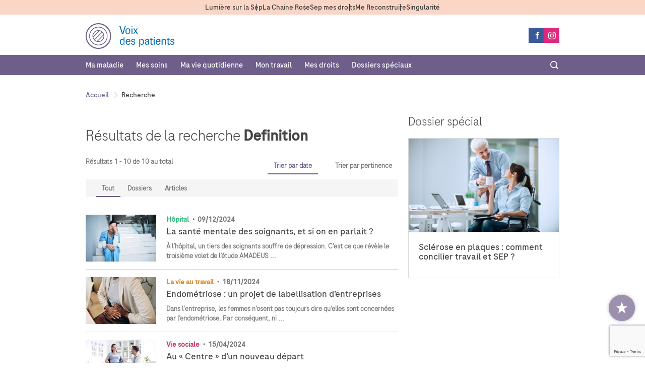

--- FILE ---
content_type: text/html; charset=UTF-8
request_url: https://www.voixdespatients.fr/?s=definition&filter_1=all&filter_2=date
body_size: 16768
content:
<!DOCTYPE html>
<!--[if IE 7]><html class="ie ie7 desktop" lang="fr-FR"><![endif]-->
<!--[if IE 8]><html class="ie ie8 desktop" lang="fr-FR"><![endif]-->
<!--[if !(IE 7) | !(IE 8)  ]><!--><html class="desktop" lang="fr-FR"><!--<![endif]-->
<head>

	<script>
		var FORCE_DEVICE = false;
							var wpAdminBar = false;
			</script>

	<title>Vous avez cherché definition - Voix des patients</title>

	<meta charset="UTF-8">

	<!--[if lte IE 8]><meta http-equiv="X-UA-Compatible" content="IE=8" /><![endif]-->
	<!-- OneTrust Cookies Consent Notice start -->
	<!-- <script type="text/javascript" src="https://cdn.cookielaw.org/consent/b671ff4b-d0ef-49c6-80f5-9ff7d123e9c0/OtAutoBlock.js" ></script>
	<script src="https://cdn.cookielaw.org/scripttemplates/otSDKStub.js"  type="text/javascript" charset="UTF-8" data-domain-script="b671ff4b-d0ef-49c6-80f5-9ff7d123e9c0" ></script>
	<script type="text/javascript">function OptanonWrapper() { }</script> -->
	<!-- OneTrust Cookies Consent Notice end -->

	<meta name='robots' content='noindex, follow' />
	<style>img:is([sizes="auto" i], [sizes^="auto," i]) { contain-intrinsic-size: 3000px 1500px }</style>
	
	<!-- This site is optimized with the Yoast SEO plugin v26.1.1 - https://yoast.com/wordpress/plugins/seo/ -->
	<meta property="og:locale" content="fr_FR" />
	<meta property="og:type" content="article" />
	<meta property="og:title" content="Vous avez cherché definition - Voix des patients" />
	<meta property="og:url" content="https://www.voixdespatients.fr/search/definition" />
	<meta property="og:site_name" content="Voix des patients" />
	<meta name="twitter:card" content="summary_large_image" />
	<meta name="twitter:title" content="Vous avez cherché definition - Voix des patients" />
	<meta name="twitter:site" content="@voixdespatients" />
	<script type="application/ld+json" class="yoast-schema-graph">{"@context":"https://schema.org","@graph":[{"@type":["CollectionPage","SearchResultsPage"],"@id":"https://www.voixdespatients.fr/?s=definition","url":"https://www.voixdespatients.fr/?s=definition","name":"Vous avez cherché definition - Voix des patients","isPartOf":{"@id":"https://www.voixdespatients.fr/#website"},"primaryImageOfPage":{"@id":"#primaryimage"},"image":{"@id":"#primaryimage"},"thumbnailUrl":"https://www.voixdespatients.fr/wp-content/uploads/2024/12/sante-mentale-soignants-si-on-en-parlait.jpg","breadcrumb":{"@id":"#breadcrumb"},"inLanguage":"fr-FR"},{"@type":"ImageObject","inLanguage":"fr-FR","@id":"#primaryimage","url":"https://www.voixdespatients.fr/wp-content/uploads/2024/12/sante-mentale-soignants-si-on-en-parlait.jpg","contentUrl":"https://www.voixdespatients.fr/wp-content/uploads/2024/12/sante-mentale-soignants-si-on-en-parlait.jpg","width":1200,"height":800},{"@type":"BreadcrumbList","@id":"#breadcrumb","itemListElement":[{"@type":"ListItem","position":1,"name":"Accueil","item":"https://www.voixdespatients.fr/"},{"@type":"ListItem","position":2,"name":"Vous avez cherché definition"}]},{"@type":"WebSite","@id":"https://www.voixdespatients.fr/#website","url":"https://www.voixdespatients.fr/","name":"Voix des patients","description":"Pour mieux vivre avec la maladie chronique","potentialAction":[{"@type":"SearchAction","target":{"@type":"EntryPoint","urlTemplate":"https://www.voixdespatients.fr/?s={search_term_string}"},"query-input":{"@type":"PropertyValueSpecification","valueRequired":true,"valueName":"search_term_string"}}],"inLanguage":"fr-FR"}]}</script>
	<!-- / Yoast SEO plugin. -->


<link rel='dns-prefetch' href='//www.voixdespatients.fr' />
<link rel="alternate" type="application/rss+xml" title="Voix des patients &raquo; Flux de résultats de la recherche pour « definition »" href="https://www.voixdespatients.fr/search/definition/feed/rss2/" />
<script type="text/javascript">
/* <![CDATA[ */
window._wpemojiSettings = {"baseUrl":"https:\/\/s.w.org\/images\/core\/emoji\/16.0.1\/72x72\/","ext":".png","svgUrl":"https:\/\/s.w.org\/images\/core\/emoji\/16.0.1\/svg\/","svgExt":".svg","source":{"concatemoji":"https:\/\/www.voixdespatients.fr\/wp-includes\/js\/wp-emoji-release.min.js?ver=fe3ac4925e8262a3df83136c8aadb925"}};
/*! This file is auto-generated */
!function(s,n){var o,i,e;function c(e){try{var t={supportTests:e,timestamp:(new Date).valueOf()};sessionStorage.setItem(o,JSON.stringify(t))}catch(e){}}function p(e,t,n){e.clearRect(0,0,e.canvas.width,e.canvas.height),e.fillText(t,0,0);var t=new Uint32Array(e.getImageData(0,0,e.canvas.width,e.canvas.height).data),a=(e.clearRect(0,0,e.canvas.width,e.canvas.height),e.fillText(n,0,0),new Uint32Array(e.getImageData(0,0,e.canvas.width,e.canvas.height).data));return t.every(function(e,t){return e===a[t]})}function u(e,t){e.clearRect(0,0,e.canvas.width,e.canvas.height),e.fillText(t,0,0);for(var n=e.getImageData(16,16,1,1),a=0;a<n.data.length;a++)if(0!==n.data[a])return!1;return!0}function f(e,t,n,a){switch(t){case"flag":return n(e,"\ud83c\udff3\ufe0f\u200d\u26a7\ufe0f","\ud83c\udff3\ufe0f\u200b\u26a7\ufe0f")?!1:!n(e,"\ud83c\udde8\ud83c\uddf6","\ud83c\udde8\u200b\ud83c\uddf6")&&!n(e,"\ud83c\udff4\udb40\udc67\udb40\udc62\udb40\udc65\udb40\udc6e\udb40\udc67\udb40\udc7f","\ud83c\udff4\u200b\udb40\udc67\u200b\udb40\udc62\u200b\udb40\udc65\u200b\udb40\udc6e\u200b\udb40\udc67\u200b\udb40\udc7f");case"emoji":return!a(e,"\ud83e\udedf")}return!1}function g(e,t,n,a){var r="undefined"!=typeof WorkerGlobalScope&&self instanceof WorkerGlobalScope?new OffscreenCanvas(300,150):s.createElement("canvas"),o=r.getContext("2d",{willReadFrequently:!0}),i=(o.textBaseline="top",o.font="600 32px Arial",{});return e.forEach(function(e){i[e]=t(o,e,n,a)}),i}function t(e){var t=s.createElement("script");t.src=e,t.defer=!0,s.head.appendChild(t)}"undefined"!=typeof Promise&&(o="wpEmojiSettingsSupports",i=["flag","emoji"],n.supports={everything:!0,everythingExceptFlag:!0},e=new Promise(function(e){s.addEventListener("DOMContentLoaded",e,{once:!0})}),new Promise(function(t){var n=function(){try{var e=JSON.parse(sessionStorage.getItem(o));if("object"==typeof e&&"number"==typeof e.timestamp&&(new Date).valueOf()<e.timestamp+604800&&"object"==typeof e.supportTests)return e.supportTests}catch(e){}return null}();if(!n){if("undefined"!=typeof Worker&&"undefined"!=typeof OffscreenCanvas&&"undefined"!=typeof URL&&URL.createObjectURL&&"undefined"!=typeof Blob)try{var e="postMessage("+g.toString()+"("+[JSON.stringify(i),f.toString(),p.toString(),u.toString()].join(",")+"));",a=new Blob([e],{type:"text/javascript"}),r=new Worker(URL.createObjectURL(a),{name:"wpTestEmojiSupports"});return void(r.onmessage=function(e){c(n=e.data),r.terminate(),t(n)})}catch(e){}c(n=g(i,f,p,u))}t(n)}).then(function(e){for(var t in e)n.supports[t]=e[t],n.supports.everything=n.supports.everything&&n.supports[t],"flag"!==t&&(n.supports.everythingExceptFlag=n.supports.everythingExceptFlag&&n.supports[t]);n.supports.everythingExceptFlag=n.supports.everythingExceptFlag&&!n.supports.flag,n.DOMReady=!1,n.readyCallback=function(){n.DOMReady=!0}}).then(function(){return e}).then(function(){var e;n.supports.everything||(n.readyCallback(),(e=n.source||{}).concatemoji?t(e.concatemoji):e.wpemoji&&e.twemoji&&(t(e.twemoji),t(e.wpemoji)))}))}((window,document),window._wpemojiSettings);
/* ]]> */
</script>
<style id='wp-emoji-styles-inline-css' type='text/css'>

	img.wp-smiley, img.emoji {
		display: inline !important;
		border: none !important;
		box-shadow: none !important;
		height: 1em !important;
		width: 1em !important;
		margin: 0 0.07em !important;
		vertical-align: -0.1em !important;
		background: none !important;
		padding: 0 !important;
	}
</style>
<link rel='stylesheet' id='wp-block-library-css' href='https://www.voixdespatients.fr/wp-includes/css/dist/block-library/style.min.css?ver=fe3ac4925e8262a3df83136c8aadb925' type='text/css' media='all' />
<style id='classic-theme-styles-inline-css' type='text/css'>
/*! This file is auto-generated */
.wp-block-button__link{color:#fff;background-color:#32373c;border-radius:9999px;box-shadow:none;text-decoration:none;padding:calc(.667em + 2px) calc(1.333em + 2px);font-size:1.125em}.wp-block-file__button{background:#32373c;color:#fff;text-decoration:none}
</style>
<style id='global-styles-inline-css' type='text/css'>
:root{--wp--preset--aspect-ratio--square: 1;--wp--preset--aspect-ratio--4-3: 4/3;--wp--preset--aspect-ratio--3-4: 3/4;--wp--preset--aspect-ratio--3-2: 3/2;--wp--preset--aspect-ratio--2-3: 2/3;--wp--preset--aspect-ratio--16-9: 16/9;--wp--preset--aspect-ratio--9-16: 9/16;--wp--preset--color--black: #000000;--wp--preset--color--cyan-bluish-gray: #abb8c3;--wp--preset--color--white: #ffffff;--wp--preset--color--pale-pink: #f78da7;--wp--preset--color--vivid-red: #cf2e2e;--wp--preset--color--luminous-vivid-orange: #ff6900;--wp--preset--color--luminous-vivid-amber: #fcb900;--wp--preset--color--light-green-cyan: #7bdcb5;--wp--preset--color--vivid-green-cyan: #00d084;--wp--preset--color--pale-cyan-blue: #8ed1fc;--wp--preset--color--vivid-cyan-blue: #0693e3;--wp--preset--color--vivid-purple: #9b51e0;--wp--preset--gradient--vivid-cyan-blue-to-vivid-purple: linear-gradient(135deg,rgba(6,147,227,1) 0%,rgb(155,81,224) 100%);--wp--preset--gradient--light-green-cyan-to-vivid-green-cyan: linear-gradient(135deg,rgb(122,220,180) 0%,rgb(0,208,130) 100%);--wp--preset--gradient--luminous-vivid-amber-to-luminous-vivid-orange: linear-gradient(135deg,rgba(252,185,0,1) 0%,rgba(255,105,0,1) 100%);--wp--preset--gradient--luminous-vivid-orange-to-vivid-red: linear-gradient(135deg,rgba(255,105,0,1) 0%,rgb(207,46,46) 100%);--wp--preset--gradient--very-light-gray-to-cyan-bluish-gray: linear-gradient(135deg,rgb(238,238,238) 0%,rgb(169,184,195) 100%);--wp--preset--gradient--cool-to-warm-spectrum: linear-gradient(135deg,rgb(74,234,220) 0%,rgb(151,120,209) 20%,rgb(207,42,186) 40%,rgb(238,44,130) 60%,rgb(251,105,98) 80%,rgb(254,248,76) 100%);--wp--preset--gradient--blush-light-purple: linear-gradient(135deg,rgb(255,206,236) 0%,rgb(152,150,240) 100%);--wp--preset--gradient--blush-bordeaux: linear-gradient(135deg,rgb(254,205,165) 0%,rgb(254,45,45) 50%,rgb(107,0,62) 100%);--wp--preset--gradient--luminous-dusk: linear-gradient(135deg,rgb(255,203,112) 0%,rgb(199,81,192) 50%,rgb(65,88,208) 100%);--wp--preset--gradient--pale-ocean: linear-gradient(135deg,rgb(255,245,203) 0%,rgb(182,227,212) 50%,rgb(51,167,181) 100%);--wp--preset--gradient--electric-grass: linear-gradient(135deg,rgb(202,248,128) 0%,rgb(113,206,126) 100%);--wp--preset--gradient--midnight: linear-gradient(135deg,rgb(2,3,129) 0%,rgb(40,116,252) 100%);--wp--preset--font-size--small: 13px;--wp--preset--font-size--medium: 20px;--wp--preset--font-size--large: 36px;--wp--preset--font-size--x-large: 42px;--wp--preset--spacing--20: 0.44rem;--wp--preset--spacing--30: 0.67rem;--wp--preset--spacing--40: 1rem;--wp--preset--spacing--50: 1.5rem;--wp--preset--spacing--60: 2.25rem;--wp--preset--spacing--70: 3.38rem;--wp--preset--spacing--80: 5.06rem;--wp--preset--shadow--natural: 6px 6px 9px rgba(0, 0, 0, 0.2);--wp--preset--shadow--deep: 12px 12px 50px rgba(0, 0, 0, 0.4);--wp--preset--shadow--sharp: 6px 6px 0px rgba(0, 0, 0, 0.2);--wp--preset--shadow--outlined: 6px 6px 0px -3px rgba(255, 255, 255, 1), 6px 6px rgba(0, 0, 0, 1);--wp--preset--shadow--crisp: 6px 6px 0px rgba(0, 0, 0, 1);}:where(.is-layout-flex){gap: 0.5em;}:where(.is-layout-grid){gap: 0.5em;}body .is-layout-flex{display: flex;}.is-layout-flex{flex-wrap: wrap;align-items: center;}.is-layout-flex > :is(*, div){margin: 0;}body .is-layout-grid{display: grid;}.is-layout-grid > :is(*, div){margin: 0;}:where(.wp-block-columns.is-layout-flex){gap: 2em;}:where(.wp-block-columns.is-layout-grid){gap: 2em;}:where(.wp-block-post-template.is-layout-flex){gap: 1.25em;}:where(.wp-block-post-template.is-layout-grid){gap: 1.25em;}.has-black-color{color: var(--wp--preset--color--black) !important;}.has-cyan-bluish-gray-color{color: var(--wp--preset--color--cyan-bluish-gray) !important;}.has-white-color{color: var(--wp--preset--color--white) !important;}.has-pale-pink-color{color: var(--wp--preset--color--pale-pink) !important;}.has-vivid-red-color{color: var(--wp--preset--color--vivid-red) !important;}.has-luminous-vivid-orange-color{color: var(--wp--preset--color--luminous-vivid-orange) !important;}.has-luminous-vivid-amber-color{color: var(--wp--preset--color--luminous-vivid-amber) !important;}.has-light-green-cyan-color{color: var(--wp--preset--color--light-green-cyan) !important;}.has-vivid-green-cyan-color{color: var(--wp--preset--color--vivid-green-cyan) !important;}.has-pale-cyan-blue-color{color: var(--wp--preset--color--pale-cyan-blue) !important;}.has-vivid-cyan-blue-color{color: var(--wp--preset--color--vivid-cyan-blue) !important;}.has-vivid-purple-color{color: var(--wp--preset--color--vivid-purple) !important;}.has-black-background-color{background-color: var(--wp--preset--color--black) !important;}.has-cyan-bluish-gray-background-color{background-color: var(--wp--preset--color--cyan-bluish-gray) !important;}.has-white-background-color{background-color: var(--wp--preset--color--white) !important;}.has-pale-pink-background-color{background-color: var(--wp--preset--color--pale-pink) !important;}.has-vivid-red-background-color{background-color: var(--wp--preset--color--vivid-red) !important;}.has-luminous-vivid-orange-background-color{background-color: var(--wp--preset--color--luminous-vivid-orange) !important;}.has-luminous-vivid-amber-background-color{background-color: var(--wp--preset--color--luminous-vivid-amber) !important;}.has-light-green-cyan-background-color{background-color: var(--wp--preset--color--light-green-cyan) !important;}.has-vivid-green-cyan-background-color{background-color: var(--wp--preset--color--vivid-green-cyan) !important;}.has-pale-cyan-blue-background-color{background-color: var(--wp--preset--color--pale-cyan-blue) !important;}.has-vivid-cyan-blue-background-color{background-color: var(--wp--preset--color--vivid-cyan-blue) !important;}.has-vivid-purple-background-color{background-color: var(--wp--preset--color--vivid-purple) !important;}.has-black-border-color{border-color: var(--wp--preset--color--black) !important;}.has-cyan-bluish-gray-border-color{border-color: var(--wp--preset--color--cyan-bluish-gray) !important;}.has-white-border-color{border-color: var(--wp--preset--color--white) !important;}.has-pale-pink-border-color{border-color: var(--wp--preset--color--pale-pink) !important;}.has-vivid-red-border-color{border-color: var(--wp--preset--color--vivid-red) !important;}.has-luminous-vivid-orange-border-color{border-color: var(--wp--preset--color--luminous-vivid-orange) !important;}.has-luminous-vivid-amber-border-color{border-color: var(--wp--preset--color--luminous-vivid-amber) !important;}.has-light-green-cyan-border-color{border-color: var(--wp--preset--color--light-green-cyan) !important;}.has-vivid-green-cyan-border-color{border-color: var(--wp--preset--color--vivid-green-cyan) !important;}.has-pale-cyan-blue-border-color{border-color: var(--wp--preset--color--pale-cyan-blue) !important;}.has-vivid-cyan-blue-border-color{border-color: var(--wp--preset--color--vivid-cyan-blue) !important;}.has-vivid-purple-border-color{border-color: var(--wp--preset--color--vivid-purple) !important;}.has-vivid-cyan-blue-to-vivid-purple-gradient-background{background: var(--wp--preset--gradient--vivid-cyan-blue-to-vivid-purple) !important;}.has-light-green-cyan-to-vivid-green-cyan-gradient-background{background: var(--wp--preset--gradient--light-green-cyan-to-vivid-green-cyan) !important;}.has-luminous-vivid-amber-to-luminous-vivid-orange-gradient-background{background: var(--wp--preset--gradient--luminous-vivid-amber-to-luminous-vivid-orange) !important;}.has-luminous-vivid-orange-to-vivid-red-gradient-background{background: var(--wp--preset--gradient--luminous-vivid-orange-to-vivid-red) !important;}.has-very-light-gray-to-cyan-bluish-gray-gradient-background{background: var(--wp--preset--gradient--very-light-gray-to-cyan-bluish-gray) !important;}.has-cool-to-warm-spectrum-gradient-background{background: var(--wp--preset--gradient--cool-to-warm-spectrum) !important;}.has-blush-light-purple-gradient-background{background: var(--wp--preset--gradient--blush-light-purple) !important;}.has-blush-bordeaux-gradient-background{background: var(--wp--preset--gradient--blush-bordeaux) !important;}.has-luminous-dusk-gradient-background{background: var(--wp--preset--gradient--luminous-dusk) !important;}.has-pale-ocean-gradient-background{background: var(--wp--preset--gradient--pale-ocean) !important;}.has-electric-grass-gradient-background{background: var(--wp--preset--gradient--electric-grass) !important;}.has-midnight-gradient-background{background: var(--wp--preset--gradient--midnight) !important;}.has-small-font-size{font-size: var(--wp--preset--font-size--small) !important;}.has-medium-font-size{font-size: var(--wp--preset--font-size--medium) !important;}.has-large-font-size{font-size: var(--wp--preset--font-size--large) !important;}.has-x-large-font-size{font-size: var(--wp--preset--font-size--x-large) !important;}
:where(.wp-block-post-template.is-layout-flex){gap: 1.25em;}:where(.wp-block-post-template.is-layout-grid){gap: 1.25em;}
:where(.wp-block-columns.is-layout-flex){gap: 2em;}:where(.wp-block-columns.is-layout-grid){gap: 2em;}
:root :where(.wp-block-pullquote){font-size: 1.5em;line-height: 1.6;}
</style>
<link rel='stylesheet' id='contact-form-7-css' href='https://www.voixdespatients.fr/wp-content/plugins/contact-form-7/includes/css/styles.css?ver=6.1.2' type='text/css' media='all' />
<link rel='stylesheet' id='mc4wp-form-themes-css' href='https://www.voixdespatients.fr/wp-content/plugins/mailchimp-for-wp/assets/css/form-themes.css?ver=4.10.7' type='text/css' media='all' />
<link rel='stylesheet' id='klendathu-style-main-css' href='https://www.voixdespatients.fr/wp-content/themes/klendathu-1.73/style.css?ver=1.66' type='text/css' media='all' />
<link rel='stylesheet' id='wp_mailjet_form_builder_widget-widget-front-styles-css' href='https://www.voixdespatients.fr/wp-content/plugins/mailjet-for-wordpress/src/widgetformbuilder/css/front-widget.css?ver=6.1.5' type='text/css' media='all' />
<script type="text/javascript" src="https://www.voixdespatients.fr/wp-content/themes/klendathu-1.73/js/jquery-1.11.3.min.js?ver=fe3ac4925e8262a3df83136c8aadb925" id="jquery-js"></script>
<script type="text/javascript" src="https://www.voixdespatients.fr/wp-content/themes/klendathu-1.73/js/klendathu.js?ver=1.11" id="klendathu-responsive-js"></script>
<link rel="https://api.w.org/" href="https://www.voixdespatients.fr/wp-json/" />
<link rel="canonical" href="https://www.voixdespatients.fr/?s=definition&filter_1=all&filter_2=date" /><meta content="noindex" name="robots"><style type="text/css">.broken_link, a.broken_link {
	text-decoration: line-through;
}</style><link rel="icon" href="https://www.voixdespatients.fr/wp-content/uploads/2018/07/cropped-favicon-32x32.png" sizes="32x32" />
<link rel="icon" href="https://www.voixdespatients.fr/wp-content/uploads/2018/07/cropped-favicon-192x192.png" sizes="192x192" />
<link rel="apple-touch-icon" href="https://www.voixdespatients.fr/wp-content/uploads/2018/07/cropped-favicon-180x180.png" />
<meta name="msapplication-TileImage" content="https://www.voixdespatients.fr/wp-content/uploads/2018/07/cropped-favicon-270x270.png" />
<link href="https://www.voixdespatients.fr/wp-content/themes/klendathu-1.73/css/bootstrap.css" type="text/css" rel="stylesheet" media="all" /><link href="https://www.voixdespatients.fr/wp-content/themes/klendathu-1.73/css/style.css?v=1768829333" type="text/css" rel="stylesheet" media="all" /><link href="https://www.voixdespatients.fr/wp-content/themes/klendathu-1.73/css/alktitude.css?v=1768829333"  type="text/css" rel="stylesheet" media="all" />		<style type="text/css" id="wp-custom-css">
			.CookieBar {display: none !important;}#moove_gdpr_cookie_modal, #moove_gdpr_cookie_info_bar { font-family: Roboto !important;}#moove_gdpr_cookie_info_bar p { font-weight: 400 !important;}#moove_gdpr_cookie_modal p { font-size: 15px !important;}nnh3.ea-header a {    font-size: 17px !important;}.gf-Bobblehead--bottomRight{bottom: 83px!important;}		</style>
		 	
	<!-- Non ODL Adobe Launch Prod -->
	<script src='https://assets.adobedtm.com/9215900255c9/ec6c49e227b5/launch-aa50e158fd67.min.js' async></script>
  	<!-- End of Non ODL Adobe Launch Prod -->

	<!-- Google Tag Manager -->
	<script>
		(function(w,d,s,l,i){w[l]=w[l]||[];w[l].push({'gtm.start':
		new Date().getTime(),event:'gtm.js'});var f=d.getElementsByTagName(s)[0],
		j=d.createElement(s),dl=l!='dataLayer'?'&l='+l:'';j.async=true;j.src=
		'https://www.googletagmanager.com/gtm.js?id='+i+dl;f.parentNode.insertBefore(j,f);
		})(window,document,'script','dataLayer','GTM-KJHZGSB');
	</script>
	<!-- End Google Tag Manager -->

	<!-- Facebook Pixel Code -->
	<script>
		!function(f,b,e,v,n,t,s){if(f.fbq)return;n=f.fbq=function(){n.callMethod?
		n.callMethod.apply(n,arguments):n.queue.push(arguments)};if(!f._fbq)f._fbq=n;
		n.push=n;n.loaded=!0;n.version='2.0';n.queue=[];t=b.createElement(e);t.async=!0;
		t.src=v;s=b.getElementsByTagName(e)[0];s.parentNode.insertBefore(t,s)}(window,
		document,'script','https://connect.facebook.net/en_US/fbevents.js');
		fbq('init', '447912522250230'); // Insert your pixel ID here.
		fbq('track', 'PageView');
	</script>
	<noscript>
		<img height="1" width="1" style="display:none" src="https://www.facebook.com/tr?id=447912522250230&ev=PageView&noscript=1"/>
	</noscript>
	<!-- DO NOT MODIFY -->
	<!-- End Facebook Pixel Code -->

	<script>
	if (isTablet() || resolution.tablet())
		document.write('<meta name="viewport" content="width=800">');
	else
		document.write('<meta name="viewport" content="width=device-width">');
	</script>

	<link rel='icon' href="https://www.voixdespatients.fr/wp-content/themes/klendathu-1.73/img/favicon.png" >

	<!--[if lt IE 9]>
		<script src="https://www.voixdespatients.fr/wp-content/themes/klendathu-1.73/js/ie/html5shiv.js" type="text/javascript"></script>
		<script src="https://www.voixdespatients.fr/wp-content/themes/klendathu-1.73/js/ie/html5shiv-printshiv.js" type="text/javascript"></script>
		<script src="https://www.voixdespatients.fr/wp-content/themes/klendathu-1.73/js/ie/respond.min.js" type="text/javascript"></script>
	<![endif]-->

</head>
<body class="search search-results wp-theme-klendathu-173 sp-easy-accordion-enabled" ontouchstart="">

<script>
var _gaq = _gaq || [];
_gaq.push(['_setAccount', 'UA-26391477-1']);
_gaq.push(['_trackPageview']);

(function() {
var ga = document.createElement('script'); ga.type = 'text/javascript'; ga.async = true;
ga.src = ('https:' == document.location.protocol ? 'https://ssl' : 'http://www') + '.google-analytics.com/ga.js';
var s = document.getElementsByTagName('script')[0]; s.parentNode.insertBefore(ga, s);
})();
</script>

<div id="fb-root"></div>
<script>(function(d, s, id) {
  var js, fjs = d.getElementsByTagName(s)[0];
  if (d.getElementById(id)) return;
  js = d.createElement(s); js.id = id;
  js.src = "//connect.facebook.net/fr_FR/sdk.js#xfbml=1&version=v2.3&appId=927561980622420";
  fjs.parentNode.insertBefore(js, fjs);
}(document, 'script', 'facebook-jssdk'));</script>

<!-- Google Tag Manager (noscript) -->
<noscript><iframe src="https://www.googletagmanager.com/ns.html?id=GTM-KJHZGSB"
height="0" width="0" style="display:none;visibility:hidden"></iframe></noscript>
<!-- End Google Tag Manager (noscript) -->

	
<div class="PageWrapper">

	<header class="SiteHeader PageWrapper-siteHeader">

		<div class="HeaderPart_1">
			<div class="container">
				<button class="menu-toggle" type="button" aria-label="Ouvrir le menu" aria-expanded="false" aria-controls="menu-toggle">	
					<span class="menu-toggle-text">Écosystème patient</span>
					<img src="https://www.voixdespatients.fr/wp-content/themes/klendathu-1.73/img/TMA/arrow-black.svg" />
				</button>	
				<ul id="menu-aside-menu" class="QuaternaryMenu SiteNav-quaternaryMenu"><li id="menu-item-27702" class="menu-item menu-item-type-custom menu-item-object-custom menu-item-27702"><a target="_blank" href="https://lumieresurlasep.fr/">Lumière sur la Sep</a></li>
<li id="menu-item-27703" class="menu-item menu-item-type-custom menu-item-object-custom menu-item-27703"><a target="_blank" href="https://www.lachainerose.fr/">La Chaine Rose</a></li>
<li id="menu-item-27704" class="menu-item menu-item-type-custom menu-item-object-custom menu-item-27704"><a target="_blank" href="https://www.sep-mes-droits.fr/">Sep mes droits</a></li>
<li id="menu-item-27705" class="menu-item menu-item-type-custom menu-item-object-custom menu-item-27705"><a target="_blank" href="https://www.mereconstruire.fr/">Me Reconstruire</a></li>
<li id="menu-item-27706" class="menu-item menu-item-type-custom menu-item-object-custom menu-item-27706"><a target="_blank" href="https://singularite.voixdespatients.fr/">Singularité</a></li>
</ul>				
			</div>
		</div>

		<div class="HeaderPart_2">
			<div class="container">
				<div class="row">
					<div class="col-sm-9">
						<div class="Tagline HeaderPart_2-tagline">
							<a href="https://www.voixdespatients.fr" class="link">
								<span class="wrapper_1">
									<img class="logo" src="https://www.voixdespatients.fr/wp-content/themes/klendathu-1.73/img/logo.png" alt="Voix des patients" />
								</span>
								<!-- <span class="wrapper_2">
									<img class="accroche" src="https://www.voixdespatients.fr/wp-content/themes/klendathu-1.73/img/accroche.png" alt="Pour mieux vivre avec la maladie chronique" />
								</span> -->
							</a>
						</div>
					</div><!-- .col -->
					<div class="col-sm-3">
						<div class="HeaderPart_2-sharerBox">
							
<div class="SharerBox">

	<!-- <a href="https://www.voixdespatients.fr/feed/?post_type=article" target="_blank" class="Sharer _rss">
		<span class="state hover"><span class="icon icon-feed2"></span></span>
		<span class="state default"><span class="icon icon-feed2"></span></span>
	</a> -->
	
	<a href="https://www.facebook.com/LaVoixDesPatients?_ga=2.54891433.32348660.1715087502-1220114537.1624267896" target="_blank" class="Sharer _facebook">
		<span class="state hover"><span class="icon icon-facebook"></span></span>
		<span class="state default"><span class="icon icon-facebook"></span></span>
	</a>
	
	<!-- <a href="https://twitter.com/voixdespatients" target="_blank" class="Sharer _twitter">
		<span class="state hover" href=""><span class="icon icon-twitter"></span></span>
		<span class="state default" href=""><span class="icon icon-twitter"></span></span>
	</a> -->

	<a href="https://www.instagram.com/voixdespatients/" target="_blank" class="Sharer _instagram">
		<span class="state hover" href=""><svg xmlns="http://www.w3.org/2000/svg" width="24" height="24" viewBox="0 0 24 24"><path d="M12 2.163c3.204 0 3.584.012 4.85.07 3.252.148 4.771 1.691 4.919 4.919.058 1.265.069 1.645.069 4.849 0 3.205-.012 3.584-.069 4.849-.149 3.225-1.664 4.771-4.919 4.919-1.266.058-1.644.07-4.85.07-3.204 0-3.584-.012-4.849-.07-3.26-.149-4.771-1.699-4.919-4.92-.058-1.265-.07-1.644-.07-4.849 0-3.204.013-3.583.07-4.849.149-3.227 1.664-4.771 4.919-4.919 1.266-.057 1.645-.069 4.849-.069zm0-2.163c-3.259 0-3.667.014-4.947.072-4.358.2-6.78 2.618-6.98 6.98-.059 1.281-.073 1.689-.073 4.948 0 3.259.014 3.668.072 4.948.2 4.358 2.618 6.78 6.98 6.98 1.281.058 1.689.072 4.948.072 3.259 0 3.668-.014 4.948-.072 4.354-.2 6.782-2.618 6.979-6.98.059-1.28.073-1.689.073-4.948 0-3.259-.014-3.667-.072-4.947-.196-4.354-2.617-6.78-6.979-6.98-1.281-.059-1.69-.073-4.949-.073zm0 5.838c-3.403 0-6.162 2.759-6.162 6.162s2.759 6.163 6.162 6.163 6.162-2.759 6.162-6.163c0-3.403-2.759-6.162-6.162-6.162zm0 10.162c-2.209 0-4-1.79-4-4 0-2.209 1.791-4 4-4s4 1.791 4 4c0 2.21-1.791 4-4 4zm6.406-11.845c-.796 0-1.441.645-1.441 1.44s.645 1.44 1.441 1.44c.795 0 1.439-.645 1.439-1.44s-.644-1.44-1.439-1.44z"/></svg></span>
		<span class="state default" href=""><svg xmlns="http://www.w3.org/2000/svg" width="24" height="24" viewBox="0 0 24 24"><path d="M12 2.163c3.204 0 3.584.012 4.85.07 3.252.148 4.771 1.691 4.919 4.919.058 1.265.069 1.645.069 4.849 0 3.205-.012 3.584-.069 4.849-.149 3.225-1.664 4.771-4.919 4.919-1.266.058-1.644.07-4.85.07-3.204 0-3.584-.012-4.849-.07-3.26-.149-4.771-1.699-4.919-4.92-.058-1.265-.07-1.644-.07-4.849 0-3.204.013-3.583.07-4.849.149-3.227 1.664-4.771 4.919-4.919 1.266-.057 1.645-.069 4.849-.069zm0-2.163c-3.259 0-3.667.014-4.947.072-4.358.2-6.78 2.618-6.98 6.98-.059 1.281-.073 1.689-.073 4.948 0 3.259.014 3.668.072 4.948.2 4.358 2.618 6.78 6.98 6.98 1.281.058 1.689.072 4.948.072 3.259 0 3.668-.014 4.948-.072 4.354-.2 6.782-2.618 6.979-6.98.059-1.28.073-1.689.073-4.948 0-3.259-.014-3.667-.072-4.947-.196-4.354-2.617-6.78-6.979-6.98-1.281-.059-1.69-.073-4.949-.073zm0 5.838c-3.403 0-6.162 2.759-6.162 6.162s2.759 6.163 6.162 6.163 6.162-2.759 6.162-6.163c0-3.403-2.759-6.162-6.162-6.162zm0 10.162c-2.209 0-4-1.79-4-4 0-2.209 1.791-4 4-4s4 1.791 4 4c0 2.21-1.791 4-4 4zm6.406-11.845c-.796 0-1.441.645-1.441 1.44s.645 1.44 1.441 1.44c.795 0 1.439-.645 1.439-1.44s-.644-1.44-1.439-1.44z"/></svg></span></span>
	</a>
	
	<!-- <a href="https://www.youtube.com/playlist?list=PLVzoTu1w57vgOzEuGcai1BZvl1ba0IP69" target="_blank" class="Sharer _youtube" onclick="window.open('https://www.youtube.com/playlist?list=PLVzoTu1w57vgOzEuGcai1BZvl1ba0IP69', '_blank'); return false;">
		<span class="state hover" href=""><span class="icon icon-youtube"></span></span>
		<span class="state default" href=""><span class="icon icon-youtube"></span></span>
	</a>
	
	<a href="https://soundcloud.com/voix-des-patients" target="_blank" class="Sharer _soundcloud">
		<span class="state hover" href=""><span class="icon icon-soundcloud"></span></span>
		<span class="state default" href=""><span class="icon icon-soundcloud"></span></span>
	</a> -->
	
</div>

<script>
if (isDesktop()){
	$('.Sharer').hover(function(){
		$(this).find('.state').animate({
			top: '0px'
		}, 150);
	},function(){
		$(this).find('.state').animate({
			top: '-30px'
		}, 150);
	});
}
</script>						</div>
					</div><!-- .col -->
				</div><!-- .row -->
			</div><!-- .container -->
		</div>

		<div class="HeaderPart_3 _termSkin_0">

			<nav class="SiteNav container">
				<div class="menuToggle">
					<span class="IconNav"></span>
					<span class="IconNav_2"></span>
					<span class="IconClose"></span>
				</div>

				<nav class="BreadcrumbMobile">
					<a href="https://www.voixdespatients.fr"><img class="picture" src="https://www.voixdespatients.fr/wp-content/themes/klendathu-1.73/img/logo.png" alt="https://www.voixdespatients.fr/wp-content/themes/klendathu-1.73" /></a>				</nav>

				<ul id="menu-header-menu" class="PrimaryMenu SiteNav-primaryMenu"><li id="menu-item-13439" class="menu-item menu-item-type-taxonomy menu-item-object-category menu-item-13439 term-item term-item-4 _termSkin_1"><a href="https://www.voixdespatients.fr/maladie-chronique">Ma maladie</a></li>
<li id="menu-item-13442" class="menu-item menu-item-type-taxonomy menu-item-object-category menu-item-13442 term-item term-item-5 _termSkin_5"><a href="https://www.voixdespatients.fr/traitement">Mes soins</a></li>
<li id="menu-item-13441" class="menu-item menu-item-type-taxonomy menu-item-object-category menu-item-13441 term-item term-item-6 _termSkin_3"><a href="https://www.voixdespatients.fr/vivre-avec-la-maladie">Ma vie quotidienne</a></li>
<li id="menu-item-13443" class="menu-item menu-item-type-taxonomy menu-item-object-category menu-item-13443 term-item term-item-946 _termSkin_2"><a href="https://www.voixdespatients.fr/maladie-chronique-et-travail">Mon travail</a></li>
<li id="menu-item-13440" class="menu-item menu-item-type-taxonomy menu-item-object-category menu-item-13440 term-item term-item-8 _termSkin_4"><a href="https://www.voixdespatients.fr/mes-droits-patients-maladie-chronique">Mes droits</a></li>
<li id="menu-item-13444" class="_termSkin_6 menu-item menu-item-type-custom menu-item-object-custom menu-item-13444"><a href="/dossiers-maladie-chronique">Dossiers spéciaux</a></li>
</ul>
				<form class="SearchForm" action="https://www.voixdespatients.fr" method="get" accept-charset="utf-8">
					<input class="picto --triggerSearch" type="submit" value="" name="" id="" />
					<input class="inputText" type="text" name="s" id="search_input" value="Entrer ma recherche" />
					<div class="--closeSearch icon-plus"><span>Fermer</span></div>
				</form>
			</nav>

			<!-- Megamenu -->
			
<nav class="MegaMenu SiteNav-megaMenu">


      <div class="MegaMenu-content container" id="megamenu_content_4">
        <div class="row">
          <div class="col-md-8 col-sm-7">

            <div class="CategoryBox">
              <h3 class="title _termColor_1">
                <a href="https://www.voixdespatients.fr/maladie-chronique">
                  Ma maladie                </a>
              </h3>
              <div class="text"></div>
              <ul class="subnav">
                                    
                    <li class="item has-child">
                      <span class="icon icon-puce_1 _termColor_1"></span>
                      <div class="child-container">
												                        <a href="https://www.voixdespatients.fr/maladie-chronique/cancer">Cancers</a>

                        <ul class="nav-third"><li><a href="https://www.voixdespatients.fr/maladie-chronique/cancer/cancer-sein">Cancer du sein</a></li><li><a href="https://www.voixdespatients.fr/maladie-chronique/cancer/cancer-poumon">Cancer du poumon</a></li><li><a href="https://www.voixdespatients.fr/maladie-chronique/cancer/cancer-foie">Cancer du foie</a></li><li><a href="https://www.voixdespatients.fr/maladie-chronique/cancer/cancer-colon">Cancer du colon</a></li><li><a href="https://www.voixdespatients.fr/maladie-chronique/cancer/autres-cancers">Autres cancers</a></li></ul>                      </div>
                    </li>
                                    
                    <li class="item has-child">
                      <span class="icon icon-puce_1 _termColor_1"></span>
                      <div class="child-container">
												                        <a href="https://www.voixdespatients.fr/maladie-chronique/maladie-psychiatrique-neurologique">Maladies neurologiques</a>

                        <ul class="nav-third"><li><a href="https://www.voixdespatients.fr/maladie-chronique/maladie-psychiatrique-neurologique/maladie-alzheimer">Alzheimer</a></li><li><a href="https://www.voixdespatients.fr/maladie-chronique/maladie-psychiatrique-neurologique/amyotrophie-spinale">Amyotrophie spinale</a></li><li><a href="https://www.voixdespatients.fr/maladie-chronique/maladie-psychiatrique-neurologique/sclerose-en-plaque">Sclérose en plaque</a></li><li><a href="https://www.voixdespatients.fr/maladie-chronique/maladie-psychiatrique-neurologique/autres-maladies-neurologiques">Autres maladies neurologiques</a></li></ul>                      </div>
                    </li>
                                    
                    <li class="item ">
                      <span class="icon icon-puce_1 _termColor_1"></span>
                      <div class="child-container">
												                        <a href="https://www.voixdespatients.fr/maladie-chronique/diabete">Diabète</a>

                                              </div>
                    </li>
                                    
                    <li class="item ">
                      <span class="icon icon-puce_1 _termColor_1"></span>
                      <div class="child-container">
												                        <a href="https://www.voixdespatients.fr/maladie-chronique/ophtalmologie">Ophtalmologie</a>

                                              </div>
                    </li>
                                    
                    <li class="item ">
                      <span class="icon icon-puce_1 _termColor_1"></span>
                      <div class="child-container">
												                        <a href="https://www.voixdespatients.fr/maladie-chronique/prevention-depistage">Prévention et dépistage</a>

                                              </div>
                    </li>
                                    
                    <li class="item ">
                      <span class="icon icon-puce_1 _termColor_1"></span>
                      <div class="child-container">
												                        <a href="https://www.voixdespatients.fr/maladie-chronique/maladie-hemophilie">Hémophilie</a>

                                              </div>
                    </li>
                                    
                    <li class="item ">
                      <span class="icon icon-puce_1 _termColor_1"></span>
                      <div class="child-container">
												                        <a href="https://www.voixdespatients.fr/maladie-chronique/autres-maladies-chroniques">Autres maladies</a>

                                              </div>
                    </li>
                                    
                    <li class="item has-child">
                      <span class="icon icon-puce_1 _termColor_1"></span>
                      <div class="child-container">
												                        <a href="https://www.voixdespatients.fr/maladie-chronique/maladies-rares">Maladies rares</a>

                        <ul class="nav-third"><li><a href="https://www.voixdespatients.fr/maladie-chronique/maladie-psychiatrique-neurologique/amyotrophie-spinale">Amyotrophie spinale</a></li></ul>                      </div>
                    </li>
                              </ul>
            </div>
          </div>

          <div class="col-md-4 col-sm-5">

            <div class="SideBox">
              <h3 class="SideBox-title">La Sélection de la rédaction</h3>

                              <div class="PushBox_1">
                  <div class="wrapper">
                    
<div class="MetaInfo _skin_2">
	<span class="theme _termColor_1"><a href="https://www.voixdespatients.fr/maladie-chronique/autres-maladies-chroniques">Autres maladies</a></span>
	<span class="datePublish" itemprop="datePublished">12/08/2025</span>
</div>

                    <h3 class="title"><a href="https://www.voixdespatients.fr/tension-a-son-comble.html?force_theme_id=4">Quand la tension est à son comble…</a></h3>
                  </div>
                </div>
                              </div>
            </div>
          </div>
        </div>


      <div class="MegaMenu-content container" id="megamenu_content_5">
        <div class="row">
          <div class="col-md-8 col-sm-7">

            <div class="CategoryBox">
              <h3 class="title _termColor_5">
                <a href="https://www.voixdespatients.fr/traitement">
                  Mes soins                </a>
              </h3>
              <div class="text"></div>
              <ul class="subnav">
                                    
                    <li class="item ">
                      <span class="icon icon-puce_1 _termColor_5"></span>
                      <div class="child-container">
												                        <a href="https://www.voixdespatients.fr/traitement/acces-soins">Accès aux soins</a>

                                              </div>
                    </li>
                                    
                    <li class="item ">
                      <span class="icon icon-puce_1 _termColor_5"></span>
                      <div class="child-container">
												                        <a href="https://www.voixdespatients.fr/traitement/domicile">Domicile</a>

                                              </div>
                    </li>
                                    
                    <li class="item ">
                      <span class="icon icon-puce_1 _termColor_5"></span>
                      <div class="child-container">
												                        <a href="https://www.voixdespatients.fr/traitement/hopital">Hôpital</a>

                                              </div>
                    </li>
                                    
                    <li class="item ">
                      <span class="icon icon-puce_1 _termColor_5"></span>
                      <div class="child-container">
												                        <a href="https://www.voixdespatients.fr/traitement/support-traitement">Soins de support</a>

                                              </div>
                    </li>
                              </ul>
            </div>
          </div>

          <div class="col-md-4 col-sm-5">

            <div class="SideBox">
              <h3 class="SideBox-title">La Sélection de la rédaction</h3>

                              <div class="PushBox_1">
                  <div class="wrapper">
                    
<div class="MetaInfo _skin_2">
	<span class="theme _termColor_5"><a href="https://www.voixdespatients.fr/maladie-chronique/autres-maladies-chroniques">Autres maladies</a></span>
	<span class="datePublish" itemprop="datePublished">12/08/2025</span>
</div>

                    <h3 class="title"><a href="https://www.voixdespatients.fr/tension-a-son-comble.html?force_theme_id=5">Quand la tension est à son comble…</a></h3>
                  </div>
                </div>
                              </div>
            </div>
          </div>
        </div>


      <div class="MegaMenu-content container" id="megamenu_content_6">
        <div class="row">
          <div class="col-md-8 col-sm-7">

            <div class="CategoryBox">
              <h3 class="title _termColor_3">
                <a href="https://www.voixdespatients.fr/vivre-avec-la-maladie">
                  Ma vie quotidienne                </a>
              </h3>
              <div class="text"></div>
              <ul class="subnav">
                                    
                    <li class="item ">
                      <span class="icon icon-puce_1 _termColor_3"></span>
                      <div class="child-container">
												                        <a href="https://www.voixdespatients.fr/vivre-avec-la-maladie/famille-aidants">Famille &amp; Aidants</a>

                                              </div>
                    </li>
                                    
                    <li class="item ">
                      <span class="icon icon-puce_1 _termColor_3"></span>
                      <div class="child-container">
												                        <a href="https://www.voixdespatients.fr/vivre-avec-la-maladie/nutrition-sports">Nutrition &amp; activité physique</a>

                                              </div>
                    </li>
                                    
                    <li class="item ">
                      <span class="icon icon-puce_1 _termColor_3"></span>
                      <div class="child-container">
												                        <a href="https://www.voixdespatients.fr/vivre-avec-la-maladie/vie-sociale">Vie sociale</a>

                                              </div>
                    </li>
                                    
                    <li class="item ">
                      <span class="icon icon-puce_1 _termColor_3"></span>
                      <div class="child-container">
												                        <a href="https://www.voixdespatients.fr/vivre-avec-la-maladie/beaute">Beauté</a>

                                              </div>
                    </li>
                                    
                    <li class="item ">
                      <span class="icon icon-puce_1 _termColor_3"></span>
                      <div class="child-container">
												                        <a href="https://www.voixdespatients.fr/vivre-avec-la-maladie/vie-amoureuse-sexualite">Vie amoureuse</a>

                                              </div>
                    </li>
                                    
                    <li class="item ">
                      <span class="icon icon-puce_1 _termColor_3"></span>
                      <div class="child-container">
												                        <a href="https://www.voixdespatients.fr/vivre-avec-la-maladie/bien-etre-psychologique">Bien-être psychologique</a>

                                              </div>
                    </li>
                              </ul>
            </div>
          </div>

          <div class="col-md-4 col-sm-5">

            <div class="SideBox">
              <h3 class="SideBox-title">La Sélection de la rédaction</h3>

                              <div class="PushBox_1">
                  <div class="wrapper">
                    
<div class="MetaInfo _skin_2">
	<span class="theme _termColor_3"><a href="https://www.voixdespatients.fr/maladie-chronique/autres-maladies-chroniques">Autres maladies</a></span>
	<span class="datePublish" itemprop="datePublished">12/08/2025</span>
</div>

                    <h3 class="title"><a href="https://www.voixdespatients.fr/tension-a-son-comble.html?force_theme_id=6">Quand la tension est à son comble…</a></h3>
                  </div>
                </div>
                              </div>
            </div>
          </div>
        </div>


      <div class="MegaMenu-content container" id="megamenu_content_946">
        <div class="row">
          <div class="col-md-8 col-sm-7">

            <div class="CategoryBox">
              <h3 class="title _termColor_2">
                <a href="https://www.voixdespatients.fr/maladie-chronique-et-travail">
                  Mon travail                </a>
              </h3>
              <div class="text"></div>
              <ul class="subnav">
                                    
                    <li class="item ">
                      <span class="icon icon-puce_1 _termColor_2"></span>
                      <div class="child-container">
												                        <a href="https://www.voixdespatients.fr/maladie-chronique-et-travail/maladie-chronique-vie-travail">La vie au travail</a>

                                              </div>
                    </li>
                                    
                    <li class="item ">
                      <span class="icon icon-puce_1 _termColor_2"></span>
                      <div class="child-container">
												                        <a href="https://www.voixdespatients.fr/maladie-chronique-et-travail/droits-du-travail">Droit du travail</a>

                                              </div>
                    </li>
                                    
                    <li class="item ">
                      <span class="icon icon-puce_1 _termColor_2"></span>
                      <div class="child-container">
												                        <a href="https://www.voixdespatients.fr/maladie-chronique-et-travail/retour-au-travail">Retour au travail</a>

                                              </div>
                    </li>
                              </ul>
            </div>
          </div>

          <div class="col-md-4 col-sm-5">

            <div class="SideBox">
              <h3 class="SideBox-title">La Sélection de la rédaction</h3>

                              <div class="PushBox_1">
                  <div class="wrapper">
                    
<div class="MetaInfo _skin_2">
	<span class="theme _termColor_2"><a href="https://www.voixdespatients.fr/maladie-chronique/autres-maladies-chroniques">Autres maladies</a></span>
	<span class="datePublish" itemprop="datePublished">12/08/2025</span>
</div>

                    <h3 class="title"><a href="https://www.voixdespatients.fr/tension-a-son-comble.html?force_theme_id=946">Quand la tension est à son comble…</a></h3>
                  </div>
                </div>
                              </div>
            </div>
          </div>
        </div>


      <div class="MegaMenu-content container" id="megamenu_content_8">
        <div class="row">
          <div class="col-md-8 col-sm-7">

            <div class="CategoryBox">
              <h3 class="title _termColor_4">
                <a href="https://www.voixdespatients.fr/?taxonomy=testimonial_category&term=mes-droits-patients-maladie-chronique">
                  Mes droits                </a>
              </h3>
              <div class="text"></div>
              <ul class="subnav">
                                    
                    <li class="item ">
                      <span class="icon icon-puce_1 _termColor_4"></span>
                      <div class="child-container">
												                        <a href="https://www.voixdespatients.fr/mes-droits-patients-maladie-chronique/systeme-de-sante">Système de santé</a>

                                              </div>
                    </li>
                                    
                    <li class="item ">
                      <span class="icon icon-puce_1 _termColor_4"></span>
                      <div class="child-container">
												                        <a href="https://www.voixdespatients.fr/mes-droits-patients-maladie-chronique/association">Associations</a>

                                              </div>
                    </li>
                                    
                    <li class="item ">
                      <span class="icon icon-puce_1 _termColor_4"></span>
                      <div class="child-container">
												                        <a href="https://www.voixdespatients.fr/mes-droits-patients-maladie-chronique/emprunts-et-assurance">Emprunts et assurances</a>

                                              </div>
                    </li>
                                    
                    <li class="item has-child">
                      <span class="icon icon-puce_1 _termColor_4"></span>
                      <div class="child-container">
												                        <a href="https://www.voixdespatients.fr/mes-droits-patients-maladie-chronique/droit-des-patients">Droits des patients</a>

                        <ul class="nav-third"><li><a href="https://www.voixdespatients.fr/vivre-avec-la-maladie/famille-aidants">Famille &amp; Aidants</a></li><li><a href="https://www.voixdespatients.fr/vivre-avec-la-maladie/vie-sociale">Vie sociale</a></li></ul>                      </div>
                    </li>
                                    
                    <li class="item ">
                      <span class="icon icon-puce_1 _termColor_4"></span>
                      <div class="child-container">
												                        <a href="https://www.voixdespatients.fr/klaro.html">Klaro</a>

                                              </div>
                    </li>
                              </ul>
            </div>
          </div>

          <div class="col-md-4 col-sm-5">

            <div class="SideBox">
              <h3 class="SideBox-title">La Sélection de la rédaction</h3>

                              <div class="PushBox_1">
                  <div class="wrapper">
                    
<div class="MetaInfo _skin_2">
	<span class="theme _termColor_4"><a href="https://www.voixdespatients.fr/maladie-chronique/autres-maladies-chroniques">Autres maladies</a></span>
	<span class="datePublish" itemprop="datePublished">12/08/2025</span>
</div>

                    <h3 class="title"><a href="https://www.voixdespatients.fr/tension-a-son-comble.html?force_theme_id=8">Quand la tension est à son comble…</a></h3>
                  </div>
                </div>
                              </div>
            </div>
          </div>
        </div>


      <div class="MegaMenu-content container" id="megamenu_content_13444">
        <div class="row">
          <div class="col-md-8 col-sm-7">

            <div class="CategoryBox">
              <h3 class="title _termColor_0">
                <a href="">
                                  </a>
              </h3>
              <div class="text"></div>
              <ul class="subnav">
                              </ul>
            </div>
          </div>

          <div class="col-md-4 col-sm-5">

            <div class="SideBox">
              <h3 class="SideBox-title">La Sélection de la rédaction</h3>

                              <div class="PushBox_1">
                  <div class="wrapper">
                    
<div class="MetaInfo _skin_2">
	<span class="theme _termColor_0"><a href="https://www.voixdespatients.fr/maladie-chronique/autres-maladies-chroniques">Autres maladies</a></span>
	<span class="datePublish" itemprop="datePublished">12/08/2025</span>
</div>

                    <h3 class="title"><a href="https://www.voixdespatients.fr/tension-a-son-comble.html?force_theme_id=13444">Quand la tension est à son comble…</a></h3>
                  </div>
                </div>
                              </div>
            </div>
          </div>
        </div>


</nav>
		</div>


						
		



	</header>

		<div class="PageWrapper-breadcrumb container">
		<nav class="Breadcrumb" vocab="http://schema.org/" typeof="BreadcrumbList">	<a href="https://www.voixdespatients.fr" class="item _parent _home">Accueil<meta property="position" content="1"></a><span class="separator">›</span><a href="#" class="item _current" property="name" typeof="WebPage">Recherche</a></nav>	</div>
	<section class="SiteBody PageWrapper-siteBody container">
	<div class="row">
		<div class="col-md-8">	
			<section class="MainContent SiteBody-mainContent">			
				<section class="ContentBox_1">
					<h2 class="ContentBox_1-title">Résultats de la recherche <strong class="keyword">Definition<strong></h2>
					
											
						<header class="SearchHeader ContentBox_1-searchHeader">
							<p class="results">Résultats 1 - 10 de 10 au total</p>
							<p class="orderLabel">
								<span class="item active"><a href="?s=definition&filter_1=all&filter_2=date">Trier par date</a></span>
								<span class="item "><a href="?s=definition&filter_1=all&filter_2=relevance">Trier par pertinence</a></span>
							</p>							
							<ul class="FilterBar">
								<li class="item active"><a href="?s=definition&filter_2=date&filter_1=all">Tout</a></li>      
								<li class="item "><a href="?s=definition&filter_2=date&filter_1=dossier">Dossiers</a></li>
								<li class="item "><a href="?s=definition&filter_2=date&filter_1=post">Articles</a></li>
							</ul>
							<script>
							dataLayer.push({
								"event": "Recherche",
								"Recherche_Interne": "Oui",
								"Resultat_Recherche": "10",
								"Requete_Recherche": "Definition",
							});
							</script>
						</header>
					
													
							<article class="PostBox_3 ContentBox_1-postBox_lc" data-href="https://www.voixdespatients.fr/sante-mentale-soignants-si-on-en-parlait.html">
								<div class="row">
									<div class="col-xs-3">			
										<figure class="PictureBox _crop_3"><a href="https://www.voixdespatients.fr/sante-mentale-soignants-si-on-en-parlait.html"><img width="140" height="93" src="https://www.voixdespatients.fr/wp-content/uploads/2024/12/sante-mentale-soignants-si-on-en-parlait-140x93.jpg" class="image wp-post-image" alt="La santé mentale des soignants, et si on en parlait&nbsp;?" decoding="async" srcset="https://www.voixdespatients.fr/wp-content/uploads/2024/12/sante-mentale-soignants-si-on-en-parlait-140x93.jpg 140w, https://www.voixdespatients.fr/wp-content/uploads/2024/12/sante-mentale-soignants-si-on-en-parlait-300x200.jpg 300w, https://www.voixdespatients.fr/wp-content/uploads/2024/12/sante-mentale-soignants-si-on-en-parlait-1024x683.jpg 1024w, https://www.voixdespatients.fr/wp-content/uploads/2024/12/sante-mentale-soignants-si-on-en-parlait-768x512.jpg 768w, https://www.voixdespatients.fr/wp-content/uploads/2024/12/sante-mentale-soignants-si-on-en-parlait-743x495.jpg 743w, https://www.voixdespatients.fr/wp-content/uploads/2024/12/sante-mentale-soignants-si-on-en-parlait.jpg 1200w" sizes="(max-width: 140px) 100vw, 140px" /></a></figure>
									</div>					
									<div class="col-xs-9">
																					
<div class="MetaInfo _skin_2">
	<span class="theme _termColor_5"><a href="https://www.voixdespatients.fr/traitement/hopital">Hôpital</a></span>
	<span class="datePublish" itemprop="datePublished">09/12/2024</span>
</div>

																				<h1 class="title"><a href="https://www.voixdespatients.fr/sante-mentale-soignants-si-on-en-parlait.html">La santé mentale des soignants, et si on en parlait&nbsp;?</a></h1>
										<div class="excerpt">À l’hôpital, un tiers des soignants souffre de dépression. C’est ce que révèle le troisième volet de l’étude AMADEUS ...</div>	
									</div>						
								</div>
							</article>
													
							<article class="PostBox_3 ContentBox_1-postBox_lc" data-href="https://www.voixdespatients.fr/endometriose-projet-labellisation-entreprises.html">
								<div class="row">
									<div class="col-xs-3">			
										<figure class="PictureBox _crop_3"><a href="https://www.voixdespatients.fr/endometriose-projet-labellisation-entreprises.html"><img width="140" height="93" src="https://www.voixdespatients.fr/wp-content/uploads/2024/11/endometriose-projet-labellisation-entreprises-140x93.jpg" class="image wp-post-image" alt="Endométriose&nbsp;: un projet de labellisation d’entreprises" decoding="async" srcset="https://www.voixdespatients.fr/wp-content/uploads/2024/11/endometriose-projet-labellisation-entreprises-140x93.jpg 140w, https://www.voixdespatients.fr/wp-content/uploads/2024/11/endometriose-projet-labellisation-entreprises-300x200.jpg 300w, https://www.voixdespatients.fr/wp-content/uploads/2024/11/endometriose-projet-labellisation-entreprises-1024x683.jpg 1024w, https://www.voixdespatients.fr/wp-content/uploads/2024/11/endometriose-projet-labellisation-entreprises-768x512.jpg 768w, https://www.voixdespatients.fr/wp-content/uploads/2024/11/endometriose-projet-labellisation-entreprises-743x495.jpg 743w, https://www.voixdespatients.fr/wp-content/uploads/2024/11/endometriose-projet-labellisation-entreprises.jpg 1200w" sizes="(max-width: 140px) 100vw, 140px" /></a></figure>
									</div>					
									<div class="col-xs-9">
																					
<div class="MetaInfo _skin_2">
	<span class="theme _termColor_2"><a href="https://www.voixdespatients.fr/maladie-chronique-et-travail/maladie-chronique-vie-travail">La vie au travail</a></span>
	<span class="datePublish" itemprop="datePublished">18/11/2024</span>
</div>

																				<h1 class="title"><a href="https://www.voixdespatients.fr/endometriose-projet-labellisation-entreprises.html">Endométriose&nbsp;: un projet de labellisation d’entreprises</a></h1>
										<div class="excerpt">Dans l'entreprise, les femmes n’osent pas toujours dire qu’elles sont concernées par l’endométriose. Par conséquent, ni ...</div>	
									</div>						
								</div>
							</article>
													
							<article class="PostBox_3 ContentBox_1-postBox_lc" data-href="https://www.voixdespatients.fr/centre-nouveau-depart.html">
								<div class="row">
									<div class="col-xs-3">			
										<figure class="PictureBox _crop_3"><a href="https://www.voixdespatients.fr/centre-nouveau-depart.html"><img width="140" height="93" src="https://www.voixdespatients.fr/wp-content/uploads/2024/04/reeducation-nouveau-depart-140x93.jpg" class="image wp-post-image" alt="Au «&nbsp;Centre&nbsp;» d&rsquo;un nouveau départ" decoding="async" srcset="https://www.voixdespatients.fr/wp-content/uploads/2024/04/reeducation-nouveau-depart-140x93.jpg 140w, https://www.voixdespatients.fr/wp-content/uploads/2024/04/reeducation-nouveau-depart-300x200.jpg 300w, https://www.voixdespatients.fr/wp-content/uploads/2024/04/reeducation-nouveau-depart-768x512.jpg 768w, https://www.voixdespatients.fr/wp-content/uploads/2024/04/reeducation-nouveau-depart-743x495.jpg 743w, https://www.voixdespatients.fr/wp-content/uploads/2024/04/reeducation-nouveau-depart.jpg 800w" sizes="(max-width: 140px) 100vw, 140px" /></a></figure>
									</div>					
									<div class="col-xs-9">
																					
<div class="MetaInfo _skin_2">
	<span class="theme _termColor_3"><a href="https://www.voixdespatients.fr/vivre-avec-la-maladie/vie-sociale">Vie sociale</a></span>
	<span class="datePublish" itemprop="datePublished">15/04/2024</span>
</div>

																				<h1 class="title"><a href="https://www.voixdespatients.fr/centre-nouveau-depart.html">Au «&nbsp;Centre&nbsp;» d&rsquo;un nouveau départ</a></h1>
										<div class="excerpt">Combiner rééducation fonctionnelle, soutien psychologique et accompagnement vers une réinsertion optimisée : c'est ...</div>	
									</div>						
								</div>
							</article>
													
							<article class="PostBox_3 ContentBox_1-postBox_lc" data-href="https://www.voixdespatients.fr/alimentation-pour-apprehender-maladie-chronique.html">
								<div class="row">
									<div class="col-xs-3">			
										<figure class="PictureBox _crop_3"><a href="https://www.voixdespatients.fr/alimentation-pour-apprehender-maladie-chronique.html"><img width="140" height="93" src="https://www.voixdespatients.fr/wp-content/uploads/2023/12/alimentation-cle-mieux-aprehender-maladie-chronique.jpg" class="image wp-post-image" alt="L’alimentation, une clé pour mieux appréhender sa maladie chronique" decoding="async" /></a></figure>
									</div>					
									<div class="col-xs-9">
																					
<div class="MetaInfo _skin_2">
	<span class="theme _termColor_3"><a href="https://www.voixdespatients.fr/vivre-avec-la-maladie/nutrition-sports">Nutrition &amp; activité physique</a></span>
	<span class="datePublish" itemprop="datePublished">12/12/2023</span>
</div>

																				<h1 class="title"><a href="https://www.voixdespatients.fr/alimentation-pour-apprehender-maladie-chronique.html">L’alimentation, une clé pour mieux appréhender sa maladie chronique</a></h1>
										<div class="excerpt">Vivre avec une maladie chronique, c’est voir son quotidien impacté par les traitements, la douleur et les rendez-vous ...</div>	
									</div>						
								</div>
							</article>
													
							<article class="PostBox_3 ContentBox_1-postBox_lc" data-href="https://www.voixdespatients.fr/virtuel-anti-douleur-bien-reel.html">
								<div class="row">
									<div class="col-xs-3">			
										<figure class="PictureBox _crop_3"><a href="https://www.voixdespatients.fr/virtuel-anti-douleur-bien-reel.html"><img width="140" height="93" src="https://www.voixdespatients.fr/wp-content/uploads/2023/11/virtuel-anti-douleur-140x93.jpg" class="image wp-post-image" alt="Le virtuel, anti-douleur bien réel" decoding="async" srcset="https://www.voixdespatients.fr/wp-content/uploads/2023/11/virtuel-anti-douleur-140x93.jpg 140w, https://www.voixdespatients.fr/wp-content/uploads/2023/11/virtuel-anti-douleur-300x200.jpg 300w, https://www.voixdespatients.fr/wp-content/uploads/2023/11/virtuel-anti-douleur-768x512.jpg 768w, https://www.voixdespatients.fr/wp-content/uploads/2023/11/virtuel-anti-douleur-743x495.jpg 743w, https://www.voixdespatients.fr/wp-content/uploads/2023/11/virtuel-anti-douleur.jpg 800w" sizes="(max-width: 140px) 100vw, 140px" /></a></figure>
									</div>					
									<div class="col-xs-9">
																					
<div class="MetaInfo _skin_2">
	<span class="theme _termColor_1"><a href="https://www.voixdespatients.fr/maladie-chronique">Ma maladie</a></span>
	<span class="datePublish" itemprop="datePublished">16/11/2023</span>
</div>

																				<h1 class="title"><a href="https://www.voixdespatients.fr/virtuel-anti-douleur-bien-reel.html">Le virtuel, anti-douleur bien réel</a></h1>
										<div class="excerpt">Une suggestion thérapeutique apportant distractions, sentiments de sécurité, de plaisir ou de détente : voilà ce qu’est ...</div>	
									</div>						
								</div>
							</article>
													
							<article class="PostBox_3 ContentBox_1-postBox_lc" data-href="https://www.voixdespatients.fr/pathologies-cardiovasculaires-femmes-coeur-enjeu-sante-publique.html">
								<div class="row">
									<div class="col-xs-3">			
										<figure class="PictureBox _crop_3"><a href="https://www.voixdespatients.fr/pathologies-cardiovasculaires-femmes-coeur-enjeu-sante-publique.html"><img width="140" height="93" src="https://www.voixdespatients.fr/wp-content/uploads/2023/11/pathologies-cardiovasculaires-femmes-140x93.jpg" class="image wp-post-image" alt="Pathologies cardiovasculaires : les femmes au cœur d&rsquo;un enjeu de santé publique" decoding="async" srcset="https://www.voixdespatients.fr/wp-content/uploads/2023/11/pathologies-cardiovasculaires-femmes-140x93.jpg 140w, https://www.voixdespatients.fr/wp-content/uploads/2023/11/pathologies-cardiovasculaires-femmes-300x201.jpg 300w, https://www.voixdespatients.fr/wp-content/uploads/2023/11/pathologies-cardiovasculaires-femmes-768x515.jpg 768w, https://www.voixdespatients.fr/wp-content/uploads/2023/11/pathologies-cardiovasculaires-femmes-739x495.jpg 739w, https://www.voixdespatients.fr/wp-content/uploads/2023/11/pathologies-cardiovasculaires-femmes.jpg 800w" sizes="(max-width: 140px) 100vw, 140px" /></a></figure>
									</div>					
									<div class="col-xs-9">
																					
<div class="MetaInfo _skin_2">
	<span class="theme _termColor_1"><a href="https://www.voixdespatients.fr/maladie-chronique/prevention-depistage">Prévention et dépistage</a></span>
	<span class="datePublish" itemprop="datePublished">09/11/2023</span>
</div>

																				<h1 class="title"><a href="https://www.voixdespatients.fr/pathologies-cardiovasculaires-femmes-coeur-enjeu-sante-publique.html">Pathologies cardiovasculaires : les femmes au cœur d&rsquo;un enjeu de santé publique</a></h1>
										<div class="excerpt">Prise en charge retardée, réadaptation négligée, défaut d'information et de sensibilisation, augmentation des comportements ...</div>	
									</div>						
								</div>
							</article>
													
							<article class="PostBox_3 ContentBox_1-postBox_lc" data-href="https://www.voixdespatients.fr/traitement-anti-alk-suivi-et-examens-tout-au-long-du-parcours-de-soins.html">
								<div class="row">
									<div class="col-xs-3">			
										<figure class="PictureBox _crop_3"><a href="https://www.voixdespatients.fr/traitement-anti-alk-suivi-et-examens-tout-au-long-du-parcours-de-soins.html"><img width="140" height="93" src="https://www.voixdespatients.fr/wp-content/uploads/2021/02/Ma_Maladie_Suivi_Et_Examens-140x93.jpeg" class="image wp-post-image" alt="Traitement anti-ALK : suivi et examens tout au long du parcours de soins" decoding="async" srcset="https://www.voixdespatients.fr/wp-content/uploads/2021/02/Ma_Maladie_Suivi_Et_Examens-140x93.jpeg 140w, https://www.voixdespatients.fr/wp-content/uploads/2021/02/Ma_Maladie_Suivi_Et_Examens-300x200.jpeg 300w, https://www.voixdespatients.fr/wp-content/uploads/2021/02/Ma_Maladie_Suivi_Et_Examens-1024x683.jpeg 1024w, https://www.voixdespatients.fr/wp-content/uploads/2021/02/Ma_Maladie_Suivi_Et_Examens-768x512.jpeg 768w, https://www.voixdespatients.fr/wp-content/uploads/2021/02/Ma_Maladie_Suivi_Et_Examens-743x495.jpeg 743w, https://www.voixdespatients.fr/wp-content/uploads/2021/02/Ma_Maladie_Suivi_Et_Examens.jpeg 1500w" sizes="(max-width: 140px) 100vw, 140px" /></a></figure>
									</div>					
									<div class="col-xs-9">
																					
<div class="MetaInfo _skin_2">
	<span class="theme _termColor_0"><a href="https://www.voixdespatients.fr/alktitude-ma-maladie/suivi-et-examen">Suivi et Examen</a></span>
	<span class="datePublish" itemprop="datePublished">21/08/2023</span>
</div>

																				<h1 class="title"><a href="https://www.voixdespatients.fr/traitement-anti-alk-suivi-et-examens-tout-au-long-du-parcours-de-soins.html">Traitement anti-ALK : suivi et examens tout au long du parcours de soins</a></h1>
										<div class="excerpt">On vous a diagnostiqué un cancer du poumon un peu particulier, également appelé « cancer bronchique non à petites cellules ...</div>	
									</div>						
								</div>
							</article>
													
							<article class="PostBox_3 ContentBox_1-postBox_lc" data-href="https://www.voixdespatients.fr/manque-dons-sang-derriere-chiffres-mots-vies-en-jeu.html">
								<div class="row">
									<div class="col-xs-3">			
										<figure class="PictureBox _crop_3"><a href="https://www.voixdespatients.fr/manque-dons-sang-derriere-chiffres-mots-vies-en-jeu.html"><img width="140" height="93" src="https://www.voixdespatients.fr/wp-content/uploads/2023/04/femme-don-sang-hopital-140x93.jpg" class="image wp-post-image" alt="Manque de dons de sang : « Derrière les chiffres et les mots, ce sont des vies qui sont en jeu »" decoding="async" srcset="https://www.voixdespatients.fr/wp-content/uploads/2023/04/femme-don-sang-hopital-140x93.jpg 140w, https://www.voixdespatients.fr/wp-content/uploads/2023/04/femme-don-sang-hopital-300x200.jpg 300w, https://www.voixdespatients.fr/wp-content/uploads/2023/04/femme-don-sang-hopital-768x512.jpg 768w, https://www.voixdespatients.fr/wp-content/uploads/2023/04/femme-don-sang-hopital-743x495.jpg 743w, https://www.voixdespatients.fr/wp-content/uploads/2023/04/femme-don-sang-hopital.jpg 800w" sizes="(max-width: 140px) 100vw, 140px" /></a></figure>
									</div>					
									<div class="col-xs-9">
																					
<div class="MetaInfo _skin_2">
	<span class="theme _termColor_5"><a href="https://www.voixdespatients.fr/traitement/acces-soins">Accès aux soins</a></span>
	<span class="datePublish" itemprop="datePublished">02/05/2023</span>
</div>

																				<h1 class="title"><a href="https://www.voixdespatients.fr/manque-dons-sang-derriere-chiffres-mots-vies-en-jeu.html">Manque de dons de sang : « Derrière les chiffres et les mots, ce sont des vies qui sont en jeu »</a></h1>
										<div class="excerpt">Messages dans les journaux, les sites d’informations et sur les réseaux sociaux, visibilité dans les espaces publics, ...</div>	
									</div>						
								</div>
							</article>
													
							<article class="PostBox_3 ContentBox_1-postBox_lc" data-href="https://www.voixdespatients.fr/maladies-chroniques-cancer-etre-reconnu-travailleur-handicape.html">
								<div class="row">
									<div class="col-xs-3">			
										<figure class="PictureBox _crop_3"><a href="https://www.voixdespatients.fr/maladies-chroniques-cancer-etre-reconnu-travailleur-handicape.html"><img width="140" height="93" src="https://www.voixdespatients.fr/wp-content/uploads/2018/01/maladie-chronique-reconnaissance-travailleur-handicape-140x93.jpg" class="image wp-post-image" alt="Maladies chroniques, cancer : comment être reconnu « travailleur handicapé » ?" decoding="async" /></a></figure>
									</div>					
									<div class="col-xs-9">
																					
<div class="MetaInfo _skin_2">
	<span class="theme _termColor_2"><a href="https://www.voixdespatients.fr/maladie-chronique-et-travail/droits-du-travail">Droit du travail</a></span>
	<span class="datePublish" itemprop="datePublished">15/01/2018</span>
</div>

																				<h1 class="title"><a href="https://www.voixdespatients.fr/maladies-chroniques-cancer-etre-reconnu-travailleur-handicape.html">Maladies chroniques, cancer : comment être reconnu « travailleur handicapé » ?</a></h1>
										<div class="excerpt">De nombreux patients peuvent bénéficier de ce statut, pas seulement ceux concernés par un handicap moteur, visuel, auditif ...</div>	
									</div>						
								</div>
							</article>
													
							<article class="PostBox_3 ContentBox_1-postBox_lc" data-href="https://www.voixdespatients.fr/atteinte-dune-sclerose-plaques-voyage-quete-de-sens-de-partage.html">
								<div class="row">
									<div class="col-xs-3">			
										<figure class="PictureBox _crop_3"><a href="https://www.voixdespatients.fr/atteinte-dune-sclerose-plaques-voyage-quete-de-sens-de-partage.html"><img width="140" height="93" src="https://www.voixdespatients.fr/wp-content/uploads/2016/05/13254568_1209170535768701_2617138113443234353_n-140x93.jpg" class="image wp-post-image" alt="Atteinte d&rsquo;une sclérose en plaques, elle voyage en quête de sens et de partage" decoding="async" srcset="https://www.voixdespatients.fr/wp-content/uploads/2016/05/13254568_1209170535768701_2617138113443234353_n-140x93.jpg 140w, https://www.voixdespatients.fr/wp-content/uploads/2016/05/13254568_1209170535768701_2617138113443234353_n-300x200.jpg 300w, https://www.voixdespatients.fr/wp-content/uploads/2016/05/13254568_1209170535768701_2617138113443234353_n-768x512.jpg 768w, https://www.voixdespatients.fr/wp-content/uploads/2016/05/13254568_1209170535768701_2617138113443234353_n-743x495.jpg 743w, https://www.voixdespatients.fr/wp-content/uploads/2016/05/13254568_1209170535768701_2617138113443234353_n.jpg 960w" sizes="(max-width: 140px) 100vw, 140px" /></a></figure>
									</div>					
									<div class="col-xs-9">
																					
<div class="MetaInfo _skin_2">
	<span class="theme _termColor_1"><a href="https://www.voixdespatients.fr/maladie-chronique/maladie-psychiatrique-neurologique/sclerose-en-plaque">Sclérose en plaque</a></span>
	<span class="datePublish" itemprop="datePublished">11/01/2017</span>
</div>

																				<h1 class="title"><a href="https://www.voixdespatients.fr/atteinte-dune-sclerose-plaques-voyage-quete-de-sens-de-partage.html">Atteinte d&rsquo;une sclérose en plaques, elle voyage en quête de sens et de partage</a></h1>
										<div class="excerpt">Marine, ravissante jeune femme de 22 ans, a appris l’an dernier qu’elle était atteinte d’une sclérose en plaques. Après ...</div>	
									</div>						
								</div>
							</article>
												
									
							
	<nav class="Pagination ContentBox_1-pagination">
		
				
				
	</nav>
							
								
				</section> <!-- .ContentBox_1 -->
			</section> <!-- .MainContent -->
		</div>
		<div class="col-md-4">
			
<aside class="Sidebar SiteBody-sidebar">

	




										
		
		<!-- SideBox -->
		<div class="SideBox Sidebar-sideBox _pushBox_2">
			<h3 class="SideBox-title">Dossier spécial</h3>		
			<div class="PushBox_2 _picture">
									<figure class="PictureBox">
					<a href="https://www.voixdespatients.fr/dossiers-maladie-chronique/sep-et-travail" rel="nofollow">						<img class="image" src="https://www.voixdespatients.fr/wp-content/uploads/2018/05/dossier-sep-travail.jpg" alt="Dossier spécial" />
					</a>					</figure>
								<div class="wrapper">
										<h4 class="title">
						<a href="https://www.voixdespatients.fr/dossiers-maladie-chronique/sep-et-travail">						Sclérose en plaques : comment concilier travail et SEP ?						</a>					</h4>
										<p class="text">
						<a  rel="nofollow" href="https://www.voixdespatients.fr/dossiers-maladie-chronique/sep-et-travail">												</a>					</p>	
				</div>
			</div>		
		</div>
	
																
	

</aside>
		</div>
	</div>
</section>


<footer class="SiteFooter">
	<div class="FooterPart_1 SiteFooter-footerPart_1 container">
		<div class="Tagline">
			<a href="https://www.voixdespatients.fr" class="link">
				<span class="wrapper_1">
					<img class="logo logo-roche" src="https://www.voixdespatients.fr/wp-content/themes/klendathu-1.73/img/logo-roche.svg" alt="Logo Roche" />
					<img class="logo" src="https://www.voixdespatients.fr/wp-content/themes/klendathu-1.73/img/logo.png" alt="Voix des patients" />
				</span>
				<!-- <span class="wrapper_2">
					<img class="accroche" src="https://www.voixdespatients.fr/wp-content/themes/klendathu-1.73/img/accroche.png" alt="Pour mieux vivre la maladie chronique" />
				</span> -->
			</a>
		</div>
	</div>

	<div class="FooterPart_2 SiteFooter-footerPart_2 container">
		<div class="row">
			<div class="col-md-4">
				<p class="text">Voix des Patients est un média à l'initiative de la Fondation Roche pour partager l’actualité des personnes atteintes d’une maladie chronique.</p>

				<div class="FooterPart_2-sharerBox">
					
<div class="SharerBox">

	<!-- <a href="https://www.voixdespatients.fr/feed/?post_type=article" target="_blank" class="Sharer _rss">
		<span class="state hover"><span class="icon icon-feed2"></span></span>
		<span class="state default"><span class="icon icon-feed2"></span></span>
	</a> -->
	
	<a href="https://www.facebook.com/LaVoixDesPatients?_ga=2.54891433.32348660.1715087502-1220114537.1624267896" target="_blank" class="Sharer _facebook">
		<span class="state hover"><span class="icon icon-facebook"></span></span>
		<span class="state default"><span class="icon icon-facebook"></span></span>
	</a>
	
	<!-- <a href="https://twitter.com/voixdespatients" target="_blank" class="Sharer _twitter">
		<span class="state hover" href=""><span class="icon icon-twitter"></span></span>
		<span class="state default" href=""><span class="icon icon-twitter"></span></span>
	</a> -->

	<a href="https://www.instagram.com/voixdespatients/" target="_blank" class="Sharer _instagram">
		<span class="state hover" href=""><svg xmlns="http://www.w3.org/2000/svg" width="24" height="24" viewBox="0 0 24 24"><path d="M12 2.163c3.204 0 3.584.012 4.85.07 3.252.148 4.771 1.691 4.919 4.919.058 1.265.069 1.645.069 4.849 0 3.205-.012 3.584-.069 4.849-.149 3.225-1.664 4.771-4.919 4.919-1.266.058-1.644.07-4.85.07-3.204 0-3.584-.012-4.849-.07-3.26-.149-4.771-1.699-4.919-4.92-.058-1.265-.07-1.644-.07-4.849 0-3.204.013-3.583.07-4.849.149-3.227 1.664-4.771 4.919-4.919 1.266-.057 1.645-.069 4.849-.069zm0-2.163c-3.259 0-3.667.014-4.947.072-4.358.2-6.78 2.618-6.98 6.98-.059 1.281-.073 1.689-.073 4.948 0 3.259.014 3.668.072 4.948.2 4.358 2.618 6.78 6.98 6.98 1.281.058 1.689.072 4.948.072 3.259 0 3.668-.014 4.948-.072 4.354-.2 6.782-2.618 6.979-6.98.059-1.28.073-1.689.073-4.948 0-3.259-.014-3.667-.072-4.947-.196-4.354-2.617-6.78-6.979-6.98-1.281-.059-1.69-.073-4.949-.073zm0 5.838c-3.403 0-6.162 2.759-6.162 6.162s2.759 6.163 6.162 6.163 6.162-2.759 6.162-6.163c0-3.403-2.759-6.162-6.162-6.162zm0 10.162c-2.209 0-4-1.79-4-4 0-2.209 1.791-4 4-4s4 1.791 4 4c0 2.21-1.791 4-4 4zm6.406-11.845c-.796 0-1.441.645-1.441 1.44s.645 1.44 1.441 1.44c.795 0 1.439-.645 1.439-1.44s-.644-1.44-1.439-1.44z"/></svg></span>
		<span class="state default" href=""><svg xmlns="http://www.w3.org/2000/svg" width="24" height="24" viewBox="0 0 24 24"><path d="M12 2.163c3.204 0 3.584.012 4.85.07 3.252.148 4.771 1.691 4.919 4.919.058 1.265.069 1.645.069 4.849 0 3.205-.012 3.584-.069 4.849-.149 3.225-1.664 4.771-4.919 4.919-1.266.058-1.644.07-4.85.07-3.204 0-3.584-.012-4.849-.07-3.26-.149-4.771-1.699-4.919-4.92-.058-1.265-.07-1.644-.07-4.849 0-3.204.013-3.583.07-4.849.149-3.227 1.664-4.771 4.919-4.919 1.266-.057 1.645-.069 4.849-.069zm0-2.163c-3.259 0-3.667.014-4.947.072-4.358.2-6.78 2.618-6.98 6.98-.059 1.281-.073 1.689-.073 4.948 0 3.259.014 3.668.072 4.948.2 4.358 2.618 6.78 6.98 6.98 1.281.058 1.689.072 4.948.072 3.259 0 3.668-.014 4.948-.072 4.354-.2 6.782-2.618 6.979-6.98.059-1.28.073-1.689.073-4.948 0-3.259-.014-3.667-.072-4.947-.196-4.354-2.617-6.78-6.979-6.98-1.281-.059-1.69-.073-4.949-.073zm0 5.838c-3.403 0-6.162 2.759-6.162 6.162s2.759 6.163 6.162 6.163 6.162-2.759 6.162-6.163c0-3.403-2.759-6.162-6.162-6.162zm0 10.162c-2.209 0-4-1.79-4-4 0-2.209 1.791-4 4-4s4 1.791 4 4c0 2.21-1.791 4-4 4zm6.406-11.845c-.796 0-1.441.645-1.441 1.44s.645 1.44 1.441 1.44c.795 0 1.439-.645 1.439-1.44s-.644-1.44-1.439-1.44z"/></svg></span></span>
	</a>
	
	<!-- <a href="https://www.youtube.com/playlist?list=PLVzoTu1w57vgOzEuGcai1BZvl1ba0IP69" target="_blank" class="Sharer _youtube" onclick="window.open('https://www.youtube.com/playlist?list=PLVzoTu1w57vgOzEuGcai1BZvl1ba0IP69', '_blank'); return false;">
		<span class="state hover" href=""><span class="icon icon-youtube"></span></span>
		<span class="state default" href=""><span class="icon icon-youtube"></span></span>
	</a>
	
	<a href="https://soundcloud.com/voix-des-patients" target="_blank" class="Sharer _soundcloud">
		<span class="state hover" href=""><span class="icon icon-soundcloud"></span></span>
		<span class="state default" href=""><span class="icon icon-soundcloud"></span></span>
	</a> -->
	
</div>

<script>
if (isDesktop()){
	$('.Sharer').hover(function(){
		$(this).find('.state').animate({
			top: '0px'
		}, 150);
	},function(){
		$(this).find('.state').animate({
			top: '-30px'
		}, 150);
	});
}
</script>				</div>

			</div>
			<div class="col-md-8 hidden-xs hidden-sm">
				<ul id="menu-global-nav" class="SecundaryMenu"><li id="menu-item-13445" class="column_1 _termSkin_1 menu-item menu-item-type-taxonomy menu-item-object-category menu-item-has-children menu-item-13445 term-item term-item-4 _termSkin_1"><a href="https://www.voixdespatients.fr/maladie-chronique">Ma maladie</a>
<ul class="sub-menu">
	<li id="menu-item-27630" class="menu-item menu-item-type-taxonomy menu-item-object-category menu-item-27630 term-item term-item-25 _termSkin_0"><a href="https://www.voixdespatients.fr/maladie-chronique/cancer">Cancers</a></li>
	<li id="menu-item-27633" class="menu-item menu-item-type-taxonomy menu-item-object-category menu-item-27633 term-item term-item-974 _termSkin_0"><a href="https://www.voixdespatients.fr/maladie-chronique/maladie-psychiatrique-neurologique">Maladies psychiatriques et neurologiques</a></li>
	<li id="menu-item-27632" class="menu-item menu-item-type-taxonomy menu-item-object-category menu-item-27632 term-item term-item-1007 _termSkin_0"><a href="https://www.voixdespatients.fr/maladie-chronique/maladie-hemophilie">Hémophilie</a></li>
	<li id="menu-item-27634" class="menu-item menu-item-type-taxonomy menu-item-object-category menu-item-27634 term-item term-item-29 _termSkin_0"><a href="https://www.voixdespatients.fr/maladie-chronique/maladies-rares">Maladies rares</a></li>
	<li id="menu-item-27636" class="menu-item menu-item-type-taxonomy menu-item-object-category menu-item-27636 term-item term-item-33 _termSkin_0"><a href="https://www.voixdespatients.fr/maladie-chronique/prevention-depistage">Prévention et dépistage</a></li>
	<li id="menu-item-27635" class="menu-item menu-item-type-taxonomy menu-item-object-category menu-item-27635 term-item term-item-1029 _termSkin_0"><a href="https://www.voixdespatients.fr/maladie-chronique/ophtalmologie">Ophtalmologie</a></li>
	<li id="menu-item-27631" class="menu-item menu-item-type-taxonomy menu-item-object-category menu-item-27631 term-item term-item-944 _termSkin_0"><a href="https://www.voixdespatients.fr/maladie-chronique/autres-maladies-chroniques">Autres maladies</a></li>
</ul>
</li>
<li id="menu-item-13462" class="column_2 _termSkin_5 menu-item menu-item-type-taxonomy menu-item-object-category menu-item-has-children menu-item-13462 term-item term-item-5 _termSkin_5"><a href="https://www.voixdespatients.fr/traitement">Mes soins</a>
<ul class="sub-menu">
	<li id="menu-item-27637" class="menu-item menu-item-type-taxonomy menu-item-object-category menu-item-27637 term-item term-item-34 _termSkin_0"><a href="https://www.voixdespatients.fr/traitement/acces-soins">Accès aux soins</a></li>
	<li id="menu-item-27638" class="menu-item menu-item-type-taxonomy menu-item-object-category menu-item-27638 term-item term-item-35 _termSkin_0"><a href="https://www.voixdespatients.fr/traitement/domicile">Domicile</a></li>
	<li id="menu-item-27639" class="menu-item menu-item-type-taxonomy menu-item-object-category menu-item-27639 term-item term-item-36 _termSkin_0"><a href="https://www.voixdespatients.fr/traitement/hopital">Hôpital</a></li>
	<li id="menu-item-27640" class="menu-item menu-item-type-taxonomy menu-item-object-category menu-item-27640 term-item term-item-945 _termSkin_0"><a href="https://www.voixdespatients.fr/traitement/support-traitement">Soins de support</a></li>
</ul>
</li>
<li id="menu-item-13459" class="column_3 _termSkin_3 menu-item menu-item-type-taxonomy menu-item-object-category menu-item-has-children menu-item-13459 term-item term-item-6 _termSkin_3"><a href="https://www.voixdespatients.fr/vivre-avec-la-maladie">Ma vie quotidienne</a>
<ul class="sub-menu">
	<li id="menu-item-27643" class="menu-item menu-item-type-taxonomy menu-item-object-category menu-item-27643 term-item term-item-977 _termSkin_0"><a href="https://www.voixdespatients.fr/vivre-avec-la-maladie/beaute">Beauté</a></li>
	<li id="menu-item-27644" class="menu-item menu-item-type-taxonomy menu-item-object-category menu-item-27644 term-item term-item-1001 _termSkin_0"><a href="https://www.voixdespatients.fr/vivre-avec-la-maladie/bien-etre-psychologique">Bien-être psychologique</a></li>
	<li id="menu-item-27645" class="menu-item menu-item-type-taxonomy menu-item-object-category menu-item-27645 term-item term-item-40 _termSkin_0"><a href="https://www.voixdespatients.fr/vivre-avec-la-maladie/famille-aidants">Famille &amp; Aidants</a></li>
	<li id="menu-item-27646" class="menu-item menu-item-type-taxonomy menu-item-object-category menu-item-27646 term-item term-item-975 _termSkin_0"><a href="https://www.voixdespatients.fr/vivre-avec-la-maladie/nutrition-sports">Nutrition &amp; activité physique</a></li>
</ul>
</li>
<li id="menu-item-13468" class="column_3 _termSkin_2 menu-item menu-item-type-taxonomy menu-item-object-category menu-item-has-children menu-item-13468 term-item term-item-946 _termSkin_2"><a href="https://www.voixdespatients.fr/maladie-chronique-et-travail">Mon travail</a>
<ul class="sub-menu">
	<li id="menu-item-27641" class="menu-item menu-item-type-taxonomy menu-item-object-category menu-item-27641 term-item term-item-46 _termSkin_0"><a href="https://www.voixdespatients.fr/maladie-chronique-et-travail/droits-du-travail">Droit du travail</a></li>
	<li id="menu-item-27642" class="menu-item menu-item-type-taxonomy menu-item-object-category menu-item-27642 term-item term-item-39 _termSkin_0"><a href="https://www.voixdespatients.fr/maladie-chronique-et-travail/maladie-chronique-vie-travail">La vie au travail</a></li>
</ul>
</li>
<li id="menu-item-13453" class="column_4 _termSkin_4 menu-item menu-item-type-taxonomy menu-item-object-category menu-item-has-children menu-item-13453 term-item term-item-8 _termSkin_4"><a href="https://www.voixdespatients.fr/mes-droits-patients-maladie-chronique">Mes droits</a>
<ul class="sub-menu">
	<li id="menu-item-27650" class="menu-item menu-item-type-post_type menu-item-object-post menu-item-27650"><a href="https://www.voixdespatients.fr/klaro.html">Klaro</a></li>
	<li id="menu-item-27647" class="menu-item menu-item-type-taxonomy menu-item-object-category menu-item-27647 term-item term-item-38 _termSkin_0"><a href="https://www.voixdespatients.fr/mes-droits-patients-maladie-chronique/association">Associations</a></li>
	<li id="menu-item-27648" class="menu-item menu-item-type-taxonomy menu-item-object-category menu-item-27648 term-item term-item-45 _termSkin_0"><a href="https://www.voixdespatients.fr/mes-droits-patients-maladie-chronique/droit-des-patients">Droits des patients</a></li>
	<li id="menu-item-27649" class="menu-item menu-item-type-taxonomy menu-item-object-category menu-item-27649 term-item term-item-37 _termSkin_0"><a href="https://www.voixdespatients.fr/mes-droits-patients-maladie-chronique/systeme-de-sante">Système de santé</a></li>
</ul>
</li>
<li id="menu-item-13511" class="column_4 _termSkin_6 menu-item menu-item-type-custom menu-item-object-custom menu-item-has-children menu-item-13511"><a href="/dossiers-maladie-chronique">Dossiers spéciaux</a>
<ul class="sub-menu">
	<li id="menu-item-27651" class="menu-item menu-item-type-custom menu-item-object-custom menu-item-27651"><a href="https://www.voixdespatients.fr/dossiers-maladie-chronique/gestes-qui-sauvent">Gestes qui sauvent</a></li>
	<li id="menu-item-27652" class="menu-item menu-item-type-custom menu-item-object-custom menu-item-27652"><a href="https://www.voixdespatients.fr/dossiers-maladie-chronique/teletravail-sante">Télétravail et santé</a></li>
	<li id="menu-item-27653" class="menu-item menu-item-type-custom menu-item-object-custom menu-item-27653"><a href="https://www.voixdespatients.fr/dossiers-maladie-chronique/decouvrez-parcours-de-soin-le-podcast-qui-decrypte-les-emotions-liees-au-cancer">Parcours de soi(n)</a></li>
</ul>
</li>
</ul>			</div>
		</div>
	</div>

	<div class="FooterPart_3">
		<ul id="menu-footer-menu-2" class="TertiaryMenu container"><li id="menu-item-27724" class="menu-item menu-item-type-post_type menu-item-object-page menu-item-27724"><a href="https://www.voixdespatients.fr/accessibilite">Accessibilité : non conforme</a></li>
<li id="menu-item-18631" class="menu-item menu-item-type-post_type menu-item-object-page menu-item-18631"><a href="https://www.voixdespatients.fr/cgu">Conditions Générales d’Utilisation</a></li>
<li id="menu-item-13483" class="menu-item menu-item-type-post_type menu-item-object-page menu-item-13483"><a href="https://www.voixdespatients.fr/a-propos">À propos</a></li>
<li id="menu-item-27723" class="menu-item menu-item-type-post_type menu-item-object-page menu-item-27723"><a href="https://www.voixdespatients.fr/contact-ecosysteme-patients">Contact</a></li>
<li id="menu-item-13478" class="menu-item menu-item-type-post_type menu-item-object-page menu-item-13478"><a href="https://www.voixdespatients.fr/plan-du-site">Plan du site</a></li>
<li id="menu-item-23792" class="ot-sdk-show-settings has-pointer menu-item menu-item-type-custom menu-item-object-custom menu-item-23792"><a href="#">Préférences des cookies</a></li>
<li id="menu-item-13484" class="menu-item-copyright menu-item menu-item-type-custom menu-item-object-custom menu-item-13484"><a target="_blank" href="http://www.roche.fr">M-FR-00002354 -3.0 – Septembre 2024 © Roche 2024</a></li>
</ul>	</div>
</footer>


</div> <!-- .PageWrapper -->
<script type="speculationrules">
{"prefetch":[{"source":"document","where":{"and":[{"href_matches":"\/*"},{"not":{"href_matches":["\/wp-*.php","\/wp-admin\/*","\/wp-content\/uploads\/*","\/wp-content\/*","\/wp-content\/plugins\/*","\/wp-content\/themes\/klendathu-1.73\/*","\/*\\?(.+)"]}},{"not":{"selector_matches":"a[rel~=\"nofollow\"]"}},{"not":{"selector_matches":".no-prefetch, .no-prefetch a"}}]},"eagerness":"conservative"}]}
</script>
<script>(function() {function maybePrefixUrlField () {
  const value = this.value.trim()
  if (value !== '' && value.indexOf('http') !== 0) {
    this.value = 'http://' + value
  }
}

const urlFields = document.querySelectorAll('.mc4wp-form input[type="url"]')
for (let j = 0; j < urlFields.length; j++) {
  urlFields[j].addEventListener('blur', maybePrefixUrlField)
}
})();</script><script type="text/javascript" src="https://www.voixdespatients.fr/wp-includes/js/dist/hooks.min.js?ver=4d63a3d491d11ffd8ac6" id="wp-hooks-js"></script>
<script type="text/javascript" src="https://www.voixdespatients.fr/wp-includes/js/dist/i18n.min.js?ver=5e580eb46a90c2b997e6" id="wp-i18n-js"></script>
<script type="text/javascript" id="wp-i18n-js-after">
/* <![CDATA[ */
wp.i18n.setLocaleData( { 'text direction\u0004ltr': [ 'ltr' ] } );
/* ]]> */
</script>
<script type="text/javascript" src="https://www.voixdespatients.fr/wp-content/plugins/contact-form-7/includes/swv/js/index.js?ver=6.1.2" id="swv-js"></script>
<script type="text/javascript" id="contact-form-7-js-translations">
/* <![CDATA[ */
( function( domain, translations ) {
	var localeData = translations.locale_data[ domain ] || translations.locale_data.messages;
	localeData[""].domain = domain;
	wp.i18n.setLocaleData( localeData, domain );
} )( "contact-form-7", {"translation-revision-date":"2025-02-06 12:02:14+0000","generator":"GlotPress\/4.0.1","domain":"messages","locale_data":{"messages":{"":{"domain":"messages","plural-forms":"nplurals=2; plural=n > 1;","lang":"fr"},"This contact form is placed in the wrong place.":["Ce formulaire de contact est plac\u00e9 dans un mauvais endroit."],"Error:":["Erreur\u00a0:"]}},"comment":{"reference":"includes\/js\/index.js"}} );
/* ]]> */
</script>
<script type="text/javascript" id="contact-form-7-js-before">
/* <![CDATA[ */
var wpcf7 = {
    "api": {
        "root": "https:\/\/www.voixdespatients.fr\/wp-json\/",
        "namespace": "contact-form-7\/v1"
    },
    "cached": 1
};
/* ]]> */
</script>
<script type="text/javascript" src="https://www.voixdespatients.fr/wp-content/plugins/contact-form-7/includes/js/index.js?ver=6.1.2" id="contact-form-7-js"></script>
<script type="text/javascript" src="https://www.voixdespatients.fr/wp-content/themes/klendathu-1.73/js/jquery.mobile.custom.min.js?ver=1.11" id="klendathu-jquery-mobile-js"></script>
<script type="text/javascript" src="https://www.voixdespatients.fr/wp-content/themes/klendathu-1.73/js/bootstrap/bootstrap.js?ver=1.11" id="klendathu-bootstrap-js"></script>
<script type="text/javascript" src="https://www.voixdespatients.fr/wp-content/themes/klendathu-1.73/js/fitvids.js?ver=1.11" id="klendathu-fitvids-js"></script>
<script type="text/javascript" id="wp_mailjet_form_builder_widget-front-script-js-extra">
/* <![CDATA[ */
var mjWidget = {"ajax_url":"https:\/\/www.voixdespatients.fr\/wp-admin\/admin-ajax.php"};
/* ]]> */
</script>
<script type="text/javascript" src="https://www.voixdespatients.fr/wp-content/plugins/mailjet-for-wordpress/src/widgetformbuilder/js/front-widget.js?ver=fe3ac4925e8262a3df83136c8aadb925" id="wp_mailjet_form_builder_widget-front-script-js"></script>
<script type="text/javascript" src="https://www.google.com/recaptcha/api.js?render=6Ld-Y7cUAAAAAAEbeoWeXueiLzPsa_xVPm_iiTTa&amp;ver=3.0" id="google-recaptcha-js"></script>
<script type="text/javascript" src="https://www.voixdespatients.fr/wp-includes/js/dist/vendor/wp-polyfill.min.js?ver=3.15.0" id="wp-polyfill-js"></script>
<script type="text/javascript" id="wpcf7-recaptcha-js-before">
/* <![CDATA[ */
var wpcf7_recaptcha = {
    "sitekey": "6Ld-Y7cUAAAAAAEbeoWeXueiLzPsa_xVPm_iiTTa",
    "actions": {
        "homepage": "homepage",
        "contactform": "contactform"
    }
};
/* ]]> */
</script>
<script type="text/javascript" src="https://www.voixdespatients.fr/wp-content/plugins/contact-form-7/modules/recaptcha/index.js?ver=6.1.2" id="wpcf7-recaptcha-js"></script>
<script type="text/javascript" defer src="https://www.voixdespatients.fr/wp-content/plugins/mailchimp-for-wp/assets/js/forms.js?ver=4.10.7" id="mc4wp-forms-api-js"></script>

<script type="text/javascript" src="https://www.voixdespatients.fr/wp-content/themes/klendathu-1.73/js/voixdespatients.js"></script>

<script src="https://www.voixdespatients.fr/wp-content/themes/klendathu-1.73/plugins/cookieLike/cookieLike.js" type="text/javascript"></script>
<script>jQuery(document).ready(function($){cookieLike.init();});</script>

<script type="text/javascript">
	$(document).ready(function() {

		/***** PUSH SHARE DATA *****/

		function pushData(event) {
				var sharedWith 		= event.data.service;
				var sharedContent = event.data.url;

				//console.log(sharedWith + ' : ' + sharedContent);

				dataLayer.push({
			    "event": "Partage",
			    "Destination_Partage": sharedWith,
			    "Contenu_Partage": sharedContent,
				});
		}
		if (typeof addthis !== 'undefined') addthis.addEventListener('addthis.menu.share', pushData);

		/***** PUSH COMMENT DATA *****/
		window.addEventListener('message', function (event) {
		    // if message is not from discus frame, leap out
		    if (event.origin != 'https://disqus.com' && event.origin != 'http://disqus.com') return;

		    var data = JSON.parse(event.data);
				
				if(data.name == 'posts.create') {
					dataLayer.push({
				    "event": "Commentaire",
				    "Commentaire_Envoye": "Oui",
					});
				}
		}, false);

		/***** PUSH DOWNLOAD DATA *****/

		$("body").on('click', 'a', function(event) {
			var url  	= $(this).attr('href');
			var file	= '';
			var ext 	= ['pdf', 'docx', 'doc', 'xls', 'xlsx', 'ppt', 'pptx', 'mp4', 'jpg', 'png', 'csv', 'gif'];

			ext.forEach(function(element) {
				if(url.indexOf("." + element) !== -1) file = element;
			});

			pushDataDownload(file, url);
		});

		function pushDataDownload(file, url) {
			//console.log(file + ' : ' + url);

			dataLayer.push({
			"event": "Telechargement",
			"Telechargement_doc": "Oui",
			"Type_Document": file,
			"Url_Document": url,
			});
		}
	});
</script>

<script defer src="https://static.cloudflareinsights.com/beacon.min.js/vcd15cbe7772f49c399c6a5babf22c1241717689176015" integrity="sha512-ZpsOmlRQV6y907TI0dKBHq9Md29nnaEIPlkf84rnaERnq6zvWvPUqr2ft8M1aS28oN72PdrCzSjY4U6VaAw1EQ==" data-cf-beacon='{"version":"2024.11.0","token":"9aa380a43d3a4b3ebecfef832bb97e5f","server_timing":{"name":{"cfCacheStatus":true,"cfEdge":true,"cfExtPri":true,"cfL4":true,"cfOrigin":true,"cfSpeedBrain":true},"location_startswith":null}}' crossorigin="anonymous"></script>
</body>
</html>


--- FILE ---
content_type: text/html; charset=utf-8
request_url: https://www.google.com/recaptcha/api2/anchor?ar=1&k=6Ld-Y7cUAAAAAAEbeoWeXueiLzPsa_xVPm_iiTTa&co=aHR0cHM6Ly93d3cudm9peGRlc3BhdGllbnRzLmZyOjQ0Mw..&hl=en&v=PoyoqOPhxBO7pBk68S4YbpHZ&size=invisible&anchor-ms=20000&execute-ms=30000&cb=d22y6ylw591h
body_size: 48626
content:
<!DOCTYPE HTML><html dir="ltr" lang="en"><head><meta http-equiv="Content-Type" content="text/html; charset=UTF-8">
<meta http-equiv="X-UA-Compatible" content="IE=edge">
<title>reCAPTCHA</title>
<style type="text/css">
/* cyrillic-ext */
@font-face {
  font-family: 'Roboto';
  font-style: normal;
  font-weight: 400;
  font-stretch: 100%;
  src: url(//fonts.gstatic.com/s/roboto/v48/KFO7CnqEu92Fr1ME7kSn66aGLdTylUAMa3GUBHMdazTgWw.woff2) format('woff2');
  unicode-range: U+0460-052F, U+1C80-1C8A, U+20B4, U+2DE0-2DFF, U+A640-A69F, U+FE2E-FE2F;
}
/* cyrillic */
@font-face {
  font-family: 'Roboto';
  font-style: normal;
  font-weight: 400;
  font-stretch: 100%;
  src: url(//fonts.gstatic.com/s/roboto/v48/KFO7CnqEu92Fr1ME7kSn66aGLdTylUAMa3iUBHMdazTgWw.woff2) format('woff2');
  unicode-range: U+0301, U+0400-045F, U+0490-0491, U+04B0-04B1, U+2116;
}
/* greek-ext */
@font-face {
  font-family: 'Roboto';
  font-style: normal;
  font-weight: 400;
  font-stretch: 100%;
  src: url(//fonts.gstatic.com/s/roboto/v48/KFO7CnqEu92Fr1ME7kSn66aGLdTylUAMa3CUBHMdazTgWw.woff2) format('woff2');
  unicode-range: U+1F00-1FFF;
}
/* greek */
@font-face {
  font-family: 'Roboto';
  font-style: normal;
  font-weight: 400;
  font-stretch: 100%;
  src: url(//fonts.gstatic.com/s/roboto/v48/KFO7CnqEu92Fr1ME7kSn66aGLdTylUAMa3-UBHMdazTgWw.woff2) format('woff2');
  unicode-range: U+0370-0377, U+037A-037F, U+0384-038A, U+038C, U+038E-03A1, U+03A3-03FF;
}
/* math */
@font-face {
  font-family: 'Roboto';
  font-style: normal;
  font-weight: 400;
  font-stretch: 100%;
  src: url(//fonts.gstatic.com/s/roboto/v48/KFO7CnqEu92Fr1ME7kSn66aGLdTylUAMawCUBHMdazTgWw.woff2) format('woff2');
  unicode-range: U+0302-0303, U+0305, U+0307-0308, U+0310, U+0312, U+0315, U+031A, U+0326-0327, U+032C, U+032F-0330, U+0332-0333, U+0338, U+033A, U+0346, U+034D, U+0391-03A1, U+03A3-03A9, U+03B1-03C9, U+03D1, U+03D5-03D6, U+03F0-03F1, U+03F4-03F5, U+2016-2017, U+2034-2038, U+203C, U+2040, U+2043, U+2047, U+2050, U+2057, U+205F, U+2070-2071, U+2074-208E, U+2090-209C, U+20D0-20DC, U+20E1, U+20E5-20EF, U+2100-2112, U+2114-2115, U+2117-2121, U+2123-214F, U+2190, U+2192, U+2194-21AE, U+21B0-21E5, U+21F1-21F2, U+21F4-2211, U+2213-2214, U+2216-22FF, U+2308-230B, U+2310, U+2319, U+231C-2321, U+2336-237A, U+237C, U+2395, U+239B-23B7, U+23D0, U+23DC-23E1, U+2474-2475, U+25AF, U+25B3, U+25B7, U+25BD, U+25C1, U+25CA, U+25CC, U+25FB, U+266D-266F, U+27C0-27FF, U+2900-2AFF, U+2B0E-2B11, U+2B30-2B4C, U+2BFE, U+3030, U+FF5B, U+FF5D, U+1D400-1D7FF, U+1EE00-1EEFF;
}
/* symbols */
@font-face {
  font-family: 'Roboto';
  font-style: normal;
  font-weight: 400;
  font-stretch: 100%;
  src: url(//fonts.gstatic.com/s/roboto/v48/KFO7CnqEu92Fr1ME7kSn66aGLdTylUAMaxKUBHMdazTgWw.woff2) format('woff2');
  unicode-range: U+0001-000C, U+000E-001F, U+007F-009F, U+20DD-20E0, U+20E2-20E4, U+2150-218F, U+2190, U+2192, U+2194-2199, U+21AF, U+21E6-21F0, U+21F3, U+2218-2219, U+2299, U+22C4-22C6, U+2300-243F, U+2440-244A, U+2460-24FF, U+25A0-27BF, U+2800-28FF, U+2921-2922, U+2981, U+29BF, U+29EB, U+2B00-2BFF, U+4DC0-4DFF, U+FFF9-FFFB, U+10140-1018E, U+10190-1019C, U+101A0, U+101D0-101FD, U+102E0-102FB, U+10E60-10E7E, U+1D2C0-1D2D3, U+1D2E0-1D37F, U+1F000-1F0FF, U+1F100-1F1AD, U+1F1E6-1F1FF, U+1F30D-1F30F, U+1F315, U+1F31C, U+1F31E, U+1F320-1F32C, U+1F336, U+1F378, U+1F37D, U+1F382, U+1F393-1F39F, U+1F3A7-1F3A8, U+1F3AC-1F3AF, U+1F3C2, U+1F3C4-1F3C6, U+1F3CA-1F3CE, U+1F3D4-1F3E0, U+1F3ED, U+1F3F1-1F3F3, U+1F3F5-1F3F7, U+1F408, U+1F415, U+1F41F, U+1F426, U+1F43F, U+1F441-1F442, U+1F444, U+1F446-1F449, U+1F44C-1F44E, U+1F453, U+1F46A, U+1F47D, U+1F4A3, U+1F4B0, U+1F4B3, U+1F4B9, U+1F4BB, U+1F4BF, U+1F4C8-1F4CB, U+1F4D6, U+1F4DA, U+1F4DF, U+1F4E3-1F4E6, U+1F4EA-1F4ED, U+1F4F7, U+1F4F9-1F4FB, U+1F4FD-1F4FE, U+1F503, U+1F507-1F50B, U+1F50D, U+1F512-1F513, U+1F53E-1F54A, U+1F54F-1F5FA, U+1F610, U+1F650-1F67F, U+1F687, U+1F68D, U+1F691, U+1F694, U+1F698, U+1F6AD, U+1F6B2, U+1F6B9-1F6BA, U+1F6BC, U+1F6C6-1F6CF, U+1F6D3-1F6D7, U+1F6E0-1F6EA, U+1F6F0-1F6F3, U+1F6F7-1F6FC, U+1F700-1F7FF, U+1F800-1F80B, U+1F810-1F847, U+1F850-1F859, U+1F860-1F887, U+1F890-1F8AD, U+1F8B0-1F8BB, U+1F8C0-1F8C1, U+1F900-1F90B, U+1F93B, U+1F946, U+1F984, U+1F996, U+1F9E9, U+1FA00-1FA6F, U+1FA70-1FA7C, U+1FA80-1FA89, U+1FA8F-1FAC6, U+1FACE-1FADC, U+1FADF-1FAE9, U+1FAF0-1FAF8, U+1FB00-1FBFF;
}
/* vietnamese */
@font-face {
  font-family: 'Roboto';
  font-style: normal;
  font-weight: 400;
  font-stretch: 100%;
  src: url(//fonts.gstatic.com/s/roboto/v48/KFO7CnqEu92Fr1ME7kSn66aGLdTylUAMa3OUBHMdazTgWw.woff2) format('woff2');
  unicode-range: U+0102-0103, U+0110-0111, U+0128-0129, U+0168-0169, U+01A0-01A1, U+01AF-01B0, U+0300-0301, U+0303-0304, U+0308-0309, U+0323, U+0329, U+1EA0-1EF9, U+20AB;
}
/* latin-ext */
@font-face {
  font-family: 'Roboto';
  font-style: normal;
  font-weight: 400;
  font-stretch: 100%;
  src: url(//fonts.gstatic.com/s/roboto/v48/KFO7CnqEu92Fr1ME7kSn66aGLdTylUAMa3KUBHMdazTgWw.woff2) format('woff2');
  unicode-range: U+0100-02BA, U+02BD-02C5, U+02C7-02CC, U+02CE-02D7, U+02DD-02FF, U+0304, U+0308, U+0329, U+1D00-1DBF, U+1E00-1E9F, U+1EF2-1EFF, U+2020, U+20A0-20AB, U+20AD-20C0, U+2113, U+2C60-2C7F, U+A720-A7FF;
}
/* latin */
@font-face {
  font-family: 'Roboto';
  font-style: normal;
  font-weight: 400;
  font-stretch: 100%;
  src: url(//fonts.gstatic.com/s/roboto/v48/KFO7CnqEu92Fr1ME7kSn66aGLdTylUAMa3yUBHMdazQ.woff2) format('woff2');
  unicode-range: U+0000-00FF, U+0131, U+0152-0153, U+02BB-02BC, U+02C6, U+02DA, U+02DC, U+0304, U+0308, U+0329, U+2000-206F, U+20AC, U+2122, U+2191, U+2193, U+2212, U+2215, U+FEFF, U+FFFD;
}
/* cyrillic-ext */
@font-face {
  font-family: 'Roboto';
  font-style: normal;
  font-weight: 500;
  font-stretch: 100%;
  src: url(//fonts.gstatic.com/s/roboto/v48/KFO7CnqEu92Fr1ME7kSn66aGLdTylUAMa3GUBHMdazTgWw.woff2) format('woff2');
  unicode-range: U+0460-052F, U+1C80-1C8A, U+20B4, U+2DE0-2DFF, U+A640-A69F, U+FE2E-FE2F;
}
/* cyrillic */
@font-face {
  font-family: 'Roboto';
  font-style: normal;
  font-weight: 500;
  font-stretch: 100%;
  src: url(//fonts.gstatic.com/s/roboto/v48/KFO7CnqEu92Fr1ME7kSn66aGLdTylUAMa3iUBHMdazTgWw.woff2) format('woff2');
  unicode-range: U+0301, U+0400-045F, U+0490-0491, U+04B0-04B1, U+2116;
}
/* greek-ext */
@font-face {
  font-family: 'Roboto';
  font-style: normal;
  font-weight: 500;
  font-stretch: 100%;
  src: url(//fonts.gstatic.com/s/roboto/v48/KFO7CnqEu92Fr1ME7kSn66aGLdTylUAMa3CUBHMdazTgWw.woff2) format('woff2');
  unicode-range: U+1F00-1FFF;
}
/* greek */
@font-face {
  font-family: 'Roboto';
  font-style: normal;
  font-weight: 500;
  font-stretch: 100%;
  src: url(//fonts.gstatic.com/s/roboto/v48/KFO7CnqEu92Fr1ME7kSn66aGLdTylUAMa3-UBHMdazTgWw.woff2) format('woff2');
  unicode-range: U+0370-0377, U+037A-037F, U+0384-038A, U+038C, U+038E-03A1, U+03A3-03FF;
}
/* math */
@font-face {
  font-family: 'Roboto';
  font-style: normal;
  font-weight: 500;
  font-stretch: 100%;
  src: url(//fonts.gstatic.com/s/roboto/v48/KFO7CnqEu92Fr1ME7kSn66aGLdTylUAMawCUBHMdazTgWw.woff2) format('woff2');
  unicode-range: U+0302-0303, U+0305, U+0307-0308, U+0310, U+0312, U+0315, U+031A, U+0326-0327, U+032C, U+032F-0330, U+0332-0333, U+0338, U+033A, U+0346, U+034D, U+0391-03A1, U+03A3-03A9, U+03B1-03C9, U+03D1, U+03D5-03D6, U+03F0-03F1, U+03F4-03F5, U+2016-2017, U+2034-2038, U+203C, U+2040, U+2043, U+2047, U+2050, U+2057, U+205F, U+2070-2071, U+2074-208E, U+2090-209C, U+20D0-20DC, U+20E1, U+20E5-20EF, U+2100-2112, U+2114-2115, U+2117-2121, U+2123-214F, U+2190, U+2192, U+2194-21AE, U+21B0-21E5, U+21F1-21F2, U+21F4-2211, U+2213-2214, U+2216-22FF, U+2308-230B, U+2310, U+2319, U+231C-2321, U+2336-237A, U+237C, U+2395, U+239B-23B7, U+23D0, U+23DC-23E1, U+2474-2475, U+25AF, U+25B3, U+25B7, U+25BD, U+25C1, U+25CA, U+25CC, U+25FB, U+266D-266F, U+27C0-27FF, U+2900-2AFF, U+2B0E-2B11, U+2B30-2B4C, U+2BFE, U+3030, U+FF5B, U+FF5D, U+1D400-1D7FF, U+1EE00-1EEFF;
}
/* symbols */
@font-face {
  font-family: 'Roboto';
  font-style: normal;
  font-weight: 500;
  font-stretch: 100%;
  src: url(//fonts.gstatic.com/s/roboto/v48/KFO7CnqEu92Fr1ME7kSn66aGLdTylUAMaxKUBHMdazTgWw.woff2) format('woff2');
  unicode-range: U+0001-000C, U+000E-001F, U+007F-009F, U+20DD-20E0, U+20E2-20E4, U+2150-218F, U+2190, U+2192, U+2194-2199, U+21AF, U+21E6-21F0, U+21F3, U+2218-2219, U+2299, U+22C4-22C6, U+2300-243F, U+2440-244A, U+2460-24FF, U+25A0-27BF, U+2800-28FF, U+2921-2922, U+2981, U+29BF, U+29EB, U+2B00-2BFF, U+4DC0-4DFF, U+FFF9-FFFB, U+10140-1018E, U+10190-1019C, U+101A0, U+101D0-101FD, U+102E0-102FB, U+10E60-10E7E, U+1D2C0-1D2D3, U+1D2E0-1D37F, U+1F000-1F0FF, U+1F100-1F1AD, U+1F1E6-1F1FF, U+1F30D-1F30F, U+1F315, U+1F31C, U+1F31E, U+1F320-1F32C, U+1F336, U+1F378, U+1F37D, U+1F382, U+1F393-1F39F, U+1F3A7-1F3A8, U+1F3AC-1F3AF, U+1F3C2, U+1F3C4-1F3C6, U+1F3CA-1F3CE, U+1F3D4-1F3E0, U+1F3ED, U+1F3F1-1F3F3, U+1F3F5-1F3F7, U+1F408, U+1F415, U+1F41F, U+1F426, U+1F43F, U+1F441-1F442, U+1F444, U+1F446-1F449, U+1F44C-1F44E, U+1F453, U+1F46A, U+1F47D, U+1F4A3, U+1F4B0, U+1F4B3, U+1F4B9, U+1F4BB, U+1F4BF, U+1F4C8-1F4CB, U+1F4D6, U+1F4DA, U+1F4DF, U+1F4E3-1F4E6, U+1F4EA-1F4ED, U+1F4F7, U+1F4F9-1F4FB, U+1F4FD-1F4FE, U+1F503, U+1F507-1F50B, U+1F50D, U+1F512-1F513, U+1F53E-1F54A, U+1F54F-1F5FA, U+1F610, U+1F650-1F67F, U+1F687, U+1F68D, U+1F691, U+1F694, U+1F698, U+1F6AD, U+1F6B2, U+1F6B9-1F6BA, U+1F6BC, U+1F6C6-1F6CF, U+1F6D3-1F6D7, U+1F6E0-1F6EA, U+1F6F0-1F6F3, U+1F6F7-1F6FC, U+1F700-1F7FF, U+1F800-1F80B, U+1F810-1F847, U+1F850-1F859, U+1F860-1F887, U+1F890-1F8AD, U+1F8B0-1F8BB, U+1F8C0-1F8C1, U+1F900-1F90B, U+1F93B, U+1F946, U+1F984, U+1F996, U+1F9E9, U+1FA00-1FA6F, U+1FA70-1FA7C, U+1FA80-1FA89, U+1FA8F-1FAC6, U+1FACE-1FADC, U+1FADF-1FAE9, U+1FAF0-1FAF8, U+1FB00-1FBFF;
}
/* vietnamese */
@font-face {
  font-family: 'Roboto';
  font-style: normal;
  font-weight: 500;
  font-stretch: 100%;
  src: url(//fonts.gstatic.com/s/roboto/v48/KFO7CnqEu92Fr1ME7kSn66aGLdTylUAMa3OUBHMdazTgWw.woff2) format('woff2');
  unicode-range: U+0102-0103, U+0110-0111, U+0128-0129, U+0168-0169, U+01A0-01A1, U+01AF-01B0, U+0300-0301, U+0303-0304, U+0308-0309, U+0323, U+0329, U+1EA0-1EF9, U+20AB;
}
/* latin-ext */
@font-face {
  font-family: 'Roboto';
  font-style: normal;
  font-weight: 500;
  font-stretch: 100%;
  src: url(//fonts.gstatic.com/s/roboto/v48/KFO7CnqEu92Fr1ME7kSn66aGLdTylUAMa3KUBHMdazTgWw.woff2) format('woff2');
  unicode-range: U+0100-02BA, U+02BD-02C5, U+02C7-02CC, U+02CE-02D7, U+02DD-02FF, U+0304, U+0308, U+0329, U+1D00-1DBF, U+1E00-1E9F, U+1EF2-1EFF, U+2020, U+20A0-20AB, U+20AD-20C0, U+2113, U+2C60-2C7F, U+A720-A7FF;
}
/* latin */
@font-face {
  font-family: 'Roboto';
  font-style: normal;
  font-weight: 500;
  font-stretch: 100%;
  src: url(//fonts.gstatic.com/s/roboto/v48/KFO7CnqEu92Fr1ME7kSn66aGLdTylUAMa3yUBHMdazQ.woff2) format('woff2');
  unicode-range: U+0000-00FF, U+0131, U+0152-0153, U+02BB-02BC, U+02C6, U+02DA, U+02DC, U+0304, U+0308, U+0329, U+2000-206F, U+20AC, U+2122, U+2191, U+2193, U+2212, U+2215, U+FEFF, U+FFFD;
}
/* cyrillic-ext */
@font-face {
  font-family: 'Roboto';
  font-style: normal;
  font-weight: 900;
  font-stretch: 100%;
  src: url(//fonts.gstatic.com/s/roboto/v48/KFO7CnqEu92Fr1ME7kSn66aGLdTylUAMa3GUBHMdazTgWw.woff2) format('woff2');
  unicode-range: U+0460-052F, U+1C80-1C8A, U+20B4, U+2DE0-2DFF, U+A640-A69F, U+FE2E-FE2F;
}
/* cyrillic */
@font-face {
  font-family: 'Roboto';
  font-style: normal;
  font-weight: 900;
  font-stretch: 100%;
  src: url(//fonts.gstatic.com/s/roboto/v48/KFO7CnqEu92Fr1ME7kSn66aGLdTylUAMa3iUBHMdazTgWw.woff2) format('woff2');
  unicode-range: U+0301, U+0400-045F, U+0490-0491, U+04B0-04B1, U+2116;
}
/* greek-ext */
@font-face {
  font-family: 'Roboto';
  font-style: normal;
  font-weight: 900;
  font-stretch: 100%;
  src: url(//fonts.gstatic.com/s/roboto/v48/KFO7CnqEu92Fr1ME7kSn66aGLdTylUAMa3CUBHMdazTgWw.woff2) format('woff2');
  unicode-range: U+1F00-1FFF;
}
/* greek */
@font-face {
  font-family: 'Roboto';
  font-style: normal;
  font-weight: 900;
  font-stretch: 100%;
  src: url(//fonts.gstatic.com/s/roboto/v48/KFO7CnqEu92Fr1ME7kSn66aGLdTylUAMa3-UBHMdazTgWw.woff2) format('woff2');
  unicode-range: U+0370-0377, U+037A-037F, U+0384-038A, U+038C, U+038E-03A1, U+03A3-03FF;
}
/* math */
@font-face {
  font-family: 'Roboto';
  font-style: normal;
  font-weight: 900;
  font-stretch: 100%;
  src: url(//fonts.gstatic.com/s/roboto/v48/KFO7CnqEu92Fr1ME7kSn66aGLdTylUAMawCUBHMdazTgWw.woff2) format('woff2');
  unicode-range: U+0302-0303, U+0305, U+0307-0308, U+0310, U+0312, U+0315, U+031A, U+0326-0327, U+032C, U+032F-0330, U+0332-0333, U+0338, U+033A, U+0346, U+034D, U+0391-03A1, U+03A3-03A9, U+03B1-03C9, U+03D1, U+03D5-03D6, U+03F0-03F1, U+03F4-03F5, U+2016-2017, U+2034-2038, U+203C, U+2040, U+2043, U+2047, U+2050, U+2057, U+205F, U+2070-2071, U+2074-208E, U+2090-209C, U+20D0-20DC, U+20E1, U+20E5-20EF, U+2100-2112, U+2114-2115, U+2117-2121, U+2123-214F, U+2190, U+2192, U+2194-21AE, U+21B0-21E5, U+21F1-21F2, U+21F4-2211, U+2213-2214, U+2216-22FF, U+2308-230B, U+2310, U+2319, U+231C-2321, U+2336-237A, U+237C, U+2395, U+239B-23B7, U+23D0, U+23DC-23E1, U+2474-2475, U+25AF, U+25B3, U+25B7, U+25BD, U+25C1, U+25CA, U+25CC, U+25FB, U+266D-266F, U+27C0-27FF, U+2900-2AFF, U+2B0E-2B11, U+2B30-2B4C, U+2BFE, U+3030, U+FF5B, U+FF5D, U+1D400-1D7FF, U+1EE00-1EEFF;
}
/* symbols */
@font-face {
  font-family: 'Roboto';
  font-style: normal;
  font-weight: 900;
  font-stretch: 100%;
  src: url(//fonts.gstatic.com/s/roboto/v48/KFO7CnqEu92Fr1ME7kSn66aGLdTylUAMaxKUBHMdazTgWw.woff2) format('woff2');
  unicode-range: U+0001-000C, U+000E-001F, U+007F-009F, U+20DD-20E0, U+20E2-20E4, U+2150-218F, U+2190, U+2192, U+2194-2199, U+21AF, U+21E6-21F0, U+21F3, U+2218-2219, U+2299, U+22C4-22C6, U+2300-243F, U+2440-244A, U+2460-24FF, U+25A0-27BF, U+2800-28FF, U+2921-2922, U+2981, U+29BF, U+29EB, U+2B00-2BFF, U+4DC0-4DFF, U+FFF9-FFFB, U+10140-1018E, U+10190-1019C, U+101A0, U+101D0-101FD, U+102E0-102FB, U+10E60-10E7E, U+1D2C0-1D2D3, U+1D2E0-1D37F, U+1F000-1F0FF, U+1F100-1F1AD, U+1F1E6-1F1FF, U+1F30D-1F30F, U+1F315, U+1F31C, U+1F31E, U+1F320-1F32C, U+1F336, U+1F378, U+1F37D, U+1F382, U+1F393-1F39F, U+1F3A7-1F3A8, U+1F3AC-1F3AF, U+1F3C2, U+1F3C4-1F3C6, U+1F3CA-1F3CE, U+1F3D4-1F3E0, U+1F3ED, U+1F3F1-1F3F3, U+1F3F5-1F3F7, U+1F408, U+1F415, U+1F41F, U+1F426, U+1F43F, U+1F441-1F442, U+1F444, U+1F446-1F449, U+1F44C-1F44E, U+1F453, U+1F46A, U+1F47D, U+1F4A3, U+1F4B0, U+1F4B3, U+1F4B9, U+1F4BB, U+1F4BF, U+1F4C8-1F4CB, U+1F4D6, U+1F4DA, U+1F4DF, U+1F4E3-1F4E6, U+1F4EA-1F4ED, U+1F4F7, U+1F4F9-1F4FB, U+1F4FD-1F4FE, U+1F503, U+1F507-1F50B, U+1F50D, U+1F512-1F513, U+1F53E-1F54A, U+1F54F-1F5FA, U+1F610, U+1F650-1F67F, U+1F687, U+1F68D, U+1F691, U+1F694, U+1F698, U+1F6AD, U+1F6B2, U+1F6B9-1F6BA, U+1F6BC, U+1F6C6-1F6CF, U+1F6D3-1F6D7, U+1F6E0-1F6EA, U+1F6F0-1F6F3, U+1F6F7-1F6FC, U+1F700-1F7FF, U+1F800-1F80B, U+1F810-1F847, U+1F850-1F859, U+1F860-1F887, U+1F890-1F8AD, U+1F8B0-1F8BB, U+1F8C0-1F8C1, U+1F900-1F90B, U+1F93B, U+1F946, U+1F984, U+1F996, U+1F9E9, U+1FA00-1FA6F, U+1FA70-1FA7C, U+1FA80-1FA89, U+1FA8F-1FAC6, U+1FACE-1FADC, U+1FADF-1FAE9, U+1FAF0-1FAF8, U+1FB00-1FBFF;
}
/* vietnamese */
@font-face {
  font-family: 'Roboto';
  font-style: normal;
  font-weight: 900;
  font-stretch: 100%;
  src: url(//fonts.gstatic.com/s/roboto/v48/KFO7CnqEu92Fr1ME7kSn66aGLdTylUAMa3OUBHMdazTgWw.woff2) format('woff2');
  unicode-range: U+0102-0103, U+0110-0111, U+0128-0129, U+0168-0169, U+01A0-01A1, U+01AF-01B0, U+0300-0301, U+0303-0304, U+0308-0309, U+0323, U+0329, U+1EA0-1EF9, U+20AB;
}
/* latin-ext */
@font-face {
  font-family: 'Roboto';
  font-style: normal;
  font-weight: 900;
  font-stretch: 100%;
  src: url(//fonts.gstatic.com/s/roboto/v48/KFO7CnqEu92Fr1ME7kSn66aGLdTylUAMa3KUBHMdazTgWw.woff2) format('woff2');
  unicode-range: U+0100-02BA, U+02BD-02C5, U+02C7-02CC, U+02CE-02D7, U+02DD-02FF, U+0304, U+0308, U+0329, U+1D00-1DBF, U+1E00-1E9F, U+1EF2-1EFF, U+2020, U+20A0-20AB, U+20AD-20C0, U+2113, U+2C60-2C7F, U+A720-A7FF;
}
/* latin */
@font-face {
  font-family: 'Roboto';
  font-style: normal;
  font-weight: 900;
  font-stretch: 100%;
  src: url(//fonts.gstatic.com/s/roboto/v48/KFO7CnqEu92Fr1ME7kSn66aGLdTylUAMa3yUBHMdazQ.woff2) format('woff2');
  unicode-range: U+0000-00FF, U+0131, U+0152-0153, U+02BB-02BC, U+02C6, U+02DA, U+02DC, U+0304, U+0308, U+0329, U+2000-206F, U+20AC, U+2122, U+2191, U+2193, U+2212, U+2215, U+FEFF, U+FFFD;
}

</style>
<link rel="stylesheet" type="text/css" href="https://www.gstatic.com/recaptcha/releases/PoyoqOPhxBO7pBk68S4YbpHZ/styles__ltr.css">
<script nonce="kNLDl2qyVqw522Fgxk2W5Q" type="text/javascript">window['__recaptcha_api'] = 'https://www.google.com/recaptcha/api2/';</script>
<script type="text/javascript" src="https://www.gstatic.com/recaptcha/releases/PoyoqOPhxBO7pBk68S4YbpHZ/recaptcha__en.js" nonce="kNLDl2qyVqw522Fgxk2W5Q">
      
    </script></head>
<body><div id="rc-anchor-alert" class="rc-anchor-alert"></div>
<input type="hidden" id="recaptcha-token" value="[base64]">
<script type="text/javascript" nonce="kNLDl2qyVqw522Fgxk2W5Q">
      recaptcha.anchor.Main.init("[\x22ainput\x22,[\x22bgdata\x22,\x22\x22,\[base64]/[base64]/[base64]/KE4oMTI0LHYsdi5HKSxMWihsLHYpKTpOKDEyNCx2LGwpLFYpLHYpLFQpKSxGKDE3MSx2KX0scjc9ZnVuY3Rpb24obCl7cmV0dXJuIGx9LEM9ZnVuY3Rpb24obCxWLHYpe04odixsLFYpLFZbYWtdPTI3OTZ9LG49ZnVuY3Rpb24obCxWKXtWLlg9KChWLlg/[base64]/[base64]/[base64]/[base64]/[base64]/[base64]/[base64]/[base64]/[base64]/[base64]/[base64]\\u003d\x22,\[base64]\\u003d\\u003d\x22,\x22QylxwrFaw5NUAsKQasKAdT0uIAHDkcKIZhkmwp8Rw6VOOMORXmEiwonDox5ew7vCtUFawq/CpMKwUBNSYnkCKyQxwpzDpMOswrhYwrzDsljDn8KsMcKzNl3DqcKQZMKewrzCvAPCocOcZ8KoQmnCpyDDpMOXKjPClB/Dh8KJW8KKOUshaHJXKFfCpMKTw5sfwrtiMCxPw6fCj8Ktw6LDs8K+w6XCpjEtKsOPIQnDkTJZw4/[base64]/Dn8Oyw4PCtQXCqcO+w5LCncOvS8OPGVfCpMKDw4LCnBc0d3vDsWXDliPDs8KaZkV5VcK9IsOZBnA4DBQQw6pLWB/Cm2RJF2NNG8OQQyvCtMO6woHDjhcZEMOdeB7CvRTDo8KhPWZswqR1OV3CtWQ9w4rDkgjDg8KwWzvCpMOnw5QiEMO7L8OibFfCniMAwqLDvgfCrcK3w6PDkMKoNkd/[base64]/DqcKzKUVFe8OjOMKNwoPCgj/ChA8/KnNxwo3ChUXDgFbDnX57LwVAw5LCgVHDocOmw7oxw5pbT2d6w5QWDW1PMMORw501w5sBw6Njwr7DvMKbw7HDugbDsADDhsKWZHxLXnLCvsO4wr/Cun/DvTNcRjjDj8O7ecOIw7JsfsKQw6vDoMKKLsKrcMO5wqA2w4x4w7lcwqPCskvClloZdMKRw5Ncw7IJJHFVwpwswpHDmMK+w6PDkkF6bMKOw63CqWFqwq7Do8O5ZMO7UnXCgQXDjCvCpcKLTk/DmcOyaMORw4l/TQIQehHDr8OmVC7DmnsoPDt7D0zCoVHDvcKxEsOGJsKTW0jDvCjCgDHDvEtPwq0tWcOGesOVwqzCnmwuV3jCqsKUKCVTw5JuwqoYw58gTgwUwqwpFEXCoifCp3lLwpbCnsKPwoJJw4/DvMOkakceT8KRfMOuwr9idsOiw4RWOn8kw6LCtiwkSMO9ccKnNsOvwpESc8KKw5DCuSs/MQMAYMO7HMKZw4AkLUfDhmg+J8OvwpfDllPDqBBhwovDqynDi8Kyw4DDvz0MdnlTPsO2wosNOMKiwpfDn8O/wrHDgRsPw7hRfHBYIcODw63CpX8LdcKVwr/CiWB5F2jCqxs8aMOSI8KIFDrDqsOuUcKOwqQCw4XDnRbDsyBzEiBzDVfDpcOMI03CtMKaXMK6JUluGcK4wrVMbsKaw412wqPCoCHCrMK3UknCojHDil7DkMKGw7ttWsOTwqLDicOxHcOlw73Di8OlwrpYwqDDl8OPBwEow4TDqlYwXSLCh8OoEMO/BykuBMKTFMOhTnMYw70hJ23CjR/DvXnClsKBGsOIA8Ksw70iT3hfw4dvQMOFWzUKayzCj8K1w6QCFmRHwqQdwo/DjRXDpsOSw7PDlmJnIz0wVGFMw5dBwrBtw7MxKcOnbMKZWcKZZXw+LT/[base64]/[base64]/Dn8KNCwkpEnpYwqzDucKpw7bCrcKewoATw7rDk8OlwpZYdMKowoLDucKXworDn1Jhw6jCtsKOScOPEsKCworDv8O4KMOMVD8vfjjDl0cHw4wswq7Dk3PDjRHCj8O4w7HDjg/Dg8O/bAvDkBVqwpMNHsOkH3DDp3fCgXNkOcOoJinChilCw7bCjT8Sw5fCiR/Dn35IwrpzWzYDwqc6woh0Yi7DhkJLUMO1w6ohwrTDjsKFBMORQ8KBw6jDhcOuZEJQwrrDg8KSw4VFw5rCjVbCpcOOw7tvwr5sw5PDpMO9w6MYZzvCngoOwo8/w7bDjsO0wrMwOF93wqZEw5rDnCLCkcOJw70iwo9UwpYqesO4wo3CnmxOwpQ7F0Mdw6rDtn7CkyRPwrIHwoXCjnXCvjjDscO2w4h3A8Ogw4vCkz4HNMO6w7wkw4VHesKBcsKBw4hESzsvwoY4wrATHBJQw61Lw5Jfwr4Bw4orIz0+aQRow7RcJD9qHMO9YFbDq3F/PGt1w5hSZcKQdVPDkmTDkmdaTF/DnsKuwqZIflbCvHbDrUPDp8OLGcOPecOYwoMhBMK3IcKjw708w6bDqihkwqctPMOCwpLDscKCRcO4VcK5ZgzChsK2QMKsw6cww4xeF34eUcKew5fCo07DmEnDvWjDrsOUwodywpRwwqDCtVJUAHhzw51TVWnCs1gYFV/Dmg7Cim4WDwY0GknCvMO5J8OiccOrw5jDrQPDicKBBsObw6BLc8OaQ1TCp8KqEE1aGcOiJ2LDoMOXfTLCsMK4w7LDksOFKsKJCcKvXHJNHDjDt8KqZjDCgcK5w4/CusOqeQbCnwdRJcKDPAbCm8O4w7MICcK6w7duJ8OZHMK+w5TDoMK4woTCr8O+w5tddcKHwrQ6KQEIwqHCgsOkEBJrdCx1wq0gwrRgWcKufsK0w7sjIsKWwocrw6A/wqrCh39Cw5F9w5kJHUQUwqDCjElObMOdwqVOw6I/[base64]/ClsONwoTDi1gHBcOUwqphw4U7wrNDwqVNwoV0wodpFl57HMKRRsKEw7RLZcK9wpTDucKaw7LCpsKEHcKzLyvDpMKZfR9eLMOgYhHDhcKcSsOfMAVSCMOlQ1FVwrTCoRsNUcK/w5wMw77DmMKtwpfCscKWw6vCgALCv3fCvMKbBnE1ay0SwpHCsGjDt2XCsSDDtcOhwoURw4AvwpNJfkQNeRbClgcOwqEJwpthw4XDkXDDvyXDvcKvTWpfwqPCp8Oewr7DnR7DrsKZCcO4w7t7w6AbcgsvIsKQw7bChsO1wr7CiMOxIMOnT0vCtylYwr/Dq8OmH8KAwqpAwop2PMOpw5xcSVrCgsOtwrNjFMKcDRjCicOMWwwBcDw/bXnCnE1ZKVrDmcKeFUJXOsOZcsKKw4TCuWDDlsOOw6hdw7rCpRPCi8KDPkLCrsKdZcK5DX3Dh1zDv2lfwqROw7pLwpHCmUTDgcKlflzCjcOpEm/DijPDtW09w5LDjicDwpoJw4XCqUQkwrYxasKnLsKTwp3DtBkBw7rDhsOnYcOkwpNdwqckw4XCig4LIXHCtW3CvMKPw4jCiUDDgCw1TywZEcKwwoE9wprDqcKRwprDphPChy8RwrMzJcKjwp3Do8Kyw5/[base64]/DrMK5Hy8MZ8K2esOOw4XDiMOyL8Kbw6QnPMKTwr9jO8OTw5/Dp1tnw43DmsKEV8OZw50VwpN2w7nDhMOLccK/wqdsw7nDjsOeLWvDrkovwofDkcKAGX3CvmDDu8KLVMOkf1bDusKsMMO9Ng0Pwo0pE8KkV347woUhajgHwqNMwp9PEcK2BsOKw5t+QVrCqGvCvBoAw6LDqcK2wogSfsKAw7fDuQLDsAjDmVNzL8KDw7/CjhjCkcOpCMK6E8KzwqwmwoxifnlDaA7DmsO9SmzCnsK2wqzCrMORFnMxR8Kjw7EpwqLCmGYGbyFyw6A/wpcDJ2cIdsO7w4lSXnnClEzCmgwgwqfDicOfw4oOw6/DpAhHw4fCrMKQd8OxCnkafk8lw5DCrw7CmFk2UVTDn8K/TMKMw5Z1w50dE8KdwrzClSLDkg48w6gCasKaUMKXwp/[base64]/[base64]/DpsOOO8KfwpHCsDrClMKtwqHDinBdb8KwHsKPw7/DglXDj8KtSMKLw7vCscOmOn1cw4/Dll/DqEnDqHpDAMOwbUYuZ8Kaw7HDuMK9WVbDuyDDqhXCg8KGw5VMwrEHe8Ojw5TDs8Oow7w6woxHXMOIbGhuwrYLXlvDhcOacMO+w4PDgFonQQ7CjhjDhMKsw7LChsOwwr7DsC0Aw57DskTCkcOJw7MRwqXDswpEScKaP8Kyw77CkcOALw/Cq0xWw4/Cs8OzwqlAw5nDunnDksKMRCcDNQQOcD4FWMK9w7bCj19PNMODw6AYO8K3RGPChMOAwqTCoMOFwqlgGSwkBClsChk3XcK7w74IMivCs8OOFcOMw6w9RHfDtVTCjEHCl8K/[base64]/CkhzCkFrCuEfDo8KqIx4Uw5Quw64aUsOGa8KNIB5UPk3CijHDkA/Ds37DuGTDpsKXwoRLwrHDsMOuImjDqmnCpcKWKXfCk0DDjMOuw5I7MMOCBW1gwoTCrHzDmQnDgMKTaMOmwo/DkSECTFvCiyrDn2TCtHE9RCjDhsOwwoUuwpfDgMOxeA/[base64]/w5UFJ38eCsKqw6bDl8KUwoJGw5l3HinCnEQPR8KOw6sHOMOzw4tDwqhXX8ONw7NyPlxnw6dcMcKrw4BPwrnCncKtGn7ClMKMRAZhw41tw61deyHCs8OZHgTDriA8FDYWVigWw4hKaiLDkD3CpsK2AQpCEMKXPMOXw6ZxXivCk3nCtlFrw7YCTn3DmcOkwqLDoCzDucO/U8OHw50DOjVPNDnDmBNRwr3DgsOyKiXCusKHaQ9mEcO1w5PDjcKow5HCqBHCpcOABl3CpMKqw4JSwovDnR3CuMOiG8Ojw4QWO2k+wqnCpg9UQxnDlR4dcRg4w4wsw4fDsMObw6NbDBE9Zh8FwpHDg2PCpWotPsK0DyzDpMOWbxXDhijDoMKFSQB/[base64]/CkERcw7csCiZawpDCtsO2KjrDhMKEGcK8QMK7d8Oew43Di2LCkMKbLsOhNmrDmyHCiMO4wrDDtFNSV8KLw5hbEy1VXWzDrWgBLMOmw5FmwpxYRELChj/DonQcw4p7w7PDl8KQw5/DpcK/fTlzwp9Ec8KKSgszVB/DlWxZa1Jgwq8yYRgVYVRae2cVHykEwqgsF2vDsMO7dsOlw6TDugrDpMKnP8OIbyxdw4/DpsOEcQNew6NtccOfwrLCow3DmcOXbiTCgsOKw47DhsK5woIOworCo8KbDjE5wp/CsHLCuljCuX9RFCEzR14swqjCk8K2woQqw6fDsMOkMgfCvsKiaE3DqFvDjhXCpxMMw6I6w6rCuD9Fw7/[base64]/[base64]/[base64]/[base64]/DmsKzwrU7MQYlwrfCg8KtZhrDpCEAw6fCsU9NVsOtXcO+w6Jyw4xvdgAzwpnCgHPDmcOGDkBXW18NfUTCpsOtCB3DmwLDmnUSZsKrw7XCisKrBTg+wrAUwoHCijgkTGHCuhBfwqshwqprUG8lO8OWwovCusKxwrNGw73Dp8KqETzCm8OZwpcbwqnDil/CmcKfKRnCmMKBw6d7w5Anwr/DrcKewoAFw6zCnl7DpsOIw5R2KgHDqcK5R0TCn1U9Rx7Cr8OWEcOhTMOvwokmNMKywoUrZ1cleDXDtFwAJjpiw4tCalkvaBkYS3w8w5Utw7pRwoI+wpHCoRYaw4QJw6lwZ8Otw64FSMK/[base64]/wrx/[base64]/wr3DrG18wrDCnsOMNMOpG8OBDcKBQMObw5Fzw4TDmcKGw6fDvsKcw73Cm8K2ccKZw5l5w50qGcKWw6MZwoPDlSY5anwyw5Rhwo9JCj1XQsOvwpjClsO/w6fCiTLDmTs0MsOoasOcVsOsw7zCusOcWTXDpEVtFw3DuMOUHcO4LUomLcKpEEXDlMOYNcKfwofCs8OLC8KVwrXDlDrDsijDsmPCjcOUw6/DtMKzP088WHFQOxzCmsKEw5XCksKQwoDDm8O/QcOzPW9pR1kowpErU8KfNRfDi8Khw5oYw4XCmgNCwpPChMOswpzCmgvCjMK5w4PCv8KuwrdOwpI/LsOaw4vDh8OmIsOrMcKwwpfCgsOlHHHDvyrCpm3CocKWw4I5AFceLMOpwr5rIcKcwrHChsOZYTzDi8OeXcOQw7rCrcKbTMO/[base64]/w7rClcKoQ8K8X8KxQsKuOnjCq0DDhMO3PcOCNAMFwqBBwrzCqknDuDEwCMKrM1jCqno6wo4zJX3DoS/Ci1TCjGDDsMKfw5HDhMOrwobDviPDikDClMOMwrQHBcK2w5MXw5jCtVFrw5hVHRPDvVTDgMKRwo8AJF3ChC7DtsKhSXTDnlcjLVt9wrA1EMKUw4XCgMOwbsKqPydWQyo4wpRgwqbCvcOpBEJwU8Kaw44/[base64]/Cs8K/wpkHZkbCjljDhsOHaULDpMKjw5XDp2XDhGzCkcO5wqZlCsKsS8Kgw7bDnBjCsBI6wrHDm8OJFMO7w6vDvsOew7FFO8Oww5jDnMOAMcKkwrp0cMKCUgbDksKow6fCniFYw5nDjcKRImvCoGLDscK7w45tw5gIKMKKw5xWRcOwdT/DnMKmPDvCqGvDiSFpc8OiRkPDgxbCi3HClGHCu1fCkEInXcKDCMK8wqjDm8KNwqXDrADDmGHCkU/ClMKRw5oGdjnDtjrCjjvDtcKMFcOyw6UkwrZ2V8OAdHd3wp5BDwYJwqbCvsO4WsKEKFzCuEnCtcOXw7PCmBJCw4TDgFrDugMyFgvClHFmQ0TDhsOSPMOFw50iw5kew50ObTdHN2XCksK1wrPCnnlQw77CkmLDn0jDpcO/w6oSBjILTsKvw5bCgcKEQ8Orw4l4wrMQw59AEsKyw6tiw5gbw5sdCsOUSH93Q8Oxw6U7wr7DnsOHwrkyw63DpwDDs0PCucOMBmRyJcO8Y8KaJFAYw5huw5BIwo8ew61zw7/Dq3fCm8ORJcONw5Yfw5HCr8KAUsKOw6HCjQlyVVLDvjHCjsK7DMKvC8OBMzpUw7Uzw73DoHxfwo7DkGNzSMObcU7ClMO3NcO+ZWVGPMOZw4A2w5U7w6TDlzLDmB9qw7BzeFfCpsOawovDpcKowp1oSho/wr1dwq/Dp8OOw6wUwqMgwr3CgG0Qw5VGw4J2w6w4w7Bgw6PCu8KxAzbChn92w69cSh4xwqfCoMOXIsKUJmTDqsKhd8KBwqHDvMO9L8K4w6bCqcOCwpNKw7I7LMKMw4gMw6IBDRZ4V1MtJ8KLeR7DssKnecK/ccOBwrBUw6JTaV8wSsOvw5HDjnome8Kmw6fCg8KZwobDmy8qwqzCk2Nlwpsew4xzw4/DpsOMwpAjLsKQJHQxEgbChQMxw49XCAI3w4TCtMKcw7jChFEAw4/DocOmIwrCocOYw57DtMK6wrLCt2nCoMK2VMOvIMKWwpTCq8Kmw5rCvMKFw6zCpMOPwrJ+ZjM8wo7Ds0bCrxdkWcKIOMKdwrLCmcKXw5ULw4fChsKIw5kARyhNEyMLwpRlw7vDssKeScKxGQ/Cs8KLwrzDn8OHOsOWV8OdBsKCYsKnainDtR7CqSPDoE/CkMO/BA/DlHLDlcKnwp8wwoHCigZgwqrCs8O8I8KEPQJzUQ4iw7xnZcK7wovDtGdlE8KBwrItw5AaS3nCslxARTw4Hi7Cl3tRRh/DvzXDkXR5w4bDq0VUw7rClMONdFVKw6DCosKXw7llw6h8wr5YccO3woTChBrDhUXCiCFfwrvDjTvClMKGw5gSwrYTV8K/wrPCocO8wppxwpoAw5nDhQzCljBkfR3Cp8Ojw6TCmMK9F8OIw7LDvHzDp8OBYMKbEFwgw4/[base64]/DncOxw73Cl1DDo1/Cr33Ct8Ouwo5Ow5MZHGYgDsKXwq/CmzDCpsKWwqfCqyBcPURARxTDl0gSw7rDvzVGwrtTLEbCrMKAw6HDl8OCZ3XDoifCjMKFVMOcMWNuworDmcORwqTCnCgpJcOaC8OFwr3CvE/CozfDiWrChzDCsw5gKMKRKV48HzY1wphgd8OTw5ELYMKNSUgTWm3DvAbCpsO4ASTCsiwxOsK1DU3Ds8Ofb0rDrsOWC8OjBRsEw4vDucKkcA3CkcOcSm7Drm8AwptMwoRtwqsFwoRywrwkeXnCo3DDqMOFNhwOMjzCv8K0wrscLl/ClcOHVRvCux3CgcKXCcKbe8O3H8O9w4IXwqPDoWjDkQvCrSB8w6zDsMKmezpAw6UoasOhQsOjw5ZRJcKxIV17HXVPw5lzHSfCsXfCnMKzRBDDh8OnwoXCm8KcE2Ygwp7CvsOswovCqXXCriQeQD0wOcKyIsOqDcK/csKpw4UnwpLDjMODaMOiJwjDqTdewpJodcOpw5/DvMKCw5Y1wrBYHWnCsH/CmATDk0LCtzpiwoghOD8TEHV1w5EReMKtwpDDrR3CgMO6FlTDlSjCuy3DhHt+V2w3agwpw6hcDcK1d8O+w4YFdHTCtcKNw7XDlyvCpcOSVgNuNijDh8KzwrYTw7c4wrXCs3xGQcK/[base64]/wpo2woHDkMKPw6YULUbCisKRw505EHTDqcOuw6XCjcOpw4Y1wrxqSlnDjTPChQPDl8Oxw73CiiktVsOhw5HDuloicD/Chxl2wpB+WcOZeVtVNW/[base64]/w6RdKgkmUMKiQMOuEwHCoVnDosOyw68Hwqh6alJWwro+w7/CmgXDrmkYK8KXLEUFw4JIO8OfasK5w6PCnR13wp4Vw6/Cvk7CrEzDqcOfOULDth7Ci2xBw4YuXgnDqsK5wokKOMOww7/DmFjCjUvCjjUrWMOvXsOIX8OwHwcDBFdOwpBuwrDDlBMLMcOBwrHDosKEwp8PSMOsG8KOw6I8w5U/[base64]/DmlXCoEfCicOnw5YmT8Oqb0w/wqMjXMOmMA8ew4bCqcKMw43Cn8KIwpkva8Opw7vDrV/Di8ONfMOWPz3DucONLCHCk8KRwrpcw4zCjsKLwpdVOiXDjcKmZRcNw7PDlyF5w4LDrz5aVHE5w6tuwrJOcsODBWjCnA/[base64]/CuHvCrcK2woTCjnjCvT/[base64]/[base64]/DpzE7w5FAwo/Dv1DDt8OTaMOywofCpcKKw40/AAfDgCAEwplSwrNdwoZMw4pVJ8KNBT7DrsKPw4/CrMO5bTl6wqcNdzRCwpTDlnPChXAYeMOVTn/Dv3HCicK2wp7DthQrw63Cp8KFw58afcKzwo/DiwrDnnbDuAU0wq7DiDDDv18ZXsOjCMKTw47DoCjDjiXCnMKwwqEjw5hSJMO4wpg2w70iIMK+wqcUSsOSVlxvN8OOHsKheQpPwp81wobCosOKwpRYwrHCgA/Do11/QRnDliTDmsK6wrZlwrvCj2XCmDMhw4DCsMKDw6jDqikDwo3CuSXDjMOjH8Kxw5HDpcKLwqnDjU00wopgwpPCpsKuHMKIwq/Ds2QyCAYpe8K5wq9mHy9+wrgKNMKww6fCncKoAk/DisKcBcOPYMOHKXUIwp7CocK7dHTCgMK8IlrChcK/bsKOwpAufmbCnMKrwrTCjsOFVMKwwrwrw4BUHlchCUJWwr3CosKTRUxcRMOtw77CvcO8w79iwobDulh+P8Kuw4d+IQfDrsKgw4LDgnnDljjDg8Kgw5dpQztZw5Abw4vDucKOw499wrDDgiZ/[base64]/w5tQMAQeakXCssKTwoHDpsOdZSdawp7Co2EUYsOINBlww4B2wq/CsU7CoEzDsHLCncO3wow5w5ZQwr7DksOgYsO+QhbChcKhwoAhw4pnw4N1w5hew5EHwp1Bw5w8IVpqw7geAy82ZS7Dq0Y+w5zDi8Kbwr/[base64]/[base64]/DhDJ3bTYfIHvCo3LCsMKrfmhFwpHDq8O+HAl6WcOGJAxTw5Jlwo4sI8KUw5XCvDQNwrcja3PDvCDDj8Oxw78nHMOLa8OtwoNGZiPDmMKtwq7DiMK3w4bCmcKycxLDr8KEX8KBw4wfQHVoCy/CgsK1w4TDiMKDwpzDrRNbHXhLZy/[base64]/woM5w6bCp8KmCljChh5ITMKOwr/Dn8Oww50ow65jDcO7w593NcKmWcOowrvDhDFLwrDDhcODWMK/wr5zDU0Zw4llw7vChsKvwq7DoRbCtsKlZRrDg8OPw5XDskFIw4tdwqgzacKbw4JTwpvCoR8xRidZwrzDj33Cu2YCwpgGwp7Dg8KlFcKNwp0Fw5R4U8OUwrh/wpM2w5/[base64]/[base64]/CmcKDe8Ogwr/Cl8OLwp1VwrFEazIMdRRNVHfCjxMfR8Ojw53CuSknNSrDsyIgecK3w4bCksK8QcOrw65lw74xwqLCljpNw6ZIYzBrUQF0IMOFLMO4w75nw6PDgcKswqBdIcKTwrhNI8K0wpYnDzgewrpGw4DCucK/DsOIwrDCo8OXw6vCiMKpV1woUw7CtDpcHMKOwp/Dki3DonnDsALCjsKwwq0uGjLCvErDuMKtOsODw50pwrdWw7vCpMOgwoNuXzPCqBJKeBIjwovCn8KTGcOXw5DCgwZOwrY3TBHDrsOUZsO0L8KIbMKjw7/[base64]/w49Gw54cw7JgcTHCrkY5TsObw4XDv8KSU8KVb03DpAAQwqQmw4/DssKrdF16w4LCnsKxP3bDvcK0w6bCoWjDmMKqwpoCM8KiwpZceXzCqcOLwqfDpGfCjRXDk8OVGXTCgMOQVUnDncKiw60Vwo/ChG92wpPCsXjDnBrDncKUw5bCkWguw4vDhcKDwqXDsiLCoMKNw4HDhMOPM8K8bBAxCsOpG0BLNgF8w4w7wp/DhhnCniHDg8OJLVnCuxzCmsO5BMKNwo3CusO7w4UQw67DgHzCumx1YmAbwq7DmgPDmsO4w5jClMKJUMOSw7URNiRowoMkMm1BKBZHGcO9ORjCpsOKViNfwohIwo3CnsKgecOiMQvCkTESw6sRIS3Cq0AVBcOSwq3CkEHCrHVDA8O7UgBcwonDrUZfwoQsFcOvwr/CicO3ecOtw5LCpA/DoWJiw49Twr7DssKswq1iFMKiw6zDr8KGwpEGDMKxRMKnClzCvQzCl8KIw6NZfcOVLMKUw7goNMKkw6LCqFciw4/CiyLDnSswFy17wrAqQsKew5PDpWzDu8KNwqTDtTAkKMOTEsK9O33DgT7Dsy1rL3/Dv1t4MsOXVwzDp8Oawrt5Pm3Co1rDoSnCnMO2PsKGBcKLw4bDg8O1wqctFB5lwqvCr8KbKcOgcQcmw5w+w4LDlw8ewr/[base64]/[base64]/w4VPClfCqmtCW8KpCg7CvsOyWsKLfXPDpl3DjsK0Zz0Bw4V3wpfCg3TCnR7CoG/CucOrwoDDtcODGMOrwq5wUsOKwpQ1woZpScOPMC7CkAY6woPDosOBw77DsX7Ci1zCuz94HcOnTsKlDw/Dr8ODw6pYw6cAcynClCzCk8KTwrLDqsKqwr/DuMOZwp7CmmjDrBIYMG3CkHJuw4PDqsKpU0I0AVFzw6LDqMKaw4YZQ8KrYcOkF0giwqPDlcKIwpjDjMKpbDbCpsKMwp9Fw7XCtERtJ8K5wrtcOT/CrsOzE8OYFG/CqV1bYmNCSMOYQ8K5w78eC8Ogw4rChApjwpvCgsKAw7/CgcKYwoXDrsOWXMKdA8Kjw60oXsKzwphuNsOUw6zCjcKtSMOGwokiA8K1wrBLwpTCrMKkCsOXQn/Dkx8KRsOAwpgYwoJOwqh9w4ZQwr/CiihycMKSKcOFwqwawpLDisO1DcK3VTrDvcKxwo/Cm8KlwoMwLMKYw6rDp0siIsKDwqwGCGtXesOewrpkLj1xwrwnwoUywqPDpcKqw4t0wrN2w6zCmyh5S8K4w5/Cr8KvwoHDtCDCvsO3FUUmw5kaBcKFw690D2XClQnClXsBwp3DnXvDvl7Cr8KFQ8KSwpEOwqvCq3nDoHnDg8KIfTHDusOMXMKHw43Drm9uKl/Cp8ORRXTCu24mw4XDlsKwX0HDocOGwqQwwqkbMMKZdsKwX1fCoW/ChhVVw5hCRFfCuMKbw7fCuMOvwrrCosO7w5wPwpZjw53CsMOxwqHDnMO6woMLwobCqDfCvjVxw7HDk8Oww5DDvcOHw5zDgcKzWTDCmsKdQhY7BcKrMMO9LgXCosKAw45Cw5DCi8OlwpDDkCduSMKDQ8KTwpnChcKYHg/ClhxYw5fDmcKyw7TDgMKJwql9w5MfwrzDp8OMw67Ck8ObNcKlBBzDr8KCN8KgeWnDv8K4PnDClMO9R0rChMKJecK7WcOLwr1Zw606wrI2wq/DuWnCicOpDMK8w6vDoTDDghg2NArCtFQbd3XCuBXCnlLDtCDDksKEw5pew5jClcODwowHw44ecW8WwoktT8OXacOVOMKDwrwvw6UVwqHDiR/[base64]/DuQPDmUZdwonCtnnDmT0dwrAHw4HCvBHDvsKCwr83V0A+C8K8w4rDucORw7jDtsKFw4LCsGU0bMK+w6VnwpPDoMK0MkNKwqLDiUYaZsK4w57Do8OrOcOywrZodsOILsKzN0t7w5ZbG8O6w4fCqizCt8OOXhpXRCYXw5/DhAl/woDDmjJvZcKQwoN5aMOLw47DrnXDqsOcw6/DlnB/DgbDrcK4ZGXDkTVfNxHCn8OawpHDr8K2wojCoijDgcKcczPDocKiw4sswrbDsGhiwpgiF8KBI8KlwrLDkMO/SH1jwqjDgjIiLWBeO8OBw51BUMKGwojCj3XCnDBiacKXOAbCgMOowrLDhsKhwr/Co2N/ZyAOWSVfOsKew7JEeFHCj8KGB8KEOxnCuxHCpSPCqMO/w7PChxDDtsKbw6LCvcOuC8OrAMOqLEfCqm4kZsK/w47DjsKOwoTDh8KFw5pCwqN0woLDssK+QMK3wpLCnk3Cl8K/eVLDlcOkwpc1Ay3Du8KPLcOzCcK5w7zCosKveRPCslHCv8KYw7olwo9Jw7R7Zhg2IhxSwrvCnAbDrBplVgdvw4Q1IS4IN8OYFCZ9w6ksEgAGwo0sd8K/c8KHf2bDqWDDl8K9w47DuVvCn8OAPBEKAmnCi8Omw6/DjsK/X8OnfcONw7TCk0bCucKcOBTDu8K6DcKjw7nDr8KXGSrCogfDhT3DjsOaV8OXeMOxXsK3wpBwScK0w73CocKpADLCmQQvwo/CvGogwqp8w6nDvsKSw4Z2L8O0wrHDnFPDrErDrMKUCmNdY8O7w7bCrMKAC0luw5HCgcK5woR/GcOSw4LDkW9Qw5zDtwguwrfDuTgewpBIWcKaw6Igw6FBTsO5IUzCpDQTR8OKw5zCr8O/w7fCl8K2w4pgTW3CncORwrbClSthUsOjw4U+ZsOGw55xbsOYw7HDkg1+w6FIwpfCmw9qc8KMwpHDicO/McK1wr7DlcO0TsKlwrjCoQNrV0cIWAXCtcOVw444b8K+KUBnw4LDrDnDtS7DtQI0bcK2w7oTcsKZwqMTw4HDjcOdNlrDocKOZUvCs3LDlcOvI8OBwojCoUcZwpTCq8OFw5DDkMKUwo7ChHkfHMO7Cnpew5zClsKVwp/Dg8OJwrTDtsKmwr0Pw7VGbcKQw6fCu1khXXcswpQwLMKQwoLDnMOYw79hwrjDqMKTZ8OIwqDClcOycXbDmsKiwq0Rw5AWw6wHYUpOw7QwF1J1e8KVSi7DtV5xL0Ynw67DgMOfV8OtdcOGw4M5wpU7w7TDoMOnwpHClcKudAbDolDCrg5QJ0/DpcOBwoNkex1Jwo7Cj2NlwoHCtcKDFsObwqYxwoVawoZwwqwKw4bDohTDoUrDsQDCvVnCoR4qGsOlEsOQQ2vDswvDqCoaIsKKwo/ClMKEw5Y1dsK6DcODwrPCqMOqGUvDtcOMwoc2wpFew4HCs8OyME/CisKjEcOlw43CnMKgwpIKwqQnGCvDhMK6aGrChxvCiW47SmQqYcOCw4nDtlZvGATDpMKqLcOJJcOTOAMrc2gYIizCpkfDp8K0w77Cg8Kww7FDw4fDmBfCgSXCu1vCj8Okw4nDgsOewrttwqceE2ZINWwMw4HDi2LCoHHDkhfDo8KGFjA6fGVpwp4Hwql/esK5w7JCTWvCicOnw6nCr8Klb8OVWcKhw67Cj8Onw4HDsi7CtcOzw5TDlsO0KzY2wpzCisOJwrvDkARAw67DgcK5w6DClS8sw4AAc8OycWHCqsKhw6B/Z8OHLQXDpHlGeR97RsOSw7pzLQvDj2fCnTxOLVJjUxDDrcOGwrnClU3CozYqSCFxwq0hFC0twqvDgMOSwokfw55Hw5jDrMK+woMCw40zwprDrSjDrx3Cn8KMwrXDqBHCj37DuMO1wq4swo1pwqNFKsOowozDqjMkV8Kxw6YyWMONGsODQcKJcydxHMK1KMOgdQN/bCp6woYxwpjCkUhnNsKuP0AhwoRcAFzCq0jDoMOXwqYMwrzDr8Knw57CpSHCu24Yw4EibcOewp98w4fDhcKcDsOPwqrDoGEqw7RJPMKIw4x9RH4JwrHDv8KlOsKew5xBGH/Cn8OOb8Oow5DDvcO/[base64]/[base64]/[base64]/[base64]/wr5mb2ZOTwN+w71IwpALCltGEMKOw6NXwq8QG31uKFJfMRrCuMKME0kOwrPCncOyAsKoM3DDnCrCvBIeaQLDg8KCQ8KIDsOfwqTDim3Diwoiw7TDtzbCmsKSwq0nTsOlw4BCwoEZwp/Ds8Opw4vDgMKPM8OVKVYqRsKNfGJaXMOkw7XDrgjCvcOtwpPCqMOaBjDCvg04csOhKz3CuMOkOMOSHn3Cv8OYQMOSHsKIwpfDrBlHw746wobDmMOSwpx9QSLDu8Ksw5cCBktwwoJVScONJwvDsMK7Q1x+w5jDvlwLMsO6XW/DtcOww7HCig3CnnzCrsObw5DCnU9NacOpBiTCvnHDg8K2w7tcwrbCosO2wo0WNX3Dr3s/wp4zScONblcsSMKLwqoJRcO1wozCocOVakXDpMKBw7DCtgLDuMK3w5fDhcKUwpg6wqh0VUdRw7fCpwpELMOkw6LClcK3RMOow43DhcKtwolOSF1rFsK9KcKZwoA9OcOJIsOQD8O3w5TDsk/ChXHDr8K/[base64]/DjcKqw7/DsTUrw4DCtsKawoQOw4DCg2TChsOgwrbCnMKCw60+RTvCskwubcOGfMOrd8KAFMOnR8OTw7BIES3DmsKyc8OUehBsScK3w5wIw6/[base64]/CjVQ2wq9rYcO+w7DCncK/[base64]/Du8OWw6nCsFLDt8KiEnM8woEIwp3CiA7DmMKmw5rCh8KHwpfCvcK+wrlkNsOJLHJJwqE3aGtHw7Qywp7CnMOkw5wwEsKMbsKACcKyHVrCu0rDkBM6w5fCt8O2Pwo/XmzCmSgjOE7CkcKbY1HDmw/DoFrCmVwSw4ZYUj/Di8OORcKlw77Dq8Ktwp/[base64]/[base64]/w7s5w7doPcKHw6ZQw7bCvSQzPQPCucK/S8OVDcOHwpcyG8OzZwTDvH4qwprDjWjCqH44wqEIw6sXCgY2CTHDvzzDh8KSMMKeXRXDj8KFw4thLxhLw7DDvsKMBirDiAIjw6zDscKgw4jCrsOqH8OQZGtcHBNSwr8fwrFow6sqwqrCkV3CoE/DpD4uw7LDo317w6EyYA9/w4XCt2jDhsK6Li1fD2vDgWHClcO1LxDCtcKiw5RsMQ1cwoIbXcO1IcKBwpALw5sPd8K3dsKAwrEDwqrDvmbClMKmwqkSSMO1w5JmZSvCgWlafMOZC8OULsO0acKpT03Dkj3Dt3LDr2HCvRLDrcK2w7BRwrELw5XCocKcwrrCjG1qwpcyPMKow5/DnMKzwqrDmAoZY8OdXsKSw5hpOgnDjMOuwrA9LcOJTMOjPGXDsMKFw507SxEVGADCiSPDoMKzJx/[base64]/VTLCs2UpwrvDjnrDhxV0wqtxCMK8wo/DgMKawpDDlcKMBWHCnxM/w7vDu8O+JcOww68lw7fDgFjDri/DmH7Cg1FfD8ONZRjDvwFEw7jDpyMRwp5jw6EwHUnDuMOTE8KRdcKqT8ObQMONc8OBZAEPIMOfT8KzfGtTw57CvCHCsC3CiCXCg2PDpUNDwqUZZ8OzXiEowpHDuBh6C0LCtwAZwoDDr0bDg8KYw7HCo04tw4rCogAKw5/CpsOvwoLDjcKZNW7CrsK3NyYcwqYpwq5lwp3DhV/CgSbDhnFpdMKrw40LKsKmwoAVflbDrsOdNApYK8OYw7jDox/CmikOBl99w5XCkMO4XMOHw55CwpFbwpQrwqhlVsKMw43DrsORAh7DqsK5wrHClMO4bVbCsMKFwoHCnmXDpF7DjsO8agsjfcK3w4Vww5fDrAHCgcOOFcK0Th3DuC/DpcKrM8OxOUgXw4QXW8OjwqssCcOWFzohwqXCk8OiwrtBwo0pa2bDuUwswr/DiMK6wq3Du8KYwrBeEA7Cp8KCLFAUwpPDkcK4PjEJcsOwwpHCmQ3Du8OER2wZwojCo8KPF8OBYWjCvsOkw4/Dn8Kbw6vDiWxTw4Z7VARYwphpVnhpP23ClsK2PlnClRTDmUHDs8OtPmXCo8O8LjzCkm3CuVNYP8ODwo7Cu3HDvWYxBXDDsWbDr8KxwrI4H20lbcOPVsKawr/CvMKNDR/DgDzDt8KyMcOSwrbDqMKcYkjDv3DChSNhwqHDr8OQMMO1cRZqZnzCmcKLI8OQCcKeCFHCjcOJKsKVb2/[base64]/[base64]/DsUUhf8KOZ8OPw57DvC7DpcOTw7hKK8Ojw5zDgCJxwrzCtsOTwp8aOCZbL8OcLhfCjm18w6Qcw5LDvTbCnB/Cv8KtwpAWw67DoWrCisOOw73ClHjCmMOJR8OuwpINdXLDssKwVRJ1wqZFwovDn8O3w73Cq8KrTMKCwrsCRSDDhMKjX8O/[base64]/[base64]/bMKzw5t9MTbCsEozSSPCmmFJVMOzbcKvIhLCv3vDshLCoHTDmhHCv8OSCH5Mw7LDscOSGG/CtsKGdMOdwo4gwobDvsOkwqjChsOOw6jDvsO+JcK0V3TDvsKARnESw7rDoxvCicKhA8Krwo1Zw4rChcODw74Ewo3ChHYbHsKew4Y3JwUma0k6ZkkSf8O8w4FrdSTDhW/[base64]/CgDZPwpnCosKLOcOww60AFMKpXhZUwrdVwrRgYcOFMcOjZ8OKd2V9worCmMOuYRMKeA5xOEMBYyzDmSAyNsKDD8OFwr/Ds8OHRw5zAcOoARF9KMKdw6PDuXhnwo9UWRPCv0h4eX/DnsKIw7jDn8O4XiTCiC9/IhjCnXPDuMKiJ1zCp2k+wq/[base64]/CjMKvw47DtVFnHy8+LsOaSMKgW8ORFMONbyQQwrlqw79gwoZZdgjDjk1/YMKUO8OZwo4Cwq3DtcOzfWLDphIkw5lEw4HDhlJuwoJtwps/MBfDllsie2xfwovDqMKFT8OwFFvDscKAwoNFw7zCh8KaDcO/w69jw4Y5YHQ0wq8MJ0LCnhPCpQ/DiynCtTjDnFVGw4vCpiTDr8O+w5PCuxXDt8O4dA1FwrNrwpIhwpnDnsKlDHwSwrkJwpoFaMKaRMKqAMOxejNzSMKLbi7Dr8OMAMKxLVsCw4zDmsOWwpjDmMKAMzgZw5Qxa0bDpkXCqsOdM8KIw7PDg3HDoMKUwrdaw4ZKwqpQwrQRw47Cjwp3w4sXaThjwofDqMK9w5/ChsKvwobDhcKbw5AfQWUiTcKAw74Wdxd2Omdrc3nCi8KkwqE+V8K9w6coNMKBUWfDji7DtcOzw6bDslwBwrzCpjVPR8KOwpPCmAJ/NcOYJ2vDuMODwq7Dr8KDOMKKYMOrwr3DikfDrn0/AwnDkcOjOcKUw6rDuxDDgcKBwqtOw6zClhHCqV/[base64]/[base64]/[base64]/CWrDmsOGw77DqC58YcOAw7VJw5HCvcK5woTDv8KDP8K5w6UeNMOtDsKOYsOLYCggworDhsKXdMOlJDwFCMKtOC/Dt8K8w4sDU2TCkGnDjGvCs8Oxw5LDnz/CkBTCm8OWwq8rw5hfwpsfw6/DpsKvw7LDpjphw7YEPSrCkw\\u003d\\u003d\x22],null,[\x22conf\x22,null,\x226Ld-Y7cUAAAAAAEbeoWeXueiLzPsa_xVPm_iiTTa\x22,0,null,null,null,1,[21,125,63,73,95,87,41,43,42,83,102,105,109,121],[1017145,188],0,null,null,null,null,0,null,0,null,700,1,null,0,\[base64]/76lBhnEnQkZnOKMAhk\\u003d\x22,0,0,null,null,1,null,0,0,null,null,null,0],\x22https://www.voixdespatients.fr:443\x22,null,[3,1,1],null,null,null,1,3600,[\x22https://www.google.com/intl/en/policies/privacy/\x22,\x22https://www.google.com/intl/en/policies/terms/\x22],\x22L/xW5OXPb8jTfAyyA0CVIjCPP0cW3IIFW592x++iEtc\\u003d\x22,1,0,null,1,1768832937579,0,0,[144,221,11],null,[124],\x22RC-902bTtDx52v0zA\x22,null,null,null,null,null,\x220dAFcWeA5awXSFvxTdL1bwWFO6dASGsu8BdSnifFprnPuxfFOSpQEfEf6hy1QY4uvRkX3cpJQLGgTOHs-KlIS_e2KjG-qd2iWOqg\x22,1768915737516]");
    </script></body></html>

--- FILE ---
content_type: text/html; charset=utf-8
request_url: https://www.getfeedback.com/e/3Xn6Smz5?gf_embed_origin=https%3A%2F%2Fwww.voixdespatients.fr&gf_multichannel_embed=true&webpage_url=https%3A%2F%2Fwww.voixdespatients.fr%2F%3Fs%3Ddefinition%26filter_1%3Dall%26filter_2%3Ddate
body_size: 193531
content:
<!DOCTYPE html>
<!--[if lt IE 7]> <html class="no-js lt-ie10 lt-ie9 lt-ie8 lt-ie7 ie6"> <![endif]-->
<!--[if IE 7]>    <html class="no-js lt-ie10 lt-ie9 lt-ie8 ie7"> <![endif]-->
<!--[if IE 8]>    <html class="no-js lt-ie10 lt-ie9 ie8"> <![endif]-->
<!--[if IE 9]>    <html class="no-js lt-ie10 ie9"> <![endif]-->
<!--[if gt IE 9]><!-->
<html class="no-js">
<!--<![endif]-->
<head>
<meta charset="utf-8">
<meta content="IE=edge" http-equiv="X-UA-Compatible">
<meta content="noindex" name="robots">


<meta content="width=device-width,user-scalable=no,initial-scale=1.0,maximum-scale=1.0" name="viewport">
<meta content="yes" name="apple-mobile-web-app-capable">
<meta content="black-translucent" name="apple-mobile-web-app-status-bar-style">
<link href="//assets.cdn.getfeedback.com/assets/fonts/halyard-efb6cea231defeb1c24a5909c89f02c835795b4b9e3525f7cb681733a13b2663.css" rel="stylesheet">
<title></title>
<link rel="stylesheet" media="screen" href="//assets.cdn.getfeedback.com/assets/packages/presenter-d0a2820c1330bc043ce0d77c9883bf3477cc3b7b2dbbc4f552c44fd8ffe4dc27.css" />

<meta name="csrf-param" content="authenticity_token" />
<meta name="csrf-token" content="3mqP8hVsvfcD6V1uMZRFPlCfGDKESSviHnkaShTOrUGc48TgZ5coxE+D0lBD19CKn/OVG3foMOTz17daHXmbQw==" />

<script src="//assets.cdn.getfeedback.com/assets/jquery/jquery-a11eab2fb8ab00ca9744ef89233b0fd7c5418920d0f1f9db45e0b3465827db9c.js"></script>
<script>
  window._is_mobile = null;
  window._is_tablet = false;
  window._is_impersonating = false;
  
  window._typekit_id = "uzb8zzm";
  
  var classList = ['using-new-app', 'gfp-branding-theme']
  
  $('body').addClass(classList.join(' '))
</script>
<script>
  function openSalesforceContactSurvey() {
    if (gf && 'OesmgJad') {
      gf('setParameters', {
        trial_type: 'Salesforce',
        source: 'Website',
        status: 'Open',
        lead_source_detail: 'Salesforce Plan'
      });
      gf('openSurvey', 'OesmgJad');
    } else {
      document.location.href = 'mailto:sales@getfeedback.com';
    }
    return false;
  }
  
  function openContactSurvey() {
    if (gf && 'pqIR6tXr') {
      gf('setParameters', {
        source: 'GF Website'
      });
      gf('openSurvey', 'pqIR6tXr');
    } else {
      document.location.href = 'mailto:sales@getfeedback.com';
    }
    return false;
  }
</script>

<script src="//assets.cdn.getfeedback.com/assets/raven-919655078a06fcf7356542dbfa9a190fa221500b217d1503b0807d3bd979fc26.js"></script>
<script>
  window._raven_options = {
    release: "0e39ab6e81084d8c84a9defb6978dcef3231f1c5",
    environment: "production",
    debug: false
  }
</script>
<script>
  window._debug = false;
</script>
<script>
  if (navigator.userAgent.match(/android/i)) {
    window.console.assert = function() { };
  }
</script>
<script>
  window._base_url = "https://www.getfeedback.com";
  window._base_host = "getfeedback.com"
</script>


<script>
  // this is called in code shared by app and marketing site
  // needs to be defined here first, to avoid erroring out
  window.getQueryParamByName = function(){};
</script>

  <script>
  window.dataLayer = {};
  [
    'push'
  ].forEach(function(method) {
    window.dataLayer[method] = function(){}
  });
  </script>


<script type="text/javascript">
  var hubspotutk = document.cookie.match(/(?:^|;\s)hubspotutk=([0-9a-f]*)(?:;|$)/);
  if (hubspotutk !== null) {
    $('.hutk').val(hubspotutk[1]);
  }
</script>

</head>
<body>
<div id="application"></div>
<script>
  window._locale = "en";
  window._js_settings = {"base_url":"https://www.getfeedback.com","new_app_url":"https://app.getfeedback.com","getfeedback_digital_url":"https://app.usabilla.com","workspaces_url":"https://console.usabilla.com","about_us_path":"about-us/","customer_experience_path":"customer-experience/","customers_path":"customers/","features_path":"products/","pricing_path":"pricing/","salesforce_path":"salesforce/","signup_path":"?signup","acceptable_uses_url":"https://www.surveymonkey.com/mp/legal/acceptable-uses-policy/","careers_url":"https://www.surveymonkey.com/careers/","cookie_notice_url":"https://www.surveymonkey.com/mp/legal/cookies/","legal_url":"https://www.surveymonkey.com/mp/legal/gsa/","philanthropy_url":"https://www.surveymonkey.com/mp/for-good/","privacy_url":"https://www.surveymonkey.com/mp/legal/privacy/","rsps_privacy_url":"https://www.surveymonkey.com/mp/legal/region-specific-privacy-statement/","security_url":"https://www.surveymonkey.com/mp/legal/security/","application":{"sld_hosted":"true","helpdesk_url":"https://getfeedback.com/help","feedback_campaign_token":"IwSNsS2a","in_app_sales_campaign_token":"IwcNFSM1","downgrade_survey_token":"ob3FxV7J","live_agent_chat":{"button_id":"5733A0000001hje","deployment_script_url":"https://c.la1-c2-phx.salesforceliveagent.com/content/g/js/48.0/deployment.js","deployment_init_url":"https://d.la1-c2-phx.salesforceliveagent.com/chat","deployment_id":"5723A0000001glL","sfdc_org_id":"00D30000001HuKJ","case_record_type_id":"0123A0000019fAcQAI"}},"sluricane":{"url":"https://sc.getfeedback.com"},"password_translations":["password","senha","contraseña","contrasena","كلمهالسر","motdepasse","passwort","пароль","密码","密碼","パスワード","암호","adgangskode","salasana","parolad'ordine","passord","wachtwoord","hasło","lösenord","รหัสผ่าน","parola","mậtkhẩu"],"storage":{"aws":{"size_limit":10000000}},"sentry":{"frontend_dsn":"https://fea8a1fcdb494658bbb6764f3017f237@app.getsentry.com/12055"},"cdn":{"asset_host":"assets.cdn.getfeedback.com"},"ipdata":{"url":"https://api.ipdata.co?api-key=ba1a0958a01c18cf7fc5f523c9a5f89e6d4a1d41d6d0d8f7f6d6714b"},"auth0":{"client_id":"fw9aJMetDiKDGSiPfUCG6fiwyohtpbgG","domain":"login.getfeedback.com","login_enabled":"true"}}
  window._code_settings = {"salesforcePushStatuses":["enqueued","completed","failed","skipped"],"salesforceFieldTypes":["string","int","double","textarea","picklist","multipicklist","email","phone","url","datetime","date","reference","boolean","percent","currency","encryptedstring","combobox"],"salesforceObjectMappingTypes":["create","update","upsert"],"salesforceTypesToFormFieldTypes":{"string":"text","textarea":"text","int":"number","double":"number","email":"email","phone":"phone","url":"url","date":"date","encryptedstring":"text"},"salesforceInternalErrorCodes":["required_reference_missing","invalid_object","invalid_credentials"],"salesforceErrorCodes":["invalid_field","invalid_cross_reference_key","insufficient_access","insufficient_access_or_readonly","insufficient_access_on_cross_reference_entity","entity_is_deleted","invalid_operation","entity_is_archived","entity_is_locked","json_parser_error","required_field_missing","malformed_id","not_found","number_outside_valid_range","field_custom_validation_exception","cannot_update_converted_lead","cannot_insert_update_activate_entity","field_filter_validation_exception","invalid_email_address","duplicate_value","field_integrity_exception","invalid_field_for_insert_update","inactive_owner_or_user","storage_limit_exceeded","string_too_long","transfer_requires_read","cannot_execute_flow_trigger","invalid_or_null_for_restricted_picklist","op_with_invalid_user_type_exception","duplicates_detected","malformed_query","invalid_query_filter_operator","exceeded_max_semijoin_subselects","unknown_exception","required_reference_missing","invalid_object","invalid_credentials"],"pardotFieldTypes":["string","int","float","boolean","timestamp","text","number","date","radio_button","checkbox","dropdown","textarea","multi_select","hidden","crm_user"],"pardotObjectMappingTypes":["create","update"],"pardotInternalErrorCodes":["invalid_credentials","net_error","account_disabled","unknown_internal_exception"],"pardotErrorCodes":["invalid_api_key_or_user_key","invalid_action","invalid_prospect_id","invalid_prospect_email","invalid_query_parameters","invalid_time_frame","invalid_timestamp","invalid_time_range","prospect_with_email_already_exists","invalid_user_id","invalid_user_email","invalid_group_id","required_parameters_are_missing","non_existent_prospect_id_no_email_provided","login_failed","invalid_id","invalid_id_range","invalid_profile_criteria_matching_status","invalid_sort_by","invalid_sort_order","invalid_offset","unsupported_feature_for_api_version","invalid_limit","invalid_visitor_id","is_starred_must_be_boolean","assigned_must_be_boolean","deleted_must_be_boolean","new_must_be_boolean","invalid_score","invalid_score_range","invalid_score_parameters","invalid_grade","invalid_grade_range","invalid_grade_parameters","invalid_opportunity_id","parameter_values_are_missing","salesforce_connector_detected","invalid_campaign_id","invalid_profile_id","invalid_opportunity_probability","invalid_probability_range","invalid_opportunity_value","invalid_opportunity_value_range","provided_prospect_id_and_email_do_not_match","provided_user_id_and_email_do_not_match","api_user_insufficient_permissions","multiple_assignment_targets_specified","invalid_visit_id","invalid_boolean","invalid_parameter","client_ip_must_be_activated","email_already_in_use","invalid_list_id","invalid_number_entered","invalid_date_entered","prospect_already_list_member","crm_connector_detected","invalid_http_request_method","invalid_prospect_account_id","conflicting_update","too_many_ids","email_content_missing_required_variables","invalid_email_format","exceeded_concurrent_request_limit","reached_object_of_type_limit","template_with_id_does_not_exist","batch_processing_limited","input_invalid","json_corrupted","no_email_plug_in_campaign_associated","email_client_not_supported","error_processing_account_variable_tags","api_access_disabled","invalid_prospect_fid","invalid_crm_fid","invalid_crm_type","prospect_id_and_fid_do_not_match","no_valid_crm_connectors_available","unable_to_save_prospect","invalid_template_id","account_must_use_api_version_4","account_unable_to_use_api_version_4","prospect_array_should_be_a_flat_array_of_attributes","prospect_array_must_be_keyed_by_email","prospect_record_could_not_be_found","template_missing_send_options","provided_version_not_a_valid_number","folder_name_invalid","user_does_not_have_access_to_folder","folder_id_does_not_exist","prospect_not_mailable","user_with_email_already_exists","time_zone_invalid","role_invalid","crm_username_applied_to_another_user","crm_connector_not_detected","crm_username_not_detected","no_activation_hash_for_user","user_already_active","password_does_not_meet_requirements","in_use_asset_cannot_be_deleted","requested_record_not_found","invalid_account_id","integration_username_applied_to_another_account","missing_recipient_to_track_with_engage","missing_recipient_crm_id_or_email","invalid_recipient_crm_id_or_email","number_of_recipients_over_threshold","request_outdated","error_deleting_micro_campaign","api_only_in_test_environment","unable_to_create_refresh_tokens_for_salesforce_connector","unable_to_verify_salesforce_connector","unable_to_sync_prospect_with_salesforce","daily_api_rate_limit_met","unable_to_verify_salesforce_username","unable_to_set_salesforce_username_or_id","cannot_accept_both_user_id_and_crm_owner_fid","invalid_authentication_mechanism","account_locked_due_to_failed_login_attempts","api_key_auth_not_supported","unknown_exception","invalid_credentials","net_error","account_disabled","unknown_internal_exception"],"responseStatuses":["opened","started","completed","redundant"],"campaignDistributeStates":["ready","importable","imported","sending","sent","failed","cm_list_selected"],"campaignUrlMatchTypes":["exact","starts-with","contains"],"cartileTypes":["numeric","trend","answer","donut","gauge","keyword","positive_keyword","negative_keyword","keyword_gauge","keyword_trend","response_count","nps_crosstab","key_driver","percentage","percentage_trend"],"cartileQuestionTypeToSupportedTypes":{"Rating":["numeric","trend","gauge"],"Slider":["numeric","trend","gauge"],"NetPromoter":["numeric","trend","donut","gauge"],"CustomerEffort":["numeric","trend"],"CustomerSatisfaction":["numeric","trend","percentage","percentage_trend"],"ShortAnswer":["answer","positive_keyword","negative_keyword","keyword","keyword_gauge","keyword_trend"],"MultipleChoice":["donut"],"PictureChoice":["donut"],"LikeDislike":["donut"],"KeyDriver":["key_driver"]},"componentTypes":["MultipleChoice","ShortAnswer","Rank","Form","FileUpload","List","CustomerEffort","CustomerSatisfaction","LikeDislike","NetPromoter","Rating","Slider","KeyDriver","PictureChoice","CampaignMonitorForm","SalesforceForm","CoverPage","Redirect","ThankYouPage","SectionBreak"],"componentExitTypes":["Exit","Redirect","ThankYouPage"],"componentRatingShapes":{"star":{"emptyChar":"f006","fillChar":"f005","custom":false},"heart":{"emptyChar":"f08a","fillChar":"f004","custom":false},"circle":{"emptyChar":"f10c","fillChar":"f111","custom":false},"cloud":{"emptyChar":"e600","fillChar":"e601","custom":true},"elephant":{"emptyChar":"e900","fillChar":"e901","custom":true},"number":null},"componentMaxWidth":768,"componentRatingNumberButtonWidths":{"scale_11":9.09,"scale_12":8.3,"default":10.0},"componentLikeDislikeShapes":["thumb","face","check","face_neutral"],"componentCesValues":[{"number":1,"text":"Strongly Disagree"},{"number":2,"text":"Disagree"},{"number":3,"text":"Somewhat Disagree"},{"number":4,"text":"Neutral"},{"number":5,"text":"Somewhat Agree"},{"number":6,"text":"Agree"},{"number":7,"text":"Strongly Agree"}],"componentCsatValues":[{"number":1,"text":"Very Unsatisfied"},{"number":2,"text":"Unsatisfied"},{"number":3,"text":"Neutral"},{"number":4,"text":"Satisfied"},{"number":5,"text":"Very Satisfied"}],"conditionValidOperatorsByComponentType":{"ShortAnswer":["contains","does_not_contain","is_blank","is_present","has_term","does_not_have_term","sentiment_greater_than","sentiment_less_than"],"MultipleChoice":["equal","not_equal","is_blank","is_present","is_any_of","is_none_of"],"PictureChoice":["equal","not_equal","is_blank","is_present","is_any_of","is_none_of"],"Form":["equal","not_equal","contains","does_not_contain","is_blank","is_present"],"SalesforceForm":["equal","not_equal","contains","does_not_contain","is_blank","is_present"],"CampaignMonitorForm":["equal","not_equal","contains","does_not_contain","is_blank","is_present"],"Rating":["equal","not_equal","greater_than","greater_than_or_equal","less_than","less_than_or_equal","between","is_blank","is_present"],"KeyDriver":["equal","not_equal","greater_than","greater_than_or_equal","less_than","less_than_or_equal","between","is_blank","is_present"],"Number":["equal","not_equal","greater_than","greater_than_or_equal","less_than","less_than_or_equal","between","is_blank","is_present"],"Slider":["equal","not_equal","greater_than","greater_than_or_equal","less_than","less_than_or_equal","between"],"NetPromoter":["equal","not_equal","greater_than","greater_than_or_equal","less_than","less_than_or_equal","between","is_blank","is_present","is_promoter","is_detractor","is_passive"],"Rank":["equal","not_equal","greater_than","greater_than_or_equal","less_than","less_than_or_equal","between"],"FileUpload":["is_blank","is_present"],"LikeDislike":["equal","not_equal","is_blank","is_present"],"CustomerEffort":["equal","not_equal","greater_than","greater_than_or_equal","less_than","less_than_or_equal","between","is_blank","is_present"],"CustomerSatisfaction":["equal","not_equal","greater_than","greater_than_or_equal","less_than","less_than_or_equal","between","is_blank","is_present"]},"conditionValidOperatorsForMergeValue":["contains","does_not_contain","equal","not_equal","is_blank","is_present"],"languageKeyForCondition":"gf_language","featureFlags":["api","dashboards","dashboard_sharing","dashboard_segmentation","dashboard_templates","financial_data","summary_filtering","text_analytics","crosstab","keydriver","workspaces_link","sync_vox_element_title_and_label_changes","slack","slack_dm","email_template_builder","embeds","merge_field_encryption","merge_field_link_builder","multichannel_embed","recipes","recipes_new","automated_email","automated_sms","email_footer_links","custom_unsubscribe_link","verified_send_to_list","beta_access","domain","owner_see_all_surveys","sharing","subdomain","whitelabeling","getfeedback_digital_link","people_layer","programs","salesforce","automagic_salesforce_sync","salesforce_custom_mappings","salesforce_custom_objects","salesforce_individual_connections","salesforce_edition","salesforce_sandbox","salesforce_static_ip","pardot_integration","salesforce_live_agent","salesforce_case_closed","advanced_logic","custom_notifications","defined_merge_keys","draft_publish","piping","resume_response","ipdata","survey_whitelabeling","top_media_on_questions","user_defined_actions","show_response_import_api","send_survey_invites_via_api","always_push_incomplete_responses","zendesk","zendesk_mappings","zendesk_mappings_beta","npo","summary_report_segmentation","show_incomplete_summary_report","presenter_submit_same_color","rich_text","disable_all_analytics","disable_embed_analytics","campaign_monitor_customers","salesforce_demo","health_cloud_demo","notify_incomplete_responses","show_pending_themes","show_gf_privacy_notice","use_base64_encryption","show_pending_programs"],"imageWidths":[256,512,768],"planIntervals":["monthly","annual","biannual","not_applicable"],"planTiers":["free","personal","professional","enterprise","salesforce","advanced","corporate"],"ruleConditionsOperators":["all","any"],"ruleTypes":["precondition","postcondition","otherwise","exit","survey_event"],"surveyWalkthroughFields":["SalesforceShared","SalesforceHelp","SalesforceLiveConnection"],"surveyLanguages":[{"locale":"en","label":"English"},{"locale":"fr","label":"French"},{"locale":"de","label":"German"},{"locale":"ja","label":"Japanese"},{"locale":"es","label":"Spanish"},{"locale":"pt","label":"Portuguese"},{"locale":"it","label":"Italian"},{"locale":"ko","label":"Korean"},{"locale":"zh-CN","label":"Chinese (Simplified)"},{"locale":"zh-TW","label":"Chinese (Traditional)"},{"locale":"ru","label":"Russian"},{"locale":"nl","label":"Dutch"},{"locale":"da","label":"Danish"},{"locale":"tr","label":"Turkish"},{"locale":"nb","label":"Norwegian"},{"locale":"pl","label":"Polish"},{"locale":"sv","label":"Swedish"},{"locale":"fi","label":"Finnish"},{"locale":"vi","label":"Vietnamese"},{"locale":"th","label":"Thai"},{"locale":"is","label":"Icelandic"},{"locale":"cs","label":"Czech"},{"locale":"ar","label":"Arabic"},{"locale":"he","label":"Hebrew"},{"locale":"id","label":"Indonesian"},{"locale":"hu","label":"Hungarian"},{"locale":"sk","label":"Slovak"},{"locale":"el","label":"Greek"},{"locale":"bg","label":"Bulgarian"},{"locale":"sl","label":"Slovenian"},{"locale":"lt","label":"Lithuanian"},{"locale":"lv","label":"Latvian"},{"locale":"et","label":"Estonian"},{"locale":"ca-ES","label":"Catalan"},{"locale":"eu-ES","label":"Basque"},{"locale":"gl-ES","label":"Galician"},{"locale":"hr-HR","label":"Croatian"},{"locale":"kk-KZ","label":"Kazakh"},{"locale":"mk-MK","label":"Macedonian"},{"locale":"ro-RO","label":"Romanian"},{"locale":"sq-AL","label":"Albanian"},{"locale":"sr-Latn-RS","label":"Serbian (Latin)"},{"locale":"uk-UA","label":"Ukrainian"},{"locale":"ms","label":"Malay"},{"locale":"pt-BR","label":"Brazilian Portuguese"},{"locale":"so","label":"Somali"},{"locale":"my","label":"Burmese"},{"locale":"mh","label":"Marshallese"},{"locale":"hy","label":"Armenian"},{"locale":"fa","label":"Farsi"},{"locale":"hi-IN","label":"Hindi"},{"locale":"tl-PH","label":"Tagalog"},{"locale":"sw","label":"Swahili"},{"locale":"pa","label":"Punjabi"},{"locale":"ti","label":"Tigrinya"}],"translatedSurveyLanguages":[{"locale":"en","label":"English"},{"locale":"fr","label":"Français"},{"locale":"de","label":"Deutsch"},{"locale":"ja","label":"日本語"},{"locale":"es","label":"Español"},{"locale":"pt","label":"Português"},{"locale":"it","label":"Italiano"},{"locale":"ko","label":"한국어"},{"locale":"zh-CN","label":"简体中文"},{"locale":"zh-TW","label":"繁體中文"},{"locale":"ru","label":"Русский язык"},{"locale":"nl","label":"Nederlands"},{"locale":"da","label":"Dansk"},{"locale":"tr","label":"Türkçe"},{"locale":"nb","label":"Norsk"},{"locale":"pl","label":"Polski"},{"locale":"sv","label":"Svenska"},{"locale":"fi","label":"Suomi"},{"locale":"vi","label":"Tiếng Việt"},{"locale":"th","label":"ภาษาไทย"},{"locale":"is","label":"Íslenska"},{"locale":"cs","label":"Čeština"},{"locale":"ar","label":"عربى"},{"locale":"he","label":"עִברִית"},{"locale":"id","label":"bahasa Indonesia"},{"locale":"hu","label":"Magyar"},{"locale":"sk","label":"Slovenčina"},{"locale":"el","label":"Ελληνικά"},{"locale":"bg","label":"български"},{"locale":"sl","label":"Slovenščina"},{"locale":"lt","label":"lietuvių kalba"},{"locale":"lv","label":"latviešu valoda"},{"locale":"et","label":"eesti"},{"locale":"ca-ES","label":"Català"},{"locale":"eu-ES","label":"Euskara"},{"locale":"gl-ES","label":"Galego"},{"locale":"hr-HR","label":"Hrvatski"},{"locale":"kk-KZ","label":"Қазақ"},{"locale":"mk-MK","label":"македонски"},{"locale":"ro-RO","label":"Română"},{"locale":"sq-AL","label":"Shqip"},{"locale":"sr-Latn-RS","label":"Srpski"},{"locale":"uk-UA","label":"Українська"},{"locale":"ms","label":"Bahasa Melayu"},{"locale":"pt-BR","label":"português brasileiro"},{"locale":"so","label":"Soomaali"},{"locale":"my","label":"မြန်မာ"},{"locale":"mh","label":"Kajin M̧ajeļ"},{"locale":"hy","label":"հայերեն"},{"locale":"fa","label":"فارسی"},{"locale":"tl-PH","label":"Tagalog"},{"locale":"hi-IN","label":"हिंदी"},{"locale":"sw","label":"kiswahili"},{"locale":"pa","label":"ਪੰਜਾਬੀ"},{"locale":"ti","label":"ትግርኛ"}],"rightToLeftLanguages":["ar","he"],"surveyDateFormats":[{"locale":"en-US","label":"mm-dd-yyyy"},{"locale":"en-GB","label":"dd-mm-yyyy"},{"locale":"zh-CN","label":"yyyy-mm-dd"},{"locale":"kk-KZ","label":"yyyy-dd-mm"}],"surveyFooterIcon":{"height":44,"width":125,"height_drawer":36,"width_drawer":100},"campaignsEmbedJsSnippet":"\u003cscript\u003e\n  (function(w,d,s,u,g,a,b){w['GetFeedbackObject']=g;w[g]=w[g]||function(){\n  (w[g].q=w[g].q||[]).push(arguments)};a=d.createElement(s),\n  b=d.getElementsByTagName(s)[0];a.async=1;a.src=u;b.parentNode.insertBefore(a,b)\n  })(window,document,'script','//websites.cdn.getfeedback.com/embed/*TEAM_TOKEN*/gf.js','gf')\n\u003c/script\u003e","perceivedLuminosityCutoff":0.78,"userPermissionsFields":["Owner","Salesforce","SalesforceAccessConnections","Pardot"],"userStatuses":["active","inactive","invited"],"userDefaultTabValues":["surveys","dashboards"],"userWalkthroughFields":["Theme","Distribute","Preview","Welcome","UpgradeUsage","SalesforceShared","SalesforceHelp","EmbedSnippet","Comment","CampaignMonitor","SalesforceEdition","Folders","CampaignMonitorSignup","DateFormat","NpsEmail","EmailMaintenance","AddTile","IntroducingDashboards","TouUpdate2016December","SalesforceTab","TouUpdate2017April","EmailDowntime2017June","Multilanguage","AutomagicResync","EmailDowntime2017Oct","ConnectionPooling","Downtime2018Feb","TouAndPrivacyUpdate2018April","IntroducingPardot","IntroducingSalesforceChat","IntroducingAutomatedEmail","IntroducingSmsInvitations","IntroducingActions","TouAndPrivacyUpdate2019Sept","PrivacyAndCcpaUpdate2019Nov","CxFeatureRelease2020April","NewAppAnnouncement2020August","NewAppReminder2020August","UnificationAnnouncement2020Oct","PrivacyAndCcpaUpdate2020Nov","DpVerticalNavChanges2021Jan","ProgramBuilderAnnouncement2021Oct","ProgramBuilderAnnouncement2022Apr"],"userMinimumPasswordLength":8,"selfHostedFonts":{"aaargh":"//assets.cdn.getfeedback.com/assets/fonts/aaargh-043df6cfe4cb3d8f7e44214168360b28953d5a478db13e9d158bb61a3144d412.css","arialBlack":"//assets.cdn.getfeedback.com/assets/fonts/arial_black-6b884d3b4f346e368a9cc07153edd49bb117d887bec6753ad96d84e21c21957f.css","audiType":"//assets.cdn.getfeedback.com/assets/fonts/audi-8dcd149073a6d00ea837c457b373ecbed256c58c5cd1437996449381cb14fe02.css","audiTypeExtended":"//assets.cdn.getfeedback.com/assets/fonts/audi_extended-9bd65f9d15042e32c559327edbb12eb5803c208b7b8098d29289627325e53deb.css","calvinKlein":"//assets.cdn.getfeedback.com/assets/fonts/calvin_klein-3dc36f4d8212256573caba8e4d31d1bc3e8f052154e2a4c1389a18e76cd335fb.css","ceaStudyAbroad":"//assets.cdn.getfeedback.com/assets/fonts/cea-911647a34fc8bfacd973a8c4e96d05a20749ac5475f5aacb0dcdd7df1993c93e.css","dnata":"//assets.cdn.getfeedback.com/assets/fonts/dnata-57de059e7128b0db634c8b33aa00533385b98972a9e5c37b2690d94a8be3879e.css","museoSans":"//assets.cdn.getfeedback.com/assets/fonts/museo_sans-ec4b5c4e718f234d3423a9f46ec185be7a8f7fb00a2879ba7e08f8fd9d67d6d0.css","museoSlab":"//assets.cdn.getfeedback.com/assets/fonts/museo_slab-8d0b809bdd6d92dfeb8eaea494e44f9e128036df51929d032627c56ac96dd63f.css","salesforceSans":"//assets.cdn.getfeedback.com/assets/fonts/salesforce_sans-0f7438df05e04f92eeaf6b97a092fc59189bb5e5cf303f99bcc4683338eb4cb1.css","tmix":"//assets.cdn.getfeedback.com/assets/fonts/tmix-294427de0fe7d340d172372d872779dd5a24eb3b1dc96c60c65c62fdafafb89d.css","appspace":"//assets.cdn.getfeedback.com/assets/fonts/appspace-4a1dd09cd58ee076c28337bd31292f4deed5af2481a78c7d2ca690563cdb1711.css","quip":"//assets.cdn.getfeedback.com/assets/fonts/quip-8985da76b53cd87fd1850d69af3dd5ff2f3fb483859ebbc2b659b8f936e63425.css","olinkProteomics":"//assets.cdn.getfeedback.com/assets/fonts/olink_proteomics-bc31ed8c52ad7e951eb89cf9422b962f9f9a7a3932dc759e0178c4dfb98d80de.css","kijijiCanada":"//assets.cdn.getfeedback.com/assets/fonts/kijiji_canada-dc91d31f0a49926b97dfbd831245d8bb986bf7d7f4bc4083469de1e3b29fa2d8.css","dazn":"//assets.cdn.getfeedback.com/assets/fonts/dazn-28750b639b32ce27c6f45b883bd51552b6b352cc1f93a3efce53c4603fccb526.css","dnvDisplay":"//assets.cdn.getfeedback.com/assets/fonts/dnv_display-13b9ee3403117a649fdbb8e95977cbc457e8b60218149f5e993aa502ffb3f3aa.css","sika":"//assets.cdn.getfeedback.com/assets/fonts/sika-e6b2e476cbe8664273a57ae9d7748a18c4129ad0dc803ec25d4540ad4113bffe.css","shellEnergy":"//assets.cdn.getfeedback.com/assets/fonts/shell_energy-7f4cb6b53a7fb5ca89448cf4a471d477a98c5c3f4978570855734e05ccb0f056.css","iata":"//assets.cdn.getfeedback.com/assets/fonts/iata-21e5dbc4c16af3a842f5a0a71b48bdf7602f533c7b4f6f8f5a82c177190c2b77.css","birkenstock":"//assets.cdn.getfeedback.com/assets/fonts/birkenstock-fb5ce10419fcee1e40b1c40e9f0826c429602c64efb9c260e9b49ed21817c56b.css","oresys":"//assets.cdn.getfeedback.com/assets/fonts/oresys-4645cdc52b36ac133602a87930f6e4c21a983b63e686691264bd6305faf51637.css","tele2":"//assets.cdn.getfeedback.com/assets/fonts/tele2-c0838b593c02e83311568fb0cea32778f4ecc339c2bebf91c0c1450b56e0a8a9.css","roche":"//assets.cdn.getfeedback.com/assets/fonts/roche-0332f5f1d5d3da7f3208302162ff5c2db1198faca7c6d8eea86d3c11ae832786.css","miroglio_group":"//assets.cdn.getfeedback.com/assets/fonts/miroglio_group-7ddc3d1fae741e0152520651fb1393519ef7279fe98b74a888dc3fbc5b85159e.css","gaf":"//assets.cdn.getfeedback.com/assets/fonts/gaf-18f0c0e6f81c138c797f7625b46cb783891683f2f7b3e6202c18173a67467169.css"},"fonts":[{"family":"ABeeZee","category":"sans-serif"},{"family":"ADLaM Display","category":"display"},{"family":"AR One Sans","category":"sans-serif"},{"family":"Aaargh","category":"sans-serif"},{"family":"Abel","category":"sans-serif"},{"family":"Abhaya Libre","category":"serif"},{"family":"Aboreto","category":"display"},{"family":"Abril Fatface","category":"display"},{"family":"Abyssinica SIL","category":"serif"},{"family":"Accord","category":"sans-serif"},{"family":"Accord Light","category":"sans-serif"},{"family":"Aclonica","category":"sans-serif"},{"family":"Acme","category":"sans-serif"},{"family":"Actor","category":"sans-serif"},{"family":"Adamina","category":"serif"},{"family":"Adelle","category":"serif"},{"family":"Adelle Sans","category":"sans-serif"},{"family":"Advent Pro","category":"sans-serif"},{"family":"Afacad","category":"sans-serif"},{"family":"Afacad Flux","category":"sans-serif"},{"family":"Agbalumo","category":"display"},{"family":"Agdasima","category":"sans-serif"},{"family":"Agu Display","category":"display"},{"family":"Aguafina Script","category":"handwriting"},{"family":"Akatab","category":"sans-serif"},{"family":"Akaya Kanadaka","category":"display"},{"family":"Akaya Telivigala","category":"display"},{"family":"Akronim","category":"display"},{"family":"Akshar","category":"sans-serif"},{"family":"Aktiv Grotesk Bold","category":"sans-serif"},{"family":"Aktiv Grotesk Medium","category":"sans-serif"},{"family":"Aktiv Grotesk Regular","category":"sans-serif"},{"family":"Aktiv Grotesk Thin","category":"sans-serif"},{"family":"Aktiv Grotesk xBold","category":"sans-serif"},{"family":"Aladin","category":"display"},{"family":"Alan Sans","category":"sans-serif"},{"family":"Alata","category":"sans-serif"},{"family":"Alatsi","category":"sans-serif"},{"family":"Albert Sans","category":"sans-serif"},{"family":"Aldrich","category":"sans-serif"},{"family":"Alef","category":"sans-serif"},{"family":"Alegreya","category":"serif"},{"family":"Alegreya SC","category":"serif"},{"family":"Alegreya Sans","category":"sans-serif"},{"family":"Alegreya Sans SC","category":"sans-serif"},{"family":"Aleo","category":"serif"},{"family":"Alex Brush","category":"handwriting"},{"family":"Alexandria","category":"sans-serif"},{"family":"Alfa Slab One","category":"display"},{"family":"Alice","category":"serif"},{"family":"Alike","category":"serif"},{"family":"Alike Angular","category":"serif"},{"family":"Alkalami","category":"serif"},{"family":"Alkatra","category":"display"},{"family":"Allan","category":"display"},{"family":"Allerta","category":"sans-serif"},{"family":"Allerta Stencil","category":"sans-serif"},{"family":"Allison","category":"handwriting"},{"family":"Allura","category":"handwriting"},{"family":"Almarai","category":"sans-serif"},{"family":"Almendra","category":"serif"},{"family":"Almendra Display","category":"display"},{"family":"Almendra SC","category":"serif"},{"family":"Alumni Sans","category":"sans-serif"},{"family":"Alumni Sans Collegiate One","category":"sans-serif"},{"family":"Alumni Sans Inline One","category":"display"},{"family":"Alumni Sans Pinstripe","category":"sans-serif"},{"family":"Alumni Sans SC","category":"sans-serif"},{"family":"Amarante","category":"display"},{"family":"Amaranth","category":"sans-serif"},{"family":"Amarna","category":"sans-serif"},{"family":"Amatic SC","category":"handwriting"},{"family":"Amethysta","category":"serif"},{"family":"Amiko","category":"sans-serif"},{"family":"Amiri","category":"serif"},{"family":"Amiri Quran","category":"serif"},{"family":"Amita","category":"handwriting"},{"family":"Anaheim","category":"sans-serif"},{"family":"Ancizar Sans","category":"sans-serif"},{"family":"Ancizar Serif","category":"serif"},{"family":"Andada Pro","category":"serif"},{"family":"Andika","category":"sans-serif"},{"family":"Anek Bangla","category":"sans-serif"},{"family":"Anek Devanagari","category":"sans-serif"},{"family":"Anek Gujarati","category":"sans-serif"},{"family":"Anek Gurmukhi","category":"sans-serif"},{"family":"Anek Kannada","category":"sans-serif"},{"family":"Anek Latin","category":"sans-serif"},{"family":"Anek Malayalam","category":"sans-serif"},{"family":"Anek Odia","category":"sans-serif"},{"family":"Anek Tamil","category":"sans-serif"},{"family":"Anek Telugu","category":"sans-serif"},{"family":"Angkor","category":"display"},{"family":"Annapurna SIL","category":"serif"},{"family":"Annie Use Your Telescope","category":"handwriting"},{"family":"Anonymous Pro","category":"monospace"},{"family":"Anta","category":"sans-serif"},{"family":"Antic","category":"sans-serif"},{"family":"Antic Didone","category":"serif"},{"family":"Antic Slab","category":"serif"},{"family":"Anton","category":"sans-serif"},{"family":"Anton SC","category":"sans-serif"},{"family":"Antonio","category":"sans-serif"},{"family":"Anuphan","category":"sans-serif"},{"family":"Anybody","category":"display"},{"family":"Aoboshi One","category":"serif"},{"family":"Arapey","category":"serif"},{"family":"Arbutus","category":"serif"},{"family":"Arbutus Slab","category":"serif"},{"family":"Architects Daughter","category":"handwriting"},{"family":"Archivo","category":"sans-serif"},{"family":"Archivo Black","category":"sans-serif"},{"family":"Archivo Narrow","category":"sans-serif"},{"family":"Are You Serious","category":"handwriting"},{"family":"Aref Ruqaa","category":"serif"},{"family":"Aref Ruqaa Ink","category":"serif"},{"family":"Arial","category":"sans-serif"},{"family":"Arial Black","category":"sans-serif"},{"family":"Arima","category":"display"},{"family":"Arimo","category":"sans-serif"},{"family":"Arizonia","category":"handwriting"},{"family":"Armata","category":"sans-serif"},{"family":"Arsenal","category":"sans-serif"},{"family":"Arsenal SC","category":"sans-serif"},{"family":"Artifika","category":"serif"},{"family":"Arvo","category":"serif"},{"family":"Arya","category":"sans-serif"},{"family":"Asap","category":"sans-serif"},{"family":"Asap Condensed","category":"sans-serif"},{"family":"Asar","category":"serif"},{"family":"Asimovian","category":"sans-serif"},{"family":"Asset","category":"display"},{"family":"Assistant","category":"sans-serif"},{"family":"Asta Sans","category":"sans-serif"},{"family":"Astloch","category":"display"},{"family":"Asul","category":"serif"},{"family":"Athiti","category":"sans-serif"},{"family":"Atkinson Hyperlegible","category":"sans-serif"},{"family":"Atkinson Hyperlegible Mono","category":"sans-serif"},{"family":"Atkinson Hyperlegible Next","category":"sans-serif"},{"family":"Atma","category":"display"},{"family":"Atomic Age","category":"display"},{"family":"Aubrey","category":"display"},{"family":"Audi Type","category":"sans-serif"},{"family":"Audi Type Extended","category":"sans-serif"},{"family":"Audiowide","category":"display"},{"family":"Autour One","category":"display"},{"family":"Average","category":"serif"},{"family":"Average Sans","category":"sans-serif"},{"family":"Averia Gruesa Libre","category":"display"},{"family":"Averia Libre","category":"display"},{"family":"Averia Sans Libre","category":"display"},{"family":"Averia Serif Libre","category":"display"},{"family":"Azeret Mono","category":"monospace"},{"family":"B612","category":"sans-serif"},{"family":"B612 Mono","category":"monospace"},{"family":"BBH Bartle","category":"sans-serif"},{"family":"BBH Bogle","category":"sans-serif"},{"family":"BBH Hegarty","category":"sans-serif"},{"family":"BIZ UDGothic","category":"sans-serif"},{"family":"BIZ UDMincho","category":"serif"},{"family":"BIZ UDPGothic","category":"sans-serif"},{"family":"BIZ UDPMincho","category":"serif"},{"family":"Babylonica","category":"handwriting"},{"family":"Bacasime Antique","category":"serif"},{"family":"Bad Script","category":"handwriting"},{"family":"Badeen Display","category":"display"},{"family":"Bagel Fat One","category":"display"},{"family":"Bahiana","category":"display"},{"family":"Bahianita","category":"display"},{"family":"Bai Jamjuree","category":"sans-serif"},{"family":"Bakbak One","category":"display"},{"family":"Ballet","category":"handwriting"},{"family":"Baloo 2","category":"display"},{"family":"Baloo Bhai 2","category":"display"},{"family":"Baloo Bhaijaan 2","category":"display"},{"family":"Baloo Bhaina 2","category":"display"},{"family":"Baloo Chettan 2","category":"display"},{"family":"Baloo Da 2","category":"display"},{"family":"Baloo Paaji 2","category":"display"},{"family":"Baloo Tamma 2","category":"display"},{"family":"Baloo Tammudu 2","category":"display"},{"family":"Baloo Thambi 2","category":"display"},{"family":"Balsamiq Sans","category":"display"},{"family":"Balthazar","category":"serif"},{"family":"Bangers","category":"display"},{"family":"Barlow","category":"sans-serif"},{"family":"Barlow Condensed","category":"sans-serif"},{"family":"Barlow Semi Condensed","category":"sans-serif"},{"family":"Barriecito","category":"display"},{"family":"Barrio","category":"display"},{"family":"Basic","category":"sans-serif"},{"family":"Baskervville","category":"serif"},{"family":"Baskervville SC","category":"serif"},{"family":"Battambang","category":"display"},{"family":"Baumans","category":"display"},{"family":"Bayon","category":"sans-serif"},{"family":"Be Vietnam Pro","category":"sans-serif"},{"family":"Beau Rivage","category":"handwriting"},{"family":"Bebas Neue","category":"sans-serif"},{"family":"Beiruti","category":"sans-serif"},{"family":"Belanosima","category":"sans-serif"},{"family":"Belgrano","category":"serif"},{"family":"Bellefair","category":"serif"},{"family":"Belleza","category":"sans-serif"},{"family":"Bellota","category":"display"},{"family":"Bellota Text","category":"display"},{"family":"BenchNine","category":"sans-serif"},{"family":"Benne","category":"serif"},{"family":"Bentham","category":"serif"},{"family":"Berkshire Swash","category":"handwriting"},{"family":"Besley","category":"serif"},{"family":"Beth Ellen","category":"handwriting"},{"family":"Bevan","category":"serif"},{"family":"BhuTuka Expanded One","category":"serif"},{"family":"Big Shoulders","category":"display"},{"family":"Big Shoulders Inline","category":"display"},{"family":"Big Shoulders Stencil","category":"display"},{"family":"Bigelow Rules","category":"display"},{"family":"Bigshot One","category":"display"},{"family":"Bilbo","category":"handwriting"},{"family":"Bilbo Swash Caps","category":"handwriting"},{"family":"BioRhyme","category":"serif"},{"family":"BioRhyme Expanded","category":"serif"},{"family":"Birthstone","category":"handwriting"},{"family":"Birthstone Bounce","category":"handwriting"},{"family":"Biryani","category":"sans-serif"},{"family":"Bitcount","category":"display"},{"family":"Bitcount Grid Double","category":"display"},{"family":"Bitcount Grid Double Ink","category":"display"},{"family":"Bitcount Grid Single","category":"display"},{"family":"Bitcount Grid Single Ink","category":"display"},{"family":"Bitcount Ink","category":"display"},{"family":"Bitcount Prop Double","category":"display"},{"family":"Bitcount Prop Double Ink","category":"display"},{"family":"Bitcount Prop Single","category":"display"},{"family":"Bitcount Prop Single Ink","category":"display"},{"family":"Bitcount Single","category":"display"},{"family":"Bitcount Single Ink","category":"display"},{"family":"Bitter","category":"serif"},{"family":"Black And White Picture","category":"display"},{"family":"Black Han Sans","category":"sans-serif"},{"family":"Black Ops One","category":"display"},{"family":"Blaka","category":"display"},{"family":"Blaka Hollow","category":"display"},{"family":"Blaka Ink","category":"display"},{"family":"Blinker","category":"sans-serif"},{"family":"Bodoni Moda","category":"serif"},{"family":"Bodoni Moda SC","category":"serif"},{"family":"Bokor","category":"display"},{"family":"Boldonse","category":"display"},{"family":"Bona Nova","category":"serif"},{"family":"Bona Nova SC","category":"serif"},{"family":"Bonbon","category":"handwriting"},{"family":"Bonheur Royale","category":"handwriting"},{"family":"Boogaloo","category":"display"},{"family":"Borel","category":"handwriting"},{"family":"Bowlby One","category":"display"},{"family":"Bowlby One SC","category":"display"},{"family":"Braah One","category":"sans-serif"},{"family":"Brandon Text","category":"sans-serif"},{"family":"Brawler","category":"serif"},{"family":"Bree","category":"serif"},{"family":"Bree Serif","category":"serif"},{"family":"Bricolage Grotesque","category":"sans-serif"},{"family":"Bruno Ace","category":"display"},{"family":"Bruno Ace SC","category":"display"},{"family":"Brygada 1918","category":"serif"},{"family":"Bubblegum Sans","category":"display"},{"family":"Bubbler One","category":"sans-serif"},{"family":"Buda","category":"display"},{"family":"Buenard","category":"serif"},{"family":"Bungee","category":"display"},{"family":"Bungee Hairline","category":"display"},{"family":"Bungee Inline","category":"display"},{"family":"Bungee Outline","category":"display"},{"family":"Bungee Shade","category":"display"},{"family":"Bungee Spice","category":"display"},{"family":"Bungee Tint","category":"display"},{"family":"Butcherman","category":"display"},{"family":"Butterfly Kids","category":"handwriting"},{"family":"Bytesized","category":"sans-serif"},{"family":"Cabin","category":"sans-serif"},{"family":"Cabin Condensed","category":"sans-serif"},{"family":"Cabin Sketch","category":"display"},{"family":"Cactus Classical Serif","category":"serif"},{"family":"Caesar Dressing","category":"display"},{"family":"Cagliostro","category":"sans-serif"},{"family":"Cairo","category":"sans-serif"},{"family":"Cairo Play","category":"sans-serif"},{"family":"Cal Sans","category":"sans-serif"},{"family":"Caladea","category":"serif"},{"family":"Calibri","category":"sans-serif"},{"family":"Calistoga","category":"display"},{"family":"Calligraffitti","category":"handwriting"},{"family":"Cambay","category":"sans-serif"},{"family":"Cambo","category":"serif"},{"family":"Candal","category":"sans-serif"},{"family":"Cantarell","category":"sans-serif"},{"family":"Cantata One","category":"serif"},{"family":"Cantora One","category":"sans-serif"},{"family":"Caprasimo","category":"display"},{"family":"Capriola","category":"sans-serif"},{"family":"Caramel","category":"handwriting"},{"family":"Carattere","category":"handwriting"},{"family":"Cardo","category":"serif"},{"family":"Carlito","category":"sans-serif"},{"family":"Carme","category":"sans-serif"},{"family":"Carrois Gothic","category":"sans-serif"},{"family":"Carrois Gothic SC","category":"sans-serif"},{"family":"Carter One","category":"display"},{"family":"Cascadia Code","category":"sans-serif"},{"family":"Cascadia Mono","category":"sans-serif"},{"family":"Castoro","category":"serif"},{"family":"Castoro Titling","category":"display"},{"family":"Catamaran","category":"sans-serif"},{"family":"Caudex","category":"serif"},{"family":"Cause","category":"handwriting"},{"family":"Caveat","category":"handwriting"},{"family":"Caveat Brush","category":"handwriting"},{"family":"Cedarville Cursive","category":"handwriting"},{"family":"Ceviche One","category":"display"},{"family":"Chakra Petch","category":"sans-serif"},{"family":"Changa","category":"sans-serif"},{"family":"Changa One","category":"display"},{"family":"Chango","category":"display"},{"family":"Charis SIL","category":"serif"},{"family":"Charm","category":"handwriting"},{"family":"Charmonman","category":"handwriting"},{"family":"Chathura","category":"sans-serif"},{"family":"Chau Philomene One","category":"sans-serif"},{"family":"Chela One","category":"display"},{"family":"Chelsea Market","category":"display"},{"family":"Chenla","category":"display"},{"family":"Cherish","category":"handwriting"},{"family":"Cherry Bomb One","category":"display"},{"family":"Cherry Cream Soda","category":"display"},{"family":"Cherry Swash","category":"display"},{"family":"Chewy","category":"display"},{"family":"Chicle","category":"display"},{"family":"Chilanka","category":"handwriting"},{"family":"Chiron GoRound TC","category":"sans-serif"},{"family":"Chiron Hei HK","category":"sans-serif"},{"family":"Chiron Sung HK","category":"serif"},{"family":"Chivo","category":"sans-serif"},{"family":"Chivo Mono","category":"monospace"},{"family":"Chocolate Classical Sans","category":"sans-serif"},{"family":"Chokokutai","category":"display"},{"family":"Chonburi","category":"display"},{"family":"Cinzel","category":"serif"},{"family":"Cinzel Decorative","category":"display"},{"family":"Clicker Script","category":"handwriting"},{"family":"Climate Crisis","category":"display"},{"family":"Coda","category":"display"},{"family":"Codystar","category":"display"},{"family":"Coiny","category":"display"},{"family":"Combo","category":"display"},{"family":"Comfortaa","category":"display"},{"family":"Comforter","category":"handwriting"},{"family":"Comforter Brush","category":"handwriting"},{"family":"Comic Neue","category":"handwriting"},{"family":"Comic Relief","category":"display"},{"family":"Coming Soon","category":"handwriting"},{"family":"Comme","category":"sans-serif"},{"family":"Commissioner","category":"sans-serif"},{"family":"Concert One","category":"display"},{"family":"Condiment","category":"handwriting"},{"family":"Content","category":"display"},{"family":"Contrail One","category":"display"},{"family":"Convergence","category":"sans-serif"},{"family":"Cookie","category":"handwriting"},{"family":"Copse","category":"serif"},{"family":"Coral Pixels","category":"display"},{"family":"Corben","category":"display"},{"family":"Corinthia","category":"handwriting"},{"family":"Cormorant","category":"serif"},{"family":"Cormorant Garamond","category":"serif"},{"family":"Cormorant Infant","category":"serif"},{"family":"Cormorant SC","category":"serif"},{"family":"Cormorant Unicase","category":"serif"},{"family":"Cormorant Upright","category":"serif"},{"family":"Cossette Texte","category":"sans-serif"},{"family":"Cossette Titre","category":"sans-serif"},{"family":"Courgette","category":"handwriting"},{"family":"Courier Prime","category":"monospace"},{"family":"Cousine","category":"monospace"},{"family":"Coustard","category":"serif"},{"family":"Covered By Your Grace","category":"handwriting"},{"family":"Crafty Girls","category":"handwriting"},{"family":"Creepster","category":"display"},{"family":"Crete Round","category":"serif"},{"family":"Crimson Pro","category":"serif"},{"family":"Crimson Text","category":"serif"},{"family":"Croissant One","category":"display"},{"family":"Crushed","category":"display"},{"family":"Cuprum","category":"sans-serif"},{"family":"Cute Font","category":"display"},{"family":"Cutive","category":"serif"},{"family":"Cutive Mono","category":"monospace"},{"family":"DIN® Next Cyr Regular","category":"sans-serif"},{"family":"DM Mono","category":"monospace"},{"family":"DM Sans","category":"sans-serif"},{"family":"DM Serif Display","category":"serif"},{"family":"DM Serif Text","category":"serif"},{"family":"DNV Display Regular","category":"sans-serif"},{"family":"Dai Banna SIL","category":"serif"},{"family":"Damion","category":"handwriting"},{"family":"Dancing Script","category":"handwriting"},{"family":"Danfo","category":"serif"},{"family":"Dangrek","category":"display"},{"family":"Darker Grotesque","category":"sans-serif"},{"family":"Darumadrop One","category":"display"},{"family":"David Libre","category":"serif"},{"family":"Dawning of a New Day","category":"handwriting"},{"family":"Days One","category":"sans-serif"},{"family":"Dekko","category":"handwriting"},{"family":"Dela Gothic One","category":"display"},{"family":"Delicious Handrawn","category":"handwriting"},{"family":"Delius","category":"handwriting"},{"family":"Delius Swash Caps","category":"handwriting"},{"family":"Delius Unicase","category":"handwriting"},{"family":"Della Respira","category":"serif"},{"family":"Denk One","category":"sans-serif"},{"family":"Devonshire","category":"handwriting"},{"family":"Dhurjati","category":"sans-serif"},{"family":"Didact Gothic","category":"sans-serif"},{"family":"Diphylleia","category":"serif"},{"family":"Diplomata","category":"display"},{"family":"Diplomata SC","category":"display"},{"family":"Do Hyeon","category":"sans-serif"},{"family":"Dokdo","category":"display"},{"family":"Domine","category":"serif"},{"family":"Donegal One","category":"serif"},{"family":"Dongle","category":"sans-serif"},{"family":"Doppio One","category":"sans-serif"},{"family":"Dorsa","category":"sans-serif"},{"family":"Dosis","category":"sans-serif"},{"family":"DotGothic16","category":"sans-serif"},{"family":"Doto","category":"sans-serif"},{"family":"Dr Sugiyama","category":"handwriting"},{"family":"Duru Sans","category":"sans-serif"},{"family":"DynaPuff","category":"display"},{"family":"Dynalight","category":"display"},{"family":"EB Garamond","category":"serif"},{"family":"EK03 Plain Light","category":"sans-serif"},{"family":"EK03 Plain Medium","category":"sans-serif"},{"family":"Eagle Lake","category":"handwriting"},{"family":"East Sea Dokdo","category":"handwriting"},{"family":"Eater","category":"display"},{"family":"Economica","category":"sans-serif"},{"family":"Eczar","category":"serif"},{"family":"Edu AU VIC WA NT Arrows","category":"handwriting"},{"family":"Edu AU VIC WA NT Dots","category":"handwriting"},{"family":"Edu AU VIC WA NT Guides","category":"handwriting"},{"family":"Edu AU VIC WA NT Hand","category":"handwriting"},{"family":"Edu AU VIC WA NT Pre","category":"handwriting"},{"family":"Edu NSW ACT Cursive","category":"handwriting"},{"family":"Edu NSW ACT Foundation","category":"handwriting"},{"family":"Edu NSW ACT Hand Pre","category":"handwriting"},{"family":"Edu QLD Beginner","category":"handwriting"},{"family":"Edu QLD Hand","category":"handwriting"},{"family":"Edu SA Beginner","category":"handwriting"},{"family":"Edu SA Hand","category":"handwriting"},{"family":"Edu TAS Beginner","category":"handwriting"},{"family":"Edu VIC WA NT Beginner","category":"handwriting"},{"family":"Edu VIC WA NT Hand","category":"handwriting"},{"family":"Edu VIC WA NT Hand Pre","category":"handwriting"},{"family":"Effra","category":"sans-serif"},{"family":"El Messiri","category":"sans-serif"},{"family":"Electrolize","category":"sans-serif"},{"family":"Elms Sans","category":"sans-serif"},{"family":"Elsie","category":"display"},{"family":"Elsie Swash Caps","category":"display"},{"family":"Emblema One","category":"display"},{"family":"Emilys Candy","category":"display"},{"family":"Emirates Bold","category":"sans-serif"},{"family":"Encode Sans","category":"sans-serif"},{"family":"Encode Sans Condensed","category":"sans-serif"},{"family":"Encode Sans Expanded","category":"sans-serif"},{"family":"Encode Sans SC","category":"sans-serif"},{"family":"Encode Sans Semi Condensed","category":"sans-serif"},{"family":"Encode Sans Semi Expanded","category":"sans-serif"},{"family":"Engagement","category":"handwriting"},{"family":"Englebert","category":"sans-serif"},{"family":"Enriqueta","category":"serif"},{"family":"Ephesis","category":"handwriting"},{"family":"Epilogue","category":"sans-serif"},{"family":"Epunda Sans","category":"sans-serif"},{"family":"Epunda Slab","category":"serif"},{"family":"Erica One","category":"display"},{"family":"Esteban","category":"serif"},{"family":"Estonia","category":"handwriting"},{"family":"Euphoria Script","category":"handwriting"},{"family":"Ewert","category":"display"},{"family":"Exile","category":"display"},{"family":"Exo","category":"sans-serif"},{"family":"Exo 2","category":"sans-serif"},{"family":"Expletus Sans","category":"display"},{"family":"Explora","category":"handwriting"},{"family":"FS Joey","category":"sans-serif"},{"family":"FS Joey Bold","category":"sans-serif"},{"family":"FS Joey Medium","category":"sans-serif"},{"family":"Faculty Glyphic","category":"sans-serif"},{"family":"Fahkwang","category":"sans-serif"},{"family":"Familjen Grotesk","category":"sans-serif"},{"family":"Fanwood Text","category":"serif"},{"family":"Farro","category":"sans-serif"},{"family":"Farsan","category":"display"},{"family":"Fascinate","category":"display"},{"family":"Fascinate Inline","category":"display"},{"family":"Faster One","category":"display"},{"family":"Fasthand","category":"display"},{"family":"Fauna One","category":"serif"},{"family":"Faustina","category":"serif"},{"family":"Federant","category":"display"},{"family":"Federo","category":"sans-serif"},{"family":"Felipa","category":"handwriting"},{"family":"Fenix","category":"serif"},{"family":"Festive","category":"handwriting"},{"family":"Figtree","category":"sans-serif"},{"family":"Finger Paint","category":"display"},{"family":"Finlandica","category":"sans-serif"},{"family":"Fira Code","category":"monospace"},{"family":"Fira Mono","category":"monospace"},{"family":"Fira Sans","category":"sans-serif"},{"family":"Fira Sans Condensed","category":"sans-serif"},{"family":"Fira Sans Extra Condensed","category":"sans-serif"},{"family":"Fjalla One","category":"sans-serif"},{"family":"Fjord One","category":"serif"},{"family":"Flamenco","category":"display"},{"family":"Flavors","category":"display"},{"family":"Fleur De Leah","category":"handwriting"},{"family":"Flow Block","category":"display"},{"family":"Flow Circular","category":"display"},{"family":"Flow Rounded","category":"display"},{"family":"Foldit","category":"display"},{"family":"Fondamento","category":"handwriting"},{"family":"Fontdiner Swanky","category":"display"},{"family":"Forum","category":"display"},{"family":"Fragment Mono","category":"monospace"},{"family":"Francois One","category":"sans-serif"},{"family":"Frank Ruhl Libre","category":"serif"},{"family":"Fraunces","category":"serif"},{"family":"Freckle Face","category":"display"},{"family":"Fredericka the Great","category":"display"},{"family":"Fredoka","category":"sans-serif"},{"family":"Freehand","category":"display"},{"family":"Freeman","category":"display"},{"family":"Fresca","category":"sans-serif"},{"family":"Frijole","category":"display"},{"family":"Fruktur","category":"display"},{"family":"Fugaz One","category":"display"},{"family":"Fuggles","category":"handwriting"},{"family":"Funnel Display","category":"display"},{"family":"Funnel Sans","category":"sans-serif"},{"family":"Fustat","category":"sans-serif"},{"family":"Futura Std Book","category":"sans-serif"},{"family":"Futura Std Light","category":"sans-serif"},{"family":"Fuzzy Bubbles","category":"handwriting"},{"family":"GFS Didot","category":"serif"},{"family":"GFS Neohellenic","category":"sans-serif"},{"family":"Ga Maamli","category":"display"},{"family":"Gabarito","category":"display"},{"family":"Gabriela","category":"serif"},{"family":"Gaegu","category":"handwriting"},{"family":"Gafata","category":"sans-serif"},{"family":"Gajraj One","category":"display"},{"family":"Galada","category":"display"},{"family":"Galdeano","category":"sans-serif"},{"family":"Galindo","category":"display"},{"family":"Gamja Flower","category":"handwriting"},{"family":"Gantari","category":"sans-serif"},{"family":"Gasoek One","category":"sans-serif"},{"family":"Gayathri","category":"sans-serif"},{"family":"Geist","category":"sans-serif"},{"family":"Geist Mono","category":"monospace"},{"family":"Gelasio","category":"serif"},{"family":"Gemunu Libre","category":"sans-serif"},{"family":"Genos","category":"sans-serif"},{"family":"Gentium Basic","category":"serif"},{"family":"Gentium Book Plus","category":"serif"},{"family":"Gentium Plus","category":"serif"},{"family":"Geo","category":"sans-serif"},{"family":"Geologica","category":"sans-serif"},{"family":"Geom","category":"sans-serif"},{"family":"Georama","category":"sans-serif"},{"family":"Geostar","category":"display"},{"family":"Geostar Fill","category":"display"},{"family":"Germania One","category":"display"},{"family":"Gideon Roman","category":"display"},{"family":"Gidole","category":"sans-serif"},{"family":"Gidugu","category":"sans-serif"},{"family":"Gilda Display","category":"serif"},{"family":"Girassol","category":"display"},{"family":"Give You Glory","category":"handwriting"},{"family":"Glass Antiqua","category":"display"},{"family":"Glegoo","category":"serif"},{"family":"Gloock","category":"serif"},{"family":"Gloria Hallelujah","category":"handwriting"},{"family":"Glory","category":"sans-serif"},{"family":"Gluten","category":"display"},{"family":"Goblin One","category":"display"},{"family":"Gochi Hand","category":"handwriting"},{"family":"Goldman","category":"display"},{"family":"Golos Text","category":"sans-serif"},{"family":"Google Sans","category":"sans-serif"},{"family":"Google Sans Code","category":"monospace"},{"family":"Google Sans Flex","category":"sans-serif"},{"family":"Gorditas","category":"display"},{"family":"Gotham Light","category":"sans-serif"},{"family":"Gothic A1","category":"sans-serif"},{"family":"Gotu","category":"sans-serif"},{"family":"Goudy Bookletter 1911","category":"serif"},{"family":"Gowun Batang","category":"serif"},{"family":"Gowun Dodum","category":"sans-serif"},{"family":"Graduate","category":"serif"},{"family":"Grand Hotel","category":"handwriting"},{"family":"Grandiflora One","category":"serif"},{"family":"Grandstander","category":"display"},{"family":"Grape Nuts","category":"handwriting"},{"family":"Gravitas One","category":"display"},{"family":"Great Vibes","category":"handwriting"},{"family":"Grechen Fuemen","category":"handwriting"},{"family":"Grenze","category":"serif"},{"family":"Grenze Gotisch","category":"display"},{"family":"Grey Qo","category":"handwriting"},{"family":"Griffy","category":"display"},{"family":"Gruppo","category":"sans-serif"},{"family":"Gudea","category":"sans-serif"},{"family":"Gugi","category":"display"},{"family":"Gulzar","category":"serif"},{"family":"Gupter","category":"serif"},{"family":"Gurajada","category":"sans-serif"},{"family":"Gwendolyn","category":"handwriting"},{"family":"Habibi","category":"serif"},{"family":"Hachi Maru Pop","category":"handwriting"},{"family":"Hahmlet","category":"serif"},{"family":"Halant","category":"serif"},{"family":"Hammersmith One","category":"sans-serif"},{"family":"Hanalei","category":"display"},{"family":"Hanalei Fill","category":"display"},{"family":"Handjet","category":"display"},{"family":"Handlee","category":"handwriting"},{"family":"Hanken Grotesk","category":"sans-serif"},{"family":"Hanuman","category":"serif"},{"family":"Happy Monkey","category":"display"},{"family":"Harmattan","category":"sans-serif"},{"family":"Harmonia Sans Std Bold","category":"sans-serif"},{"family":"Headland One","category":"serif"},{"family":"Hedvig Letters Sans","category":"sans-serif"},{"family":"Hedvig Letters Serif","category":"serif"},{"family":"Heebo","category":"sans-serif"},{"family":"Helvetica","category":"sans-serif"},{"family":"Helvetica Neue 02","category":"sans-serif"},{"family":"Helvetica Neue Condensed","category":"sans-serif"},{"family":"Helvetica Neue Light","category":"sans-serif"},{"family":"Helvetica Neue Medium","category":"sans-serif"},{"family":"Helvetica Neue Thin","category":"sans-serif"},{"family":"Helvetica Neue UltraLight","category":"sans-serif"},{"family":"Henny Penny","category":"display"},{"family":"Hepta Slab","category":"serif"},{"family":"Herr Von Muellerhoff","category":"handwriting"},{"family":"Hi Melody","category":"handwriting"},{"family":"Hina Mincho","category":"serif"},{"family":"Hind","category":"sans-serif"},{"family":"Hind Guntur","category":"sans-serif"},{"family":"Hind Madurai","category":"sans-serif"},{"family":"Hind Mysuru","category":"sans-serif"},{"family":"Hind Siliguri","category":"sans-serif"},{"family":"Hind Vadodara","category":"sans-serif"},{"family":"Holtwood One SC","category":"serif"},{"family":"Homemade Apple","category":"handwriting"},{"family":"Homenaje","category":"sans-serif"},{"family":"Honk","category":"display"},{"family":"Host Grotesk","category":"sans-serif"},{"family":"Hubballi","category":"sans-serif"},{"family":"Hubot Sans","category":"sans-serif"},{"family":"Huninn","category":"sans-serif"},{"family":"Hurricane","category":"handwriting"},{"family":"IBM Plex Mono","category":"monospace"},{"family":"IBM Plex Sans","category":"sans-serif"},{"family":"IBM Plex Sans Arabic","category":"sans-serif"},{"family":"IBM Plex Sans Condensed","category":"sans-serif"},{"family":"IBM Plex Sans Devanagari","category":"sans-serif"},{"family":"IBM Plex Sans Hebrew","category":"sans-serif"},{"family":"IBM Plex Sans JP","category":"sans-serif"},{"family":"IBM Plex Sans KR","category":"sans-serif"},{"family":"IBM Plex Sans Thai","category":"sans-serif"},{"family":"IBM Plex Sans Thai Looped","category":"sans-serif"},{"family":"IBM Plex Serif","category":"serif"},{"family":"IM Fell DW Pica","category":"serif"},{"family":"IM Fell DW Pica SC","category":"serif"},{"family":"IM Fell Double Pica","category":"serif"},{"family":"IM Fell Double Pica SC","category":"serif"},{"family":"IM Fell English","category":"serif"},{"family":"IM Fell English SC","category":"serif"},{"family":"IM Fell French Canon","category":"serif"},{"family":"IM Fell French Canon SC","category":"serif"},{"family":"IM Fell Great Primer","category":"serif"},{"family":"IM Fell Great Primer SC","category":"serif"},{"family":"ITC Avant Garde Gothic Std Book","category":"sans-serif"},{"family":"Iansui","category":"handwriting"},{"family":"Ibarra Real Nova","category":"serif"},{"family":"Iceberg","category":"display"},{"family":"Iceland","category":"display"},{"family":"Imbue","category":"serif"},{"family":"Imperial Script","category":"handwriting"},{"family":"Imprima","category":"sans-serif"},{"family":"Inclusive Sans","category":"sans-serif"},{"family":"Inconsolata","category":"monospace"},{"family":"Inder","category":"sans-serif"},{"family":"Indie Flower","category":"handwriting"},{"family":"Ingrid Darling","category":"handwriting"},{"family":"Inika","category":"serif"},{"family":"Inknut Antiqua","category":"serif"},{"family":"Inria Sans","category":"sans-serif"},{"family":"Inria Serif","category":"serif"},{"family":"Inspiration","category":"handwriting"},{"family":"Instrument Sans","category":"sans-serif"},{"family":"Instrument Serif","category":"serif"},{"family":"Intel One Mono","category":"monospace"},{"family":"Inter","category":"sans-serif"},{"family":"Inter Tight","category":"sans-serif"},{"family":"Irish Grover","category":"display"},{"family":"Island Moments","category":"handwriting"},{"family":"Istok Web","category":"sans-serif"},{"family":"Italiana","category":"sans-serif"},{"family":"Italianno","category":"handwriting"},{"family":"Itim","category":"handwriting"},{"family":"Jacquard 12","category":"display"},{"family":"Jacquard 12 Charted","category":"display"},{"family":"Jacquard 24","category":"display"},{"family":"Jacquard 24 Charted","category":"display"},{"family":"Jacquarda Bastarda 9","category":"display"},{"family":"Jacquarda Bastarda 9 Charted","category":"display"},{"family":"Jacques Francois","category":"serif"},{"family":"Jacques Francois Shadow","category":"display"},{"family":"Jaini","category":"display"},{"family":"Jaini Purva","category":"display"},{"family":"Jaldi","category":"sans-serif"},{"family":"Jaro","category":"sans-serif"},{"family":"Jersey 10","category":"display"},{"family":"Jersey 10 Charted","category":"display"},{"family":"Jersey 15","category":"display"},{"family":"Jersey 15 Charted","category":"display"},{"family":"Jersey 20","category":"display"},{"family":"Jersey 20 Charted","category":"display"},{"family":"Jersey 25","category":"display"},{"family":"Jersey 25 Charted","category":"display"},{"family":"JetBrains Mono","category":"monospace"},{"family":"Jim Nightshade","category":"handwriting"},{"family":"Joan","category":"serif"},{"family":"Jockey One","category":"sans-serif"},{"family":"Jolly Lodger","category":"display"},{"family":"Jomhuria","category":"display"},{"family":"Jomolhari","category":"serif"},{"family":"Josefin Sans","category":"sans-serif"},{"family":"Josefin Slab","category":"serif"},{"family":"Jost","category":"sans-serif"},{"family":"Joti One","category":"display"},{"family":"Jua","category":"sans-serif"},{"family":"Judson","category":"serif"},{"family":"Julee","category":"handwriting"},{"family":"Julius Sans One","category":"sans-serif"},{"family":"Junge","category":"serif"},{"family":"Jura","category":"sans-serif"},{"family":"Just Another Hand","category":"handwriting"},{"family":"Just Me Again Down Here","category":"handwriting"},{"family":"K2D","category":"sans-serif"},{"family":"Kablammo","category":"display"},{"family":"Kadwa","category":"serif"},{"family":"Kaisei Decol","category":"serif"},{"family":"Kaisei HarunoUmi","category":"serif"},{"family":"Kaisei Opti","category":"serif"},{"family":"Kaisei Tokumin","category":"serif"},{"family":"Kalam","category":"handwriting"},{"family":"Kalnia","category":"serif"},{"family":"Kalnia Glaze","category":"display"},{"family":"Kameron","category":"serif"},{"family":"Kanchenjunga","category":"sans-serif"},{"family":"Kanit","category":"sans-serif"},{"family":"Kantumruy Pro","category":"sans-serif"},{"family":"Kapakana","category":"handwriting"},{"family":"Karantina","category":"display"},{"family":"Karla","category":"sans-serif"},{"family":"Karla Tamil Inclined","category":"sans-serif"},{"family":"Karla Tamil Upright","category":"sans-serif"},{"family":"Karma","category":"serif"},{"family":"Katibeh","category":"display"},{"family":"Kaushan Script","category":"handwriting"},{"family":"Kavivanar","category":"handwriting"},{"family":"Kavoon","category":"display"},{"family":"Kay Pho Du","category":"serif"},{"family":"Kdam Thmor Pro","category":"sans-serif"},{"family":"Keania One","category":"display"},{"family":"Kedebideri","category":"sans-serif"},{"family":"Kelly Slab","category":"display"},{"family":"Kenia","category":"display"},{"family":"Khand","category":"sans-serif"},{"family":"Khmer","category":"sans-serif"},{"family":"Khula","category":"sans-serif"},{"family":"Kings","category":"handwriting"},{"family":"Kirang Haerang","category":"display"},{"family":"Kite One","category":"sans-serif"},{"family":"Kiwi Maru","category":"serif"},{"family":"Klavika Medium","category":"sans-serif"},{"family":"Klee One","category":"handwriting"},{"family":"Knewave","category":"display"},{"family":"KoHo","category":"sans-serif"},{"family":"Kodchasan","category":"sans-serif"},{"family":"Kode Mono","category":"monospace"},{"family":"Koh Santepheap","category":"serif"},{"family":"Kolker Brush","category":"handwriting"},{"family":"Konkhmer Sleokchher","category":"display"},{"family":"Kosugi","category":"sans-serif"},{"family":"Kosugi Maru","category":"sans-serif"},{"family":"Kotta One","category":"serif"},{"family":"Koulen","category":"display"},{"family":"Kranky","category":"display"},{"family":"Kreon","category":"serif"},{"family":"Kristi","category":"handwriting"},{"family":"Krona One","category":"sans-serif"},{"family":"Krub","category":"sans-serif"},{"family":"Kufam","category":"sans-serif"},{"family":"Kulim Park","category":"sans-serif"},{"family":"Kumar One","category":"display"},{"family":"Kumar One Outline","category":"display"},{"family":"Kumbh Sans","category":"sans-serif"},{"family":"Kurale","category":"serif"},{"family":"LXGW Marker Gothic","category":"sans-serif"},{"family":"LXGW WenKai Mono TC","category":"monospace"},{"family":"LXGW WenKai TC","category":"handwriting"},{"family":"La Belle Aurore","category":"handwriting"},{"family":"Labrada","category":"serif"},{"family":"Lacquer","category":"display"},{"family":"Laila","category":"serif"},{"family":"Lakki Reddy","category":"handwriting"},{"family":"Lalezar","category":"sans-serif"},{"family":"Lancelot","category":"display"},{"family":"Langar","category":"display"},{"family":"Larsseit","category":"sans-serif"},{"family":"Lateef","category":"serif"},{"family":"Lato","category":"sans-serif"},{"family":"Lavishly Yours","category":"handwriting"},{"family":"League Gothic","category":"sans-serif"},{"family":"League Script","category":"handwriting"},{"family":"League Spartan","category":"sans-serif"},{"family":"Leckerli One","category":"handwriting"},{"family":"Ledger","category":"serif"},{"family":"Lekton","category":"monospace"},{"family":"Lemon","category":"display"},{"family":"Lemonada","category":"display"},{"family":"Lexend","category":"sans-serif"},{"family":"Lexend Deca","category":"sans-serif"},{"family":"Lexend Exa","category":"sans-serif"},{"family":"Lexend Giga","category":"sans-serif"},{"family":"Lexend Mega","category":"sans-serif"},{"family":"Lexend Peta","category":"sans-serif"},{"family":"Lexend Tera","category":"sans-serif"},{"family":"Lexend Zetta","category":"sans-serif"},{"family":"Libertinus Keyboard","category":"display"},{"family":"Libertinus Math","category":"display"},{"family":"Libertinus Mono","category":"monospace"},{"family":"Libertinus Sans","category":"sans-serif"},{"family":"Libertinus Serif","category":"serif"},{"family":"Libertinus Serif Display","category":"display"},{"family":"Libre Barcode 128","category":"display"},{"family":"Libre Barcode 128 Text","category":"display"},{"family":"Libre Barcode 39","category":"display"},{"family":"Libre Barcode 39 Extended","category":"display"},{"family":"Libre Barcode 39 Extended Text","category":"display"},{"family":"Libre Barcode 39 Text","category":"display"},{"family":"Libre Barcode EAN13 Text","category":"display"},{"family":"Libre Baskerville","category":"serif"},{"family":"Libre Bodoni","category":"serif"},{"family":"Libre Caslon Display","category":"serif"},{"family":"Libre Caslon Text","category":"serif"},{"family":"Libre Franklin","category":"sans-serif"},{"family":"Licorice","category":"handwriting"},{"family":"Life Savers","category":"display"},{"family":"Lilex","category":"monospace"},{"family":"Lilita One","category":"display"},{"family":"Lily Script One","category":"display"},{"family":"Limelight","category":"display"},{"family":"Linden Hill","category":"serif"},{"family":"Linefont","category":"display"},{"family":"Lisu Bosa","category":"serif"},{"family":"Liter","category":"sans-serif"},{"family":"Literata","category":"serif"},{"family":"Liu Jian Mao Cao","category":"handwriting"},{"family":"Livvic","category":"sans-serif"},{"family":"Lobster","category":"display"},{"family":"Lobster Two","category":"display"},{"family":"Londrina Outline","category":"display"},{"family":"Londrina Shadow","category":"display"},{"family":"Londrina Sketch","category":"display"},{"family":"Londrina Solid","category":"display"},{"family":"Long Cang","category":"handwriting"},{"family":"Lora","category":"serif"},{"family":"Love Light","category":"handwriting"},{"family":"Love Ya Like A Sister","category":"display"},{"family":"Loved by the King","category":"handwriting"},{"family":"Lovers Quarrel","category":"handwriting"},{"family":"Lucida Grande","category":"sans-serif"},{"family":"Luckiest Guy","category":"display"},{"family":"Lugrasimo","category":"handwriting"},{"family":"Lumanosimo","category":"handwriting"},{"family":"Lunasima","category":"sans-serif"},{"family":"Lusitana","category":"serif"},{"family":"Lustria","category":"serif"},{"family":"Luxurious Roman","category":"display"},{"family":"Luxurious Script","category":"handwriting"},{"family":"M PLUS 1","category":"sans-serif"},{"family":"M PLUS 1 Code","category":"monospace"},{"family":"M PLUS 1p","category":"sans-serif"},{"family":"M PLUS 2","category":"sans-serif"},{"family":"M PLUS Code Latin","category":"sans-serif"},{"family":"M PLUS Rounded 1c","category":"sans-serif"},{"family":"Ma Shan Zheng","category":"handwriting"},{"family":"Macondo","category":"display"},{"family":"Macondo Swash Caps","category":"display"},{"family":"Mada","category":"sans-serif"},{"family":"Madimi One","category":"sans-serif"},{"family":"Magra","category":"sans-serif"},{"family":"Maiden Orange","category":"serif"},{"family":"Maitree","category":"serif"},{"family":"Major Mono Display","category":"monospace"},{"family":"Mako","category":"sans-serif"},{"family":"Mali","category":"handwriting"},{"family":"Mallanna","category":"sans-serif"},{"family":"Maname","category":"serif"},{"family":"Mandali","category":"sans-serif"},{"family":"Manjari","category":"sans-serif"},{"family":"Manrope","category":"sans-serif"},{"family":"Manrope Regular","category":"sans-serif"},{"family":"Mansalva","category":"handwriting"},{"family":"Manuale","category":"serif"},{"family":"Manufacturing Consent","category":"display"},{"family":"Marcellus","category":"serif"},{"family":"Marcellus SC","category":"serif"},{"family":"Marck Script","category":"handwriting"},{"family":"Margarine","category":"display"},{"family":"Marhey","category":"display"},{"family":"Markazi Text","category":"serif"},{"family":"Marko One","category":"serif"},{"family":"Marmelad","category":"sans-serif"},{"family":"Martel","category":"serif"},{"family":"Martel Sans","category":"sans-serif"},{"family":"Martian Mono","category":"monospace"},{"family":"Marvel","category":"sans-serif"},{"family":"Matangi","category":"sans-serif"},{"family":"Mate","category":"serif"},{"family":"Mate SC","category":"serif"},{"family":"Matemasie","category":"sans-serif"},{"family":"Material Icons","category":"monospace"},{"family":"Material Icons Outlined","category":"monospace"},{"family":"Material Icons Round","category":"monospace"},{"family":"Material Icons Sharp","category":"monospace"},{"family":"Material Icons Two Tone","category":"monospace"},{"family":"Material Symbols","category":"monospace"},{"family":"Material Symbols Outlined","category":"monospace"},{"family":"Material Symbols Rounded","category":"monospace"},{"family":"Material Symbols Sharp","category":"monospace"},{"family":"Maven Pro","category":"sans-serif"},{"family":"McLaren","category":"display"},{"family":"Mea Culpa","category":"handwriting"},{"family":"Meddon","category":"handwriting"},{"family":"MedievalSharp","category":"display"},{"family":"Medula One","category":"display"},{"family":"Meera Inimai","category":"sans-serif"},{"family":"Megrim","category":"display"},{"family":"Meie Script","category":"handwriting"},{"family":"Menbere","category":"sans-serif"},{"family":"Meow Script","category":"handwriting"},{"family":"Merienda","category":"handwriting"},{"family":"Merriweather","category":"serif"},{"family":"Merriweather Sans","category":"sans-serif"},{"family":"Metal","category":"display"},{"family":"Metal Mania","category":"display"},{"family":"Metamorphous","category":"display"},{"family":"Metrophobic","category":"sans-serif"},{"family":"Michroma","category":"sans-serif"},{"family":"Micro 5","category":"display"},{"family":"Micro 5 Charted","category":"display"},{"family":"Milonga","category":"display"},{"family":"Miltonian","category":"display"},{"family":"Miltonian Tattoo","category":"display"},{"family":"Mina","category":"sans-serif"},{"family":"Mingzat","category":"sans-serif"},{"family":"Miniver","category":"display"},{"family":"Miriam Libre","category":"sans-serif"},{"family":"Mirza","category":"serif"},{"family":"Miss Fajardose","category":"handwriting"},{"family":"Mitr","category":"sans-serif"},{"family":"Mochiy Pop One","category":"sans-serif"},{"family":"Mochiy Pop P One","category":"sans-serif"},{"family":"Modak","category":"display"},{"family":"Modern Antiqua","category":"display"},{"family":"Moderustic","category":"sans-serif"},{"family":"Mogra","category":"display"},{"family":"Mohave","category":"sans-serif"},{"family":"Moirai One","category":"display"},{"family":"Molengo","category":"sans-serif"},{"family":"Molle","category":"handwriting"},{"family":"Momo Signature","category":"sans-serif"},{"family":"Momo Trust Display","category":"sans-serif"},{"family":"Momo Trust Sans","category":"sans-serif"},{"family":"Mona Sans","category":"sans-serif"},{"family":"Monda","category":"sans-serif"},{"family":"Monofett","category":"monospace"},{"family":"Monomakh","category":"display"},{"family":"Monomaniac One","category":"sans-serif"},{"family":"Monoton","category":"display"},{"family":"Monsieur La Doulaise","category":"handwriting"},{"family":"Montaga","category":"serif"},{"family":"Montagu Slab","category":"serif"},{"family":"MonteCarlo","category":"handwriting"},{"family":"Montez","category":"handwriting"},{"family":"Montserrat","category":"sans-serif"},{"family":"Montserrat Alternates","category":"sans-serif"},{"family":"Montserrat Underline","category":"sans-serif"},{"family":"Moo Lah Lah","category":"display"},{"family":"Mooli","category":"sans-serif"},{"family":"Moon Dance","category":"handwriting"},{"family":"Moul","category":"display"},{"family":"Moulpali","category":"sans-serif"},{"family":"Mountains of Christmas","category":"display"},{"family":"Mouse Memoirs","category":"sans-serif"},{"family":"Mozilla Headline","category":"sans-serif"},{"family":"Mozilla Text","category":"sans-serif"},{"family":"Mr Bedfort","category":"handwriting"},{"family":"Mr Dafoe","category":"handwriting"},{"family":"Mr De Haviland","category":"handwriting"},{"family":"Mrs Saint Delafield","category":"handwriting"},{"family":"Mrs Sheppards","category":"handwriting"},{"family":"Ms Madi","category":"handwriting"},{"family":"Mukta","category":"sans-serif"},{"family":"Mukta Mahee","category":"sans-serif"},{"family":"Mukta Malar","category":"sans-serif"},{"family":"Mukta Vaani","category":"sans-serif"},{"family":"Mulish","category":"sans-serif"},{"family":"Murecho","category":"sans-serif"},{"family":"Museo","category":"serif"},{"family":"Museo Sans","category":"sans-serif"},{"family":"Museo Slab","category":"serif"},{"family":"MuseoModerno","category":"display"},{"family":"My Soul","category":"handwriting"},{"family":"Mynerve","category":"handwriting"},{"family":"Myriad Pro","category":"sans-serif"},{"family":"Mystery Quest","category":"display"},{"family":"NTR","category":"sans-serif"},{"family":"Nabla","category":"display"},{"family":"Namdhinggo","category":"serif"},{"family":"Nanum Brush Script","category":"handwriting"},{"family":"Nanum Gothic","category":"sans-serif"},{"family":"Nanum Gothic Coding","category":"handwriting"},{"family":"Nanum Myeongjo","category":"serif"},{"family":"Nanum Pen Script","category":"handwriting"},{"family":"Narnoor","category":"sans-serif"},{"family":"Nata Sans","category":"sans-serif"},{"family":"National Park","category":"sans-serif"},{"family":"Neonderthaw","category":"handwriting"},{"family":"Nerko One","category":"handwriting"},{"family":"Neucha","category":"handwriting"},{"family":"Neuton","category":"serif"},{"family":"New Amsterdam","category":"sans-serif"},{"family":"New Rocker","category":"display"},{"family":"New Tegomin","category":"serif"},{"family":"News Cycle","category":"sans-serif"},{"family":"Newsreader","category":"serif"},{"family":"Niconne","category":"handwriting"},{"family":"Niramit","category":"sans-serif"},{"family":"Nixie One","category":"display"},{"family":"Nobile","category":"sans-serif"},{"family":"Nokora","category":"sans-serif"},{"family":"Norican","category":"handwriting"},{"family":"Nosifer","category":"display"},{"family":"Notable","category":"sans-serif"},{"family":"Nothing You Could Do","category":"handwriting"},{"family":"Noticia Text","category":"serif"},{"family":"Noto Color Emoji","category":"sans-serif"},{"family":"Noto Emoji","category":"sans-serif"},{"family":"Noto Kufi Arabic","category":"sans-serif"},{"family":"Noto Music","category":"sans-serif"},{"family":"Noto Naskh Arabic","category":"serif"},{"family":"Noto Nastaliq Urdu","category":"serif"},{"family":"Noto Rashi Hebrew","category":"serif"},{"family":"Noto Sans","category":"sans-serif"},{"family":"Noto Sans Adlam","category":"sans-serif"},{"family":"Noto Sans Adlam Unjoined","category":"sans-serif"},{"family":"Noto Sans Anatolian Hieroglyphs","category":"sans-serif"},{"family":"Noto Sans Arabic","category":"sans-serif"},{"family":"Noto Sans Armenian","category":"sans-serif"},{"family":"Noto Sans Avestan","category":"sans-serif"},{"family":"Noto Sans Balinese","category":"sans-serif"},{"family":"Noto Sans Bamum","category":"sans-serif"},{"family":"Noto Sans Bassa Vah","category":"sans-serif"},{"family":"Noto Sans Batak","category":"sans-serif"},{"family":"Noto Sans Bengali","category":"sans-serif"},{"family":"Noto Sans Bhaiksuki","category":"sans-serif"},{"family":"Noto Sans Brahmi","category":"sans-serif"},{"family":"Noto Sans Buginese","category":"sans-serif"},{"family":"Noto Sans Buhid","category":"sans-serif"},{"family":"Noto Sans Canadian Aboriginal","category":"sans-serif"},{"family":"Noto Sans Carian","category":"sans-serif"},{"family":"Noto Sans Caucasian Albanian","category":"sans-serif"},{"family":"Noto Sans Chakma","category":"sans-serif"},{"family":"Noto Sans Cham","category":"sans-serif"},{"family":"Noto Sans Cherokee","category":"sans-serif"},{"family":"Noto Sans Chorasmian","category":"sans-serif"},{"family":"Noto Sans Coptic","category":"sans-serif"},{"family":"Noto Sans Cuneiform","category":"sans-serif"},{"family":"Noto Sans Cypriot","category":"sans-serif"},{"family":"Noto Sans Cypro Minoan","category":"sans-serif"},{"family":"Noto Sans Deseret","category":"sans-serif"},{"family":"Noto Sans Devanagari","category":"sans-serif"},{"family":"Noto Sans Display","category":"sans-serif"},{"family":"Noto Sans Duployan","category":"sans-serif"},{"family":"Noto Sans Egyptian Hieroglyphs","category":"sans-serif"},{"family":"Noto Sans Elbasan","category":"sans-serif"},{"family":"Noto Sans Elymaic","category":"sans-serif"},{"family":"Noto Sans Ethiopic","category":"sans-serif"},{"family":"Noto Sans Georgian","category":"sans-serif"},{"family":"Noto Sans Glagolitic","category":"sans-serif"},{"family":"Noto Sans Gothic","category":"sans-serif"},{"family":"Noto Sans Grantha","category":"sans-serif"},{"family":"Noto Sans Gujarati","category":"sans-serif"},{"family":"Noto Sans Gunjala Gondi","category":"sans-serif"},{"family":"Noto Sans Gurmukhi","category":"sans-serif"},{"family":"Noto Sans HK","category":"sans-serif"},{"family":"Noto Sans Hanifi Rohingya","category":"sans-serif"},{"family":"Noto Sans Hanunoo","category":"sans-serif"},{"family":"Noto Sans Hatran","category":"sans-serif"},{"family":"Noto Sans Hebrew","category":"sans-serif"},{"family":"Noto Sans Imperial Aramaic","category":"sans-serif"},{"family":"Noto Sans Indic Siyaq Numbers","category":"sans-serif"},{"family":"Noto Sans Inscriptional Pahlavi","category":"sans-serif"},{"family":"Noto Sans Inscriptional Parthian","category":"sans-serif"},{"family":"Noto Sans JP","category":"sans-serif"},{"family":"Noto Sans Javanese","category":"sans-serif"},{"family":"Noto Sans KR","category":"sans-serif"},{"family":"Noto Sans Kaithi","category":"sans-serif"},{"family":"Noto Sans Kannada","category":"sans-serif"},{"family":"Noto Sans Kawi","category":"sans-serif"},{"family":"Noto Sans Kayah Li","category":"sans-serif"},{"family":"Noto Sans Kharoshthi","category":"sans-serif"},{"family":"Noto Sans Khmer","category":"sans-serif"},{"family":"Noto Sans Khojki","category":"sans-serif"},{"family":"Noto Sans Khudawadi","category":"sans-serif"},{"family":"Noto Sans Lao","category":"sans-serif"},{"family":"Noto Sans Lao Looped","category":"sans-serif"},{"family":"Noto Sans Lepcha","category":"sans-serif"},{"family":"Noto Sans Limbu","category":"sans-serif"},{"family":"Noto Sans Linear A","category":"sans-serif"},{"family":"Noto Sans Linear B","category":"sans-serif"},{"family":"Noto Sans Lisu","category":"sans-serif"},{"family":"Noto Sans Lycian","category":"sans-serif"},{"family":"Noto Sans Lydian","category":"sans-serif"},{"family":"Noto Sans Mahajani","category":"sans-serif"},{"family":"Noto Sans Malayalam","category":"sans-serif"},{"family":"Noto Sans Mandaic","category":"sans-serif"},{"family":"Noto Sans Manichaean","category":"sans-serif"},{"family":"Noto Sans Marchen","category":"sans-serif"},{"family":"Noto Sans Masaram Gondi","category":"sans-serif"},{"family":"Noto Sans Math","category":"sans-serif"},{"family":"Noto Sans Mayan Numerals","category":"sans-serif"},{"family":"Noto Sans Medefaidrin","category":"sans-serif"},{"family":"Noto Sans Meetei Mayek","category":"sans-serif"},{"family":"Noto Sans Mende Kikakui","category":"sans-serif"},{"family":"Noto Sans Meroitic","category":"sans-serif"},{"family":"Noto Sans Miao","category":"sans-serif"},{"family":"Noto Sans Modi","category":"sans-serif"},{"family":"Noto Sans Mongolian","category":"sans-serif"},{"family":"Noto Sans Mono","category":"sans-serif"},{"family":"Noto Sans Mro","category":"sans-serif"},{"family":"Noto Sans Multani","category":"sans-serif"},{"family":"Noto Sans Myanmar","category":"sans-serif"},{"family":"Noto Sans NKo","category":"sans-serif"},{"family":"Noto Sans NKo Unjoined","category":"sans-serif"},{"family":"Noto Sans Nabataean","category":"sans-serif"},{"family":"Noto Sans Nag Mundari","category":"sans-serif"},{"family":"Noto Sans Nandinagari","category":"sans-serif"},{"family":"Noto Sans New Tai Lue","category":"sans-serif"},{"family":"Noto Sans Newa","category":"sans-serif"},{"family":"Noto Sans Nushu","category":"sans-serif"},{"family":"Noto Sans Ogham","category":"sans-serif"},{"family":"Noto Sans Ol Chiki","category":"sans-serif"},{"family":"Noto Sans Old Hungarian","category":"sans-serif"},{"family":"Noto Sans Old Italic","category":"sans-serif"},{"family":"Noto Sans Old North Arabian","category":"sans-serif"},{"family":"Noto Sans Old Permic","category":"sans-serif"},{"family":"Noto Sans Old Persian","category":"sans-serif"},{"family":"Noto Sans Old Sogdian","category":"sans-serif"},{"family":"Noto Sans Old South Arabian","category":"sans-serif"},{"family":"Noto Sans Old Turkic","category":"sans-serif"},{"family":"Noto Sans Oriya","category":"sans-serif"},{"family":"Noto Sans Osage","category":"sans-serif"},{"family":"Noto Sans Osmanya","category":"sans-serif"},{"family":"Noto Sans Pahawh Hmong","category":"sans-serif"},{"family":"Noto Sans Palmyrene","category":"sans-serif"},{"family":"Noto Sans Pau Cin Hau","category":"sans-serif"},{"family":"Noto Sans PhagsPa","category":"sans-serif"},{"family":"Noto Sans Phoenician","category":"sans-serif"},{"family":"Noto Sans Psalter Pahlavi","category":"sans-serif"},{"family":"Noto Sans Rejang","category":"sans-serif"},{"family":"Noto Sans Runic","category":"sans-serif"},{"family":"Noto Sans SC","category":"sans-serif"},{"family":"Noto Sans Samaritan","category":"sans-serif"},{"family":"Noto Sans Saurashtra","category":"sans-serif"},{"family":"Noto Sans Sharada","category":"sans-serif"},{"family":"Noto Sans Shavian","category":"sans-serif"},{"family":"Noto Sans Siddham","category":"sans-serif"},{"family":"Noto Sans SignWriting","category":"sans-serif"},{"family":"Noto Sans Sinhala","category":"sans-serif"},{"family":"Noto Sans Sogdian","category":"sans-serif"},{"family":"Noto Sans Sora Sompeng","category":"sans-serif"},{"family":"Noto Sans Soyombo","category":"sans-serif"},{"family":"Noto Sans Sundanese","category":"sans-serif"},{"family":"Noto Sans Sunuwar","category":"sans-serif"},{"family":"Noto Sans Syloti Nagri","category":"sans-serif"},{"family":"Noto Sans Symbols","category":"sans-serif"},{"family":"Noto Sans Symbols 2","category":"sans-serif"},{"family":"Noto Sans Syriac","category":"sans-serif"},{"family":"Noto Sans Syriac Eastern","category":"sans-serif"},{"family":"Noto Sans Syriac Western","category":"sans-serif"},{"family":"Noto Sans TC","category":"sans-serif"},{"family":"Noto Sans Tagalog","category":"sans-serif"},{"family":"Noto Sans Tagbanwa","category":"sans-serif"},{"family":"Noto Sans Tai Le","category":"sans-serif"},{"family":"Noto Sans Tai Tham","category":"sans-serif"},{"family":"Noto Sans Tai Viet","category":"sans-serif"},{"family":"Noto Sans Takri","category":"sans-serif"},{"family":"Noto Sans Tamil","category":"sans-serif"},{"family":"Noto Sans Tamil Supplement","category":"sans-serif"},{"family":"Noto Sans Tangsa","category":"sans-serif"},{"family":"Noto Sans Telugu","category":"sans-serif"},{"family":"Noto Sans Thaana","category":"sans-serif"},{"family":"Noto Sans Thai","category":"sans-serif"},{"family":"Noto Sans Thai Looped","category":"sans-serif"},{"family":"Noto Sans Tifinagh","category":"sans-serif"},{"family":"Noto Sans Tirhuta","category":"sans-serif"},{"family":"Noto Sans Ugaritic","category":"sans-serif"},{"family":"Noto Sans Vai","category":"sans-serif"},{"family":"Noto Sans Vithkuqi","category":"sans-serif"},{"family":"Noto Sans Wancho","category":"sans-serif"},{"family":"Noto Sans Warang Citi","category":"sans-serif"},{"family":"Noto Sans Yi","category":"sans-serif"},{"family":"Noto Sans Zanabazar Square","category":"sans-serif"},{"family":"Noto Serif","category":"serif"},{"family":"Noto Serif Ahom","category":"serif"},{"family":"Noto Serif Armenian","category":"serif"},{"family":"Noto Serif Balinese","category":"serif"},{"family":"Noto Serif Bengali","category":"serif"},{"family":"Noto Serif Devanagari","category":"serif"},{"family":"Noto Serif Display","category":"serif"},{"family":"Noto Serif Dives Akuru","category":"serif"},{"family":"Noto Serif Dogra","category":"serif"},{"family":"Noto Serif Ethiopic","category":"serif"},{"family":"Noto Serif Georgian","category":"serif"},{"family":"Noto Serif Grantha","category":"serif"},{"family":"Noto Serif Gujarati","category":"serif"},{"family":"Noto Serif Gurmukhi","category":"serif"},{"family":"Noto Serif HK","category":"serif"},{"family":"Noto Serif Hebrew","category":"serif"},{"family":"Noto Serif Hentaigana","category":"serif"},{"family":"Noto Serif JP","category":"serif"},{"family":"Noto Serif KR","category":"serif"},{"family":"Noto Serif Kannada","category":"serif"},{"family":"Noto Serif Khitan Small Script","category":"serif"},{"family":"Noto Serif Khmer","category":"serif"},{"family":"Noto Serif Khojki","category":"serif"},{"family":"Noto Serif Lao","category":"serif"},{"family":"Noto Serif Makasar","category":"serif"},{"family":"Noto Serif Malayalam","category":"serif"},{"family":"Noto Serif Myanmar","category":"serif"},{"family":"Noto Serif NP Hmong","category":"serif"},{"family":"Noto Serif Old Uyghur","category":"serif"},{"family":"Noto Serif Oriya","category":"serif"},{"family":"Noto Serif Ottoman Siyaq","category":"serif"},{"family":"Noto Serif SC","category":"serif"},{"family":"Noto Serif Sinhala","category":"serif"},{"family":"Noto Serif TC","category":"serif"},{"family":"Noto Serif Tamil","category":"serif"},{"family":"Noto Serif Tangut","category":"serif"},{"family":"Noto Serif Telugu","category":"serif"},{"family":"Noto Serif Thai","category":"serif"},{"family":"Noto Serif Tibetan","category":"serif"},{"family":"Noto Serif Todhri","category":"serif"},{"family":"Noto Serif Toto","category":"serif"},{"family":"Noto Serif Vithkuqi","category":"serif"},{"family":"Noto Serif Yezidi","category":"serif"},{"family":"Noto Traditional Nushu","category":"sans-serif"},{"family":"Noto Znamenny Musical Notation","category":"sans-serif"},{"family":"Nova Cut","category":"display"},{"family":"Nova Flat","category":"display"},{"family":"Nova Mono","category":"monospace"},{"family":"Nova Oval","category":"display"},{"family":"Nova Round","category":"display"},{"family":"Nova Script","category":"display"},{"family":"Nova Slim","category":"display"},{"family":"Nova Square","category":"display"},{"family":"Numans","category":"sans-serif"},{"family":"Nunito","category":"sans-serif"},{"family":"Nunito Sans","category":"sans-serif"},{"family":"Nuosu SIL","category":"sans-serif"},{"family":"Odibee Sans","category":"display"},{"family":"Odor Mean Chey","category":"serif"},{"family":"Offside","category":"display"},{"family":"Oi","category":"display"},{"family":"Ojuju","category":"sans-serif"},{"family":"Old Standard TT","category":"serif"},{"family":"Oldenburg","category":"display"},{"family":"Ole","category":"handwriting"},{"family":"Oleo Script","category":"display"},{"family":"Oleo Script Swash Caps","category":"display"},{"family":"Onest","category":"sans-serif"},{"family":"Oooh Baby","category":"handwriting"},{"family":"Open Sans","category":"sans-serif"},{"family":"Oranienbaum","category":"serif"},{"family":"Orbit","category":"sans-serif"},{"family":"Orbitron","category":"sans-serif"},{"family":"Oregano","category":"display"},{"family":"Orelega One","category":"display"},{"family":"Orienta","category":"sans-serif"},{"family":"Original Surfer","category":"display"},{"family":"Oscine","category":"sans-serif"},{"family":"Oswald","category":"sans-serif"},{"family":"Outfit","category":"sans-serif"},{"family":"Over the Rainbow","category":"handwriting"},{"family":"Overlock","category":"display"},{"family":"Overlock SC","category":"display"},{"family":"Overpass","category":"sans-serif"},{"family":"Overpass Mono","category":"monospace"},{"family":"Ovo","category":"serif"},{"family":"Oxanium","category":"display"},{"family":"Oxygen","category":"sans-serif"},{"family":"Oxygen Mono","category":"monospace"},{"family":"PT Mono","category":"monospace"},{"family":"PT Sans","category":"sans-serif"},{"family":"PT Sans Caption","category":"sans-serif"},{"family":"PT Sans Narrow","category":"sans-serif"},{"family":"PT Serif","category":"serif"},{"family":"PT Serif Caption","category":"serif"},{"family":"Pacifico","category":"handwriting"},{"family":"Padauk","category":"sans-serif"},{"family":"Padyakke Expanded One","category":"serif"},{"family":"Palanquin","category":"sans-serif"},{"family":"Palanquin Dark","category":"sans-serif"},{"family":"Palette Mosaic","category":"display"},{"family":"Pangolin","category":"handwriting"},{"family":"Paprika","category":"display"},{"family":"Parastoo","category":"serif"},{"family":"Parisienne","category":"handwriting"},{"family":"Parkinsans","category":"sans-serif"},{"family":"Passero One","category":"display"},{"family":"Passion One","category":"display"},{"family":"Passions Conflict","category":"handwriting"},{"family":"Pathway Extreme","category":"sans-serif"},{"family":"Pathway Gothic One","category":"sans-serif"},{"family":"Patrick Hand","category":"handwriting"},{"family":"Patrick Hand SC","category":"handwriting"},{"family":"Pattaya","category":"sans-serif"},{"family":"Patua One","category":"display"},{"family":"Pavanam","category":"sans-serif"},{"family":"Paytone One","category":"sans-serif"},{"family":"Peddana","category":"serif"},{"family":"Pepper Type Mantonico Italic","category":"sans-serif"},{"family":"Pepper Type Mantonico Regular","category":"sans-serif"},{"family":"Peralta","category":"serif"},{"family":"Permanent Marker","category":"handwriting"},{"family":"Petemoss","category":"handwriting"},{"family":"Petit Formal Script","category":"handwriting"},{"family":"Petrona","category":"serif"},{"family":"Phetsarath","category":"sans-serif"},{"family":"Philosopher","category":"sans-serif"},{"family":"Phudu","category":"display"},{"family":"Piazzolla","category":"serif"},{"family":"Piedra","category":"display"},{"family":"Pinyon Script","category":"handwriting"},{"family":"Pirata One","category":"display"},{"family":"Pixelify Sans","category":"display"},{"family":"Plaster","category":"display"},{"family":"Platypi","category":"serif"},{"family":"Play","category":"sans-serif"},{"family":"Playball","category":"display"},{"family":"Playfair","category":"serif"},{"family":"Playfair Display","category":"serif"},{"family":"Playfair Display SC","category":"serif"},{"family":"Playpen Sans","category":"handwriting"},{"family":"Playpen Sans Arabic","category":"handwriting"},{"family":"Playpen Sans Deva","category":"handwriting"},{"family":"Playpen Sans Hebrew","category":"handwriting"},{"family":"Playpen Sans Thai","category":"handwriting"},{"family":"Playwrite AR","category":"handwriting"},{"family":"Playwrite AR Guides","category":"handwriting"},{"family":"Playwrite AT","category":"handwriting"},{"family":"Playwrite AT Guides","category":"handwriting"},{"family":"Playwrite AU NSW","category":"handwriting"},{"family":"Playwrite AU NSW Guides","category":"handwriting"},{"family":"Playwrite AU QLD","category":"handwriting"},{"family":"Playwrite AU QLD Guides","category":"handwriting"},{"family":"Playwrite AU SA","category":"handwriting"},{"family":"Playwrite AU SA Guides","category":"handwriting"},{"family":"Playwrite AU TAS","category":"handwriting"},{"family":"Playwrite AU TAS Guides","category":"handwriting"},{"family":"Playwrite AU VIC","category":"handwriting"},{"family":"Playwrite AU VIC Guides","category":"handwriting"},{"family":"Playwrite BE VLG","category":"handwriting"},{"family":"Playwrite BE VLG Guides","category":"handwriting"},{"family":"Playwrite BE WAL","category":"handwriting"},{"family":"Playwrite BE WAL Guides","category":"handwriting"},{"family":"Playwrite BR","category":"handwriting"},{"family":"Playwrite BR Guides","category":"handwriting"},{"family":"Playwrite CA","category":"handwriting"},{"family":"Playwrite CA Guides","category":"handwriting"},{"family":"Playwrite CL","category":"handwriting"},{"family":"Playwrite CL Guides","category":"handwriting"},{"family":"Playwrite CO","category":"handwriting"},{"family":"Playwrite CO Guides","category":"handwriting"},{"family":"Playwrite CU","category":"handwriting"},{"family":"Playwrite CU Guides","category":"handwriting"},{"family":"Playwrite CZ","category":"handwriting"},{"family":"Playwrite CZ Guides","category":"handwriting"},{"family":"Playwrite DE Grund","category":"handwriting"},{"family":"Playwrite DE Grund Guides","category":"handwriting"},{"family":"Playwrite DE LA","category":"handwriting"},{"family":"Playwrite DE LA Guides","category":"handwriting"},{"family":"Playwrite DE SAS","category":"handwriting"},{"family":"Playwrite DE SAS Guides","category":"handwriting"},{"family":"Playwrite DE VA","category":"handwriting"},{"family":"Playwrite DE VA Guides","category":"handwriting"},{"family":"Playwrite DK Loopet","category":"handwriting"},{"family":"Playwrite DK Loopet Guides","category":"handwriting"},{"family":"Playwrite DK Uloopet","category":"handwriting"},{"family":"Playwrite DK Uloopet Guides","category":"handwriting"},{"family":"Playwrite ES","category":"handwriting"},{"family":"Playwrite ES Deco","category":"handwriting"},{"family":"Playwrite ES Deco Guides","category":"handwriting"},{"family":"Playwrite ES Guides","category":"handwriting"},{"family":"Playwrite FR Moderne","category":"handwriting"},{"family":"Playwrite FR Moderne Guides","category":"handwriting"},{"family":"Playwrite FR Trad","category":"handwriting"},{"family":"Playwrite FR Trad Guides","category":"handwriting"},{"family":"Playwrite GB J","category":"handwriting"},{"family":"Playwrite GB J Guides","category":"handwriting"},{"family":"Playwrite GB S","category":"handwriting"},{"family":"Playwrite GB S Guides","category":"handwriting"},{"family":"Playwrite HR","category":"handwriting"},{"family":"Playwrite HR Guides","category":"handwriting"},{"family":"Playwrite HR Lijeva","category":"handwriting"},{"family":"Playwrite HR Lijeva Guides","category":"handwriting"},{"family":"Playwrite HU","category":"handwriting"},{"family":"Playwrite HU Guides","category":"handwriting"},{"family":"Playwrite ID","category":"handwriting"},{"family":"Playwrite ID Guides","category":"handwriting"},{"family":"Playwrite IE","category":"handwriting"},{"family":"Playwrite IE Guides","category":"handwriting"},{"family":"Playwrite IN","category":"handwriting"},{"family":"Playwrite IN Guides","category":"handwriting"},{"family":"Playwrite IS","category":"handwriting"},{"family":"Playwrite IS Guides","category":"handwriting"},{"family":"Playwrite IT Moderna","category":"handwriting"},{"family":"Playwrite IT Moderna Guides","category":"handwriting"},{"family":"Playwrite IT Trad","category":"handwriting"},{"family":"Playwrite IT Trad Guides","category":"handwriting"},{"family":"Playwrite MX","category":"handwriting"},{"family":"Playwrite MX Guides","category":"handwriting"},{"family":"Playwrite NG Modern","category":"handwriting"},{"family":"Playwrite NG Modern Guides","category":"handwriting"},{"family":"Playwrite NL","category":"handwriting"},{"family":"Playwrite NL Guides","category":"handwriting"},{"family":"Playwrite NO","category":"handwriting"},{"family":"Playwrite NO Guides","category":"handwriting"},{"family":"Playwrite NZ","category":"handwriting"},{"family":"Playwrite NZ Guides","category":"handwriting"},{"family":"Playwrite PE","category":"handwriting"},{"family":"Playwrite PE Guides","category":"handwriting"},{"family":"Playwrite PL","category":"handwriting"},{"family":"Playwrite PL Guides","category":"handwriting"},{"family":"Playwrite PT","category":"handwriting"},{"family":"Playwrite PT Guides","category":"handwriting"},{"family":"Playwrite RO","category":"handwriting"},{"family":"Playwrite RO Guides","category":"handwriting"},{"family":"Playwrite SK","category":"handwriting"},{"family":"Playwrite SK Guides","category":"handwriting"},{"family":"Playwrite TZ","category":"handwriting"},{"family":"Playwrite TZ Guides","category":"handwriting"},{"family":"Playwrite US Modern","category":"handwriting"},{"family":"Playwrite US Modern Guides","category":"handwriting"},{"family":"Playwrite US Trad","category":"handwriting"},{"family":"Playwrite US Trad Guides","category":"handwriting"},{"family":"Playwrite VN","category":"handwriting"},{"family":"Playwrite VN Guides","category":"handwriting"},{"family":"Playwrite ZA","category":"handwriting"},{"family":"Playwrite ZA Guides","category":"handwriting"},{"family":"Plus Jakarta Sans","category":"sans-serif"},{"family":"Pochaevsk","category":"display"},{"family":"Podkova","category":"serif"},{"family":"Poetsen One","category":"display"},{"family":"Poiret One","category":"display"},{"family":"Poller One","category":"display"},{"family":"Poltawski Nowy","category":"serif"},{"family":"Poly","category":"serif"},{"family":"Pompiere","category":"display"},{"family":"Ponnala","category":"display"},{"family":"Ponomar","category":"display"},{"family":"Pontano Sans","category":"sans-serif"},{"family":"Poor Story","category":"display"},{"family":"Poppins","category":"sans-serif"},{"family":"Port Lligat Sans","category":"sans-serif"},{"family":"Port Lligat Slab","category":"serif"},{"family":"Potta One","category":"display"},{"family":"Pragati Narrow","category":"sans-serif"},{"family":"Praise","category":"handwriting"},{"family":"Prata","category":"serif"},{"family":"Preahvihear","category":"sans-serif"},{"family":"Prenton","category":"sans-serif"},{"family":"Press Start 2P","category":"display"},{"family":"Pridi","category":"serif"},{"family":"Princess Sofia","category":"handwriting"},{"family":"Prociono","category":"serif"},{"family":"Prompt","category":"sans-serif"},{"family":"Prosto One","category":"display"},{"family":"Protest Guerrilla","category":"display"},{"family":"Protest Revolution","category":"display"},{"family":"Protest Riot","category":"display"},{"family":"Protest Strike","category":"display"},{"family":"Proxima Nova","category":"sans-serif"},{"family":"Proza Libre","category":"sans-serif"},{"family":"Public Sans","category":"sans-serif"},{"family":"Puppies Play","category":"handwriting"},{"family":"Puritan","category":"sans-serif"},{"family":"Purple Purse","category":"display"},{"family":"Qahiri","category":"sans-serif"},{"family":"Quando","category":"serif"},{"family":"Quantico","category":"sans-serif"},{"family":"Quattrocento","category":"serif"},{"family":"Quattrocento Sans","category":"sans-serif"},{"family":"Questrial","category":"sans-serif"},{"family":"Quicksand","category":"sans-serif"},{"family":"Quintessential","category":"handwriting"},{"family":"Qwigley","category":"handwriting"},{"family":"Qwitcher Grypen","category":"handwriting"},{"family":"REM","category":"sans-serif"},{"family":"Racing Sans One","category":"display"},{"family":"Radio Canada","category":"sans-serif"},{"family":"Radio Canada Big","category":"sans-serif"},{"family":"Radley","category":"serif"},{"family":"Rajdhani","category":"sans-serif"},{"family":"Rakkas","category":"display"},{"family":"Raleway","category":"sans-serif"},{"family":"Raleway Dots","category":"display"},{"family":"Ramabhadra","category":"sans-serif"},{"family":"Ramaraja","category":"serif"},{"family":"Rambla","category":"sans-serif"},{"family":"Rammetto One","category":"display"},{"family":"Rampart One","category":"display"},{"family":"Ranchers","category":"display"},{"family":"Rancho","category":"handwriting"},{"family":"Ranga","category":"display"},{"family":"Rasa","category":"serif"},{"family":"Rationale","category":"sans-serif"},{"family":"Ravi Prakash","category":"display"},{"family":"Readex Pro","category":"sans-serif"},{"family":"Recursive","category":"sans-serif"},{"family":"Red Hat Display","category":"sans-serif"},{"family":"Red Hat Mono","category":"monospace"},{"family":"Red Hat Text","category":"sans-serif"},{"family":"Red Rose","category":"display"},{"family":"Redacted","category":"display"},{"family":"Redacted Script","category":"display"},{"family":"Reddit Mono","category":"monospace"},{"family":"Reddit Sans","category":"sans-serif"},{"family":"Reddit Sans Condensed","category":"sans-serif"},{"family":"Redressed","category":"handwriting"},{"family":"Reem Kufi","category":"sans-serif"},{"family":"Reem Kufi Fun","category":"sans-serif"},{"family":"Reem Kufi Ink","category":"sans-serif"},{"family":"Reenie Beanie","category":"handwriting"},{"family":"Reggae One","category":"display"},{"family":"Rethink Sans","category":"sans-serif"},{"family":"Revalia","category":"display"},{"family":"Rhodium Libre","category":"serif"},{"family":"Ribeye","category":"display"},{"family":"Ribeye Marrow","category":"display"},{"family":"Righteous","category":"display"},{"family":"Risque","category":"display"},{"family":"Road Rage","category":"display"},{"family":"Roboto","category":"sans-serif"},{"family":"Roboto Condensed","category":"sans-serif"},{"family":"Roboto Flex","category":"sans-serif"},{"family":"Roboto Mono","category":"monospace"},{"family":"Roboto Serif","category":"serif"},{"family":"Roboto Slab","category":"serif"},{"family":"Roche Sans Bold","category":"sans-serif"},{"family":"Roche Sans Bold Italic","category":"sans-serif"},{"family":"Roche Sans Condensed Italic","category":"sans-serif"},{"family":"Roche Sans Condensed Light","category":"sans-serif"},{"family":"Roche Sans Condensed Light Italic","category":"sans-serif"},{"family":"Roche Sans Condensed Regular","category":"sans-serif"},{"family":"Roche Sans Italic","category":"sans-serif"},{"family":"Roche Sans Light","category":"sans-serif"},{"family":"Roche Sans Light Italic","category":"sans-serif"},{"family":"Roche Sans Light Medium","category":"sans-serif"},{"family":"Roche Sans Light Medium Italic","category":"sans-serif"},{"family":"Roche Sans Medium","category":"sans-serif"},{"family":"Roche Sans Medium Bold","category":"sans-serif"},{"family":"Roche Sans Medium Bold Italic","category":"sans-serif"},{"family":"Roche Sans Medium Italic","category":"sans-serif"},{"family":"Roche Sans Regular","category":"sans-serif"},{"family":"Roche Serif Bold","category":"sans-serif"},{"family":"Roche Serif Bold Italic","category":"sans-serif"},{"family":"Roche Serif Italic","category":"sans-serif"},{"family":"Roche Serif Light","category":"sans-serif"},{"family":"Roche Serif Light Bold","category":"sans-serif"},{"family":"Roche Serif Light Bold Italic","category":"sans-serif"},{"family":"Roche Serif Light Italic","category":"sans-serif"},{"family":"Roche Serif Regular","category":"sans-serif"},{"family":"Rochester","category":"handwriting"},{"family":"Rock 3D","category":"display"},{"family":"Rock Salt","category":"handwriting"},{"family":"RocknRoll One","category":"sans-serif"},{"family":"Rokkitt","category":"serif"},{"family":"Romanesco","category":"handwriting"},{"family":"Ropa Sans","category":"sans-serif"},{"family":"Rosario","category":"sans-serif"},{"family":"Rosarivo","category":"serif"},{"family":"Rouge Script","category":"handwriting"},{"family":"Rowdies","category":"display"},{"family":"Rozha One","category":"serif"},{"family":"Rubik","category":"sans-serif"},{"family":"Rubik 80s Fade","category":"display"},{"family":"Rubik Beastly","category":"display"},{"family":"Rubik Broken Fax","category":"display"},{"family":"Rubik Bubbles","category":"display"},{"family":"Rubik Burned","category":"display"},{"family":"Rubik Dirt","category":"display"},{"family":"Rubik Distressed","category":"display"},{"family":"Rubik Doodle Shadow","category":"display"},{"family":"Rubik Doodle Triangles","category":"display"},{"family":"Rubik Gemstones","category":"display"},{"family":"Rubik Glitch","category":"display"},{"family":"Rubik Glitch Pop","category":"display"},{"family":"Rubik Iso","category":"display"},{"family":"Rubik Lines","category":"display"},{"family":"Rubik Maps","category":"display"},{"family":"Rubik Marker Hatch","category":"display"},{"family":"Rubik Maze","category":"display"},{"family":"Rubik Microbe","category":"display"},{"family":"Rubik Mono One","category":"sans-serif"},{"family":"Rubik Moonrocks","category":"display"},{"family":"Rubik Pixels","category":"display"},{"family":"Rubik Puddles","category":"display"},{"family":"Rubik Scribble","category":"display"},{"family":"Rubik Spray Paint","category":"display"},{"family":"Rubik Storm","category":"display"},{"family":"Rubik Vinyl","category":"display"},{"family":"Rubik Wet Paint","category":"display"},{"family":"Ruda","category":"sans-serif"},{"family":"Rufina","category":"serif"},{"family":"Ruge Boogie","category":"handwriting"},{"family":"Ruluko","category":"sans-serif"},{"family":"Rum Raisin","category":"sans-serif"},{"family":"Ruslan Display","category":"display"},{"family":"Russo One","category":"sans-serif"},{"family":"Ruthie","category":"handwriting"},{"family":"Ruwudu","category":"serif"},{"family":"Rye","category":"display"},{"family":"STIX Two Text","category":"serif"},{"family":"SUSE","category":"sans-serif"},{"family":"SUSE Mono","category":"sans-serif"},{"family":"Sacramento","category":"handwriting"},{"family":"Sahitya","category":"serif"},{"family":"Sail","category":"display"},{"family":"Saira","category":"sans-serif"},{"family":"Saira Condensed","category":"sans-serif"},{"family":"Saira Extra Condensed","category":"sans-serif"},{"family":"Saira Semi Condensed","category":"sans-serif"},{"family":"Saira Stencil One","category":"display"},{"family":"Salesforce Sans","category":"sans-serif"},{"family":"Salsa","category":"display"},{"family":"Sanchez","category":"serif"},{"family":"Sancreek","category":"display"},{"family":"Sankofa Display","category":"sans-serif"},{"family":"Sansation","category":"sans-serif"},{"family":"Sansita","category":"sans-serif"},{"family":"Sansita Swashed","category":"display"},{"family":"Sarabun","category":"sans-serif"},{"family":"Sarala","category":"sans-serif"},{"family":"Sarina","category":"display"},{"family":"Sarpanch","category":"sans-serif"},{"family":"Sassy Frass","category":"handwriting"},{"family":"Satisfy","category":"handwriting"},{"family":"Savate","category":"sans-serif"},{"family":"Sawarabi Gothic","category":"sans-serif"},{"family":"Sawarabi Mincho","category":"serif"},{"family":"Scada","category":"sans-serif"},{"family":"Scheherazade New","category":"serif"},{"family":"Schibsted Grotesk","category":"sans-serif"},{"family":"Schoolbell","category":"handwriting"},{"family":"Science Gothic","category":"sans-serif"},{"family":"Scope One","category":"serif"},{"family":"Seaweed Script","category":"display"},{"family":"Secular One","category":"sans-serif"},{"family":"Sedan","category":"serif"},{"family":"Sedan SC","category":"serif"},{"family":"Sedgwick Ave","category":"handwriting"},{"family":"Sedgwick Ave Display","category":"handwriting"},{"family":"Sekuya","category":"display"},{"family":"Sen","category":"sans-serif"},{"family":"Send Flowers","category":"handwriting"},{"family":"Sevillana","category":"display"},{"family":"Seymour One","category":"sans-serif"},{"family":"Shadows Into Light","category":"handwriting"},{"family":"Shadows Into Light Two","category":"handwriting"},{"family":"Shafarik","category":"display"},{"family":"Shalimar","category":"handwriting"},{"family":"Shantell Sans","category":"display"},{"family":"Shanti","category":"sans-serif"},{"family":"Share","category":"sans-serif"},{"family":"Share Tech","category":"sans-serif"},{"family":"Share Tech Mono","category":"monospace"},{"family":"Shell Bold","category":"sans-serif"},{"family":"Shell Book","category":"sans-serif"},{"family":"Shell Book Italic","category":"sans-serif"},{"family":"Shell Condensed Bold","category":"sans-serif"},{"family":"Shell Condensed Light","category":"sans-serif"},{"family":"Shell Condensed Medium","category":"sans-serif"},{"family":"Shell Heavy","category":"sans-serif"},{"family":"Shell Light","category":"sans-serif"},{"family":"Shell Light Italic","category":"sans-serif"},{"family":"Shell Medium","category":"sans-serif"},{"family":"Shell Medium Italic","category":"sans-serif"},{"family":"Shippori Antique","category":"sans-serif"},{"family":"Shippori Antique B1","category":"sans-serif"},{"family":"Shippori Mincho","category":"serif"},{"family":"Shippori Mincho B1","category":"serif"},{"family":"Shizuru","category":"display"},{"family":"Shojumaru","category":"display"},{"family":"Short Stack","category":"handwriting"},{"family":"Shrikhand","category":"display"},{"family":"Siemreap","category":"sans-serif"},{"family":"Sigmar","category":"display"},{"family":"Sigmar One","category":"display"},{"family":"Signika","category":"sans-serif"},{"family":"Signika Negative","category":"sans-serif"},{"family":"Silkscreen","category":"display"},{"family":"Simonetta","category":"display"},{"family":"Single Day","category":"display"},{"family":"Sintony","category":"sans-serif"},{"family":"Sirin Stencil","category":"display"},{"family":"Sirivennela","category":"sans-serif"},{"family":"Six Caps","category":"sans-serif"},{"family":"Sixtyfour","category":"monospace"},{"family":"Sixtyfour Convergence","category":"monospace"},{"family":"Skranji","category":"display"},{"family":"Slabo 13px","category":"serif"},{"family":"Slabo 27px","category":"serif"},{"family":"Slackey","category":"display"},{"family":"Slackside One","category":"handwriting"},{"family":"Smokum","category":"display"},{"family":"Smooch","category":"handwriting"},{"family":"Smooch Sans","category":"sans-serif"},{"family":"Smythe","category":"display"},{"family":"Sniglet","category":"display"},{"family":"Snippet","category":"sans-serif"},{"family":"Snowburst One","category":"display"},{"family":"Sofadi One","category":"display"},{"family":"Sofia","category":"handwriting"},{"family":"Sofia Sans","category":"sans-serif"},{"family":"Sofia Sans Condensed","category":"sans-serif"},{"family":"Sofia Sans Extra Condensed","category":"sans-serif"},{"family":"Sofia Sans Semi Condensed","category":"sans-serif"},{"family":"Solitreo","category":"handwriting"},{"family":"Solway","category":"serif"},{"family":"Sometype Mono","category":"monospace"},{"family":"Song Myung","category":"serif"},{"family":"Sono","category":"sans-serif"},{"family":"Sonsie One","category":"display"},{"family":"Sora","category":"sans-serif"},{"family":"Sorts Mill Goudy","category":"serif"},{"family":"Sour Gummy","category":"sans-serif"},{"family":"Source Code Pro","category":"monospace"},{"family":"Source Sans 3","category":"sans-serif"},{"family":"Source Sans Pro","category":"sans-serif"},{"family":"Source Serif 4","category":"serif"},{"family":"Space Grotesk","category":"sans-serif"},{"family":"Space Mono","category":"monospace"},{"family":"Special Elite","category":"display"},{"family":"Special Gothic","category":"sans-serif"},{"family":"Special Gothic Condensed One","category":"sans-serif"},{"family":"Special Gothic Expanded One","category":"sans-serif"},{"family":"Spectral","category":"serif"},{"family":"Spectral SC","category":"serif"},{"family":"Spicy Rice","category":"display"},{"family":"Spinnaker","category":"sans-serif"},{"family":"Spirax","category":"display"},{"family":"Splash","category":"handwriting"},{"family":"Spline Sans","category":"sans-serif"},{"family":"Spline Sans Mono","category":"monospace"},{"family":"Squada One","category":"display"},{"family":"Square Peg","category":"handwriting"},{"family":"Sree Krushnadevaraya","category":"serif"},{"family":"Sriracha","category":"handwriting"},{"family":"Srisakdi","category":"display"},{"family":"Staatliches","category":"display"},{"family":"Stack Sans Headline","category":"sans-serif"},{"family":"Stack Sans Notch","category":"sans-serif"},{"family":"Stack Sans Text","category":"sans-serif"},{"family":"Stalemate","category":"handwriting"},{"family":"Stalinist One","category":"display"},{"family":"Stardos Stencil","category":"display"},{"family":"Stick","category":"sans-serif"},{"family":"Stick No Bills","category":"sans-serif"},{"family":"Stint Ultra Condensed","category":"serif"},{"family":"Stint Ultra Expanded","category":"serif"},{"family":"Stoke","category":"serif"},{"family":"Story Script","category":"sans-serif"},{"family":"Strait","category":"sans-serif"},{"family":"Style Script","category":"handwriting"},{"family":"Stylish","category":"sans-serif"},{"family":"Sue Ellen Francisco","category":"handwriting"},{"family":"Suez One","category":"serif"},{"family":"Sulphur Point","category":"sans-serif"},{"family":"Sumana","category":"serif"},{"family":"Sunflower","category":"sans-serif"},{"family":"Sunshiney","category":"handwriting"},{"family":"Supermercado One","category":"display"},{"family":"Sura","category":"serif"},{"family":"Suranna","category":"serif"},{"family":"Suravaram","category":"serif"},{"family":"Suwannaphum","category":"serif"},{"family":"Swanky and Moo Moo","category":"handwriting"},{"family":"Swedish Gothic Regular","category":"sans-serif"},{"family":"Syncopate","category":"sans-serif"},{"family":"Syne","category":"sans-serif"},{"family":"Syne Mono","category":"monospace"},{"family":"Syne Tactile","category":"display"},{"family":"TASA Explorer","category":"sans-serif"},{"family":"TASA Orbiter","category":"sans-serif"},{"family":"TMix","category":"serif"},{"family":"Tac One","category":"sans-serif"},{"family":"Tagesschrift","category":"display"},{"family":"Tai Heritage Pro","category":"serif"},{"family":"Tajawal","category":"sans-serif"},{"family":"Tangerine","category":"handwriting"},{"family":"Tapestry","category":"handwriting"},{"family":"Taprom","category":"display"},{"family":"Tauri","category":"sans-serif"},{"family":"Taviraj","category":"serif"},{"family":"Teachers","category":"sans-serif"},{"family":"Teko","category":"sans-serif"},{"family":"Tektur","category":"display"},{"family":"Tele2 Sans Light","category":"sans-serif"},{"family":"Tele2 Sans Regular","category":"sans-serif"},{"family":"Telex","category":"sans-serif"},{"family":"Tenali Ramakrishna","category":"sans-serif"},{"family":"Tenor Sans","category":"sans-serif"},{"family":"Text Me One","category":"sans-serif"},{"family":"Texturina","category":"serif"},{"family":"Thasadith","category":"sans-serif"},{"family":"The Girl Next Door","category":"handwriting"},{"family":"The Nautigal","category":"handwriting"},{"family":"Tienne","category":"serif"},{"family":"TikTok Sans","category":"sans-serif"},{"family":"Tillana","category":"display"},{"family":"Tilt Neon","category":"display"},{"family":"Tilt Prism","category":"display"},{"family":"Tilt Warp","category":"display"},{"family":"Timmana","category":"sans-serif"},{"family":"Tinos","category":"serif"},{"family":"Tiny5","category":"sans-serif"},{"family":"Tiro Bangla","category":"serif"},{"family":"Tiro Devanagari Hindi","category":"serif"},{"family":"Tiro Devanagari Marathi","category":"serif"},{"family":"Tiro Devanagari Sanskrit","category":"serif"},{"family":"Tiro Gurmukhi","category":"serif"},{"family":"Tiro Kannada","category":"serif"},{"family":"Tiro Tamil","category":"serif"},{"family":"Tiro Telugu","category":"serif"},{"family":"Tirra","category":"sans-serif"},{"family":"Titan One","category":"display"},{"family":"Titillium Web","category":"sans-serif"},{"family":"Tomorrow","category":"sans-serif"},{"family":"Tourney","category":"display"},{"family":"Trade Winds","category":"display"},{"family":"Train One","category":"display"},{"family":"Trebuchet MS","category":"sans-serif"},{"family":"Triodion","category":"display"},{"family":"Trirong","category":"serif"},{"family":"Trispace","category":"sans-serif"},{"family":"Trocchi","category":"serif"},{"family":"Trochut","category":"display"},{"family":"Truculenta","category":"sans-serif"},{"family":"Trykker","category":"serif"},{"family":"Tsukimi Rounded","category":"sans-serif"},{"family":"Tuffy","category":"sans-serif"},{"family":"Tulpen One","category":"display"},{"family":"Turret Road","category":"display"},{"family":"Twinkle Star","category":"handwriting"},{"family":"Ubuntu","category":"sans-serif"},{"family":"Ubuntu Condensed","category":"sans-serif"},{"family":"Ubuntu Mono","category":"monospace"},{"family":"Ubuntu Sans","category":"sans-serif"},{"family":"Ubuntu Sans Mono","category":"monospace"},{"family":"Uchen","category":"serif"},{"family":"Ultra","category":"serif"},{"family":"Unbounded","category":"sans-serif"},{"family":"Uncial Antiqua","category":"display"},{"family":"Underdog","category":"display"},{"family":"Unica One","category":"display"},{"family":"UnifrakturCook","category":"display"},{"family":"UnifrakturMaguntia","category":"display"},{"family":"Unkempt","category":"display"},{"family":"Unlock","category":"display"},{"family":"Unna","category":"serif"},{"family":"UoqMunThenKhung","category":"serif"},{"family":"Updock","category":"handwriting"},{"family":"Urbanist","category":"sans-serif"},{"family":"VAG Rounded","category":"sans-serif"},{"family":"VT323","category":"monospace"},{"family":"Vampiro One","category":"display"},{"family":"Varela","category":"sans-serif"},{"family":"Varela Round","category":"sans-serif"},{"family":"Varta","category":"sans-serif"},{"family":"Vast Shadow","category":"serif"},{"family":"Vazirmatn","category":"sans-serif"},{"family":"Vend Sans","category":"sans-serif"},{"family":"Verdana","category":"sans-serif"},{"family":"Vesper Libre","category":"serif"},{"family":"Viaoda Libre","category":"display"},{"family":"Vibes","category":"display"},{"family":"Vibur","category":"handwriting"},{"family":"Victor Mono","category":"monospace"},{"family":"Vidaloka","category":"serif"},{"family":"Viga","category":"sans-serif"},{"family":"Vina Sans","category":"display"},{"family":"Voces","category":"sans-serif"},{"family":"Volkhov","category":"serif"},{"family":"Vollkorn","category":"serif"},{"family":"Vollkorn SC","category":"serif"},{"family":"Voltaire","category":"sans-serif"},{"family":"Vujahday Script","category":"handwriting"},{"family":"WDXL Lubrifont JP N","category":"sans-serif"},{"family":"WDXL Lubrifont SC","category":"sans-serif"},{"family":"WDXL Lubrifont TC","category":"sans-serif"},{"family":"Waiting for the Sunrise","category":"handwriting"},{"family":"Wallpoet","category":"display"},{"family":"Walter Turncoat","category":"handwriting"},{"family":"Warnes","category":"display"},{"family":"Water Brush","category":"handwriting"},{"family":"Waterfall","category":"handwriting"},{"family":"Wavefont","category":"display"},{"family":"Wellfleet","category":"serif"},{"family":"Wendy One","category":"sans-serif"},{"family":"Whisper","category":"handwriting"},{"family":"Whitney Book","category":"sans-serif"},{"family":"WindSong","category":"handwriting"},{"family":"Winky Rough","category":"sans-serif"},{"family":"Winky Sans","category":"sans-serif"},{"family":"Wire One","category":"sans-serif"},{"family":"Wittgenstein","category":"serif"},{"family":"Wix Madefor Display","category":"sans-serif"},{"family":"Wix Madefor Text","category":"sans-serif"},{"family":"Work Sans","category":"sans-serif"},{"family":"Workbench","category":"monospace"},{"family":"Xanh Mono","category":"monospace"},{"family":"Yaldevi","category":"sans-serif"},{"family":"Yanone Kaffeesatz","category":"sans-serif"},{"family":"Yantramanav","category":"sans-serif"},{"family":"Yarndings 12","category":"display"},{"family":"Yarndings 12 Charted","category":"display"},{"family":"Yarndings 20","category":"display"},{"family":"Yarndings 20 Charted","category":"display"},{"family":"Yatra One","category":"display"},{"family":"Yellowtail","category":"handwriting"},{"family":"Yeon Sung","category":"display"},{"family":"Yeseva One","category":"display"},{"family":"Yesteryear","category":"handwriting"},{"family":"Yomogi","category":"handwriting"},{"family":"Young Serif","category":"serif"},{"family":"Yrsa","category":"serif"},{"family":"Ysabeau","category":"sans-serif"},{"family":"Ysabeau Infant","category":"sans-serif"},{"family":"Ysabeau Office","category":"sans-serif"},{"family":"Ysabeau SC","category":"sans-serif"},{"family":"Yuji Boku","category":"serif"},{"family":"Yuji Hentaigana Akari","category":"handwriting"},{"family":"Yuji Hentaigana Akebono","category":"handwriting"},{"family":"Yuji Mai","category":"serif"},{"family":"Yuji Syuku","category":"serif"},{"family":"Yusei Magic","category":"sans-serif"},{"family":"ZCOOL KuaiLe","category":"sans-serif"},{"family":"ZCOOL QingKe HuangYou","category":"sans-serif"},{"family":"ZCOOL XiaoWei","category":"sans-serif"},{"family":"Zain","category":"sans-serif"},{"family":"Zalando Sans","category":"sans-serif"},{"family":"Zalando Sans Expanded","category":"sans-serif"},{"family":"Zalando Sans SemiExpanded","category":"sans-serif"},{"family":"Zen Antique","category":"serif"},{"family":"Zen Antique Soft","category":"serif"},{"family":"Zen Dots","category":"display"},{"family":"Zen Kaku Gothic Antique","category":"sans-serif"},{"family":"Zen Kaku Gothic New","category":"sans-serif"},{"family":"Zen Kurenaido","category":"sans-serif"},{"family":"Zen Loop","category":"display"},{"family":"Zen Maru Gothic","category":"sans-serif"},{"family":"Zen Old Mincho","category":"serif"},{"family":"Zen Tokyo Zoo","category":"display"},{"family":"Zeyada","category":"handwriting"},{"family":"Zhi Mang Xing","category":"handwriting"},{"family":"Zilla Slab","category":"serif"},{"family":"Zilla Slab Highlight","category":"serif"}],"currentFonts":[{"family":"Adelle","category":"serif"},{"family":"Adelle Sans","category":"sans-serif"},{"family":"Architects Daughter","category":"handwriting"},{"family":"Bree","category":"serif"},{"family":"Calibri","category":"sans-serif"},{"family":"Effra","category":"sans-serif"},{"family":"Helvetica","category":"sans-serif"},{"family":"Lato","category":"sans-serif"},{"family":"Lucida Grande","category":"sans-serif"},{"family":"Museo","category":"serif"},{"family":"Museo Sans","category":"sans-serif"},{"family":"Myriad Pro","category":"sans-serif"},{"family":"Open Sans","category":"sans-serif"},{"family":"Prenton","category":"sans-serif"},{"family":"Proxima Nova","category":"sans-serif"},{"family":"Source Sans Pro","category":"sans-serif"},{"family":"VAG Rounded","category":"sans-serif"},{"family":"Verdana","category":"sans-serif"}],"deprecatedFonts":[{"family":"Aaargh","category":"sans-serif"},{"family":"Amaranth","category":"sans-serif"},{"family":"Cookie","category":"handwriting"},{"family":"Fjord One","category":"serif"},{"family":"Gentium Basic","category":"serif"},{"family":"Josefin Slab","category":"serif"},{"family":"Jura","category":"sans-serif"},{"family":"Lobster","category":"display"},{"family":"Lobster Two","category":"display"},{"family":"Museo Slab","category":"serif"},{"family":"Oleo Script","category":"display"},{"family":"PT Sans","category":"sans-serif"},{"family":"Pacifico","category":"handwriting"},{"family":"Roboto","category":"sans-serif"},{"family":"Ubuntu","category":"sans-serif"},{"family":"Vollkorn","category":"serif"}],"googleFonts":[{"family":"ABeeZee","category":"sans-serif"},{"family":"Abel","category":"sans-serif"},{"family":"Abhaya Libre","category":"serif"},{"family":"Acme","category":"sans-serif"},{"family":"Actor","category":"sans-serif"},{"family":"Adamina","category":"serif"},{"family":"Advent Pro","category":"sans-serif"},{"family":"Aldrich","category":"sans-serif"},{"family":"Alef","category":"sans-serif"},{"family":"Alegreya","category":"serif"},{"family":"Alegreya SC","category":"serif"},{"family":"Alegreya Sans","category":"sans-serif"},{"family":"Alice","category":"serif"},{"family":"Alike","category":"serif"},{"family":"Allerta","category":"sans-serif"},{"family":"Allura","category":"handwriting"},{"family":"Amaranth","category":"sans-serif"},{"family":"Amatic SC","category":"handwriting"},{"family":"Amethysta","category":"serif"},{"family":"Amiko","category":"sans-serif"},{"family":"Amiri","category":"serif"},{"family":"Amita","category":"handwriting"},{"family":"Anaheim","category":"sans-serif"},{"family":"Andika","category":"sans-serif"},{"family":"Angkor","category":"display"},{"family":"Antic","category":"sans-serif"},{"family":"Anton","category":"sans-serif"},{"family":"Arapey","category":"serif"},{"family":"Arbutus Slab","category":"serif"},{"family":"Archivo Narrow","category":"sans-serif"},{"family":"Aref Ruqaa","category":"serif"},{"family":"Arimo","category":"sans-serif"},{"family":"Armata","category":"sans-serif"},{"family":"Arsenal","category":"sans-serif"},{"family":"Artifika","category":"serif"},{"family":"Arvo","category":"serif"},{"family":"Arya","category":"sans-serif"},{"family":"Asap","category":"sans-serif"},{"family":"Asar","category":"serif"},{"family":"Assistant","category":"sans-serif"},{"family":"Athiti","category":"sans-serif"},{"family":"Atma","category":"display"},{"family":"Aubrey","category":"display"},{"family":"Average","category":"serif"},{"family":"Average Sans","category":"sans-serif"},{"family":"Averia Libre","category":"display"},{"family":"Averia Serif Libre","category":"display"},{"family":"Balthazar","category":"serif"},{"family":"Barlow","category":"sans-serif"},{"family":"Barlow Condensed","category":"sans-serif"},{"family":"Barlow Semi Condensed","category":"sans-serif"},{"family":"Basic","category":"sans-serif"},{"family":"Battambang","category":"display"},{"family":"Belgrano","category":"serif"},{"family":"Bellefair","category":"serif"},{"family":"Belleza","category":"sans-serif"},{"family":"BenchNine","category":"sans-serif"},{"family":"Bentham","category":"serif"},{"family":"BioRhyme","category":"serif"},{"family":"Biryani","category":"sans-serif"},{"family":"Bitter","category":"serif"},{"family":"Bokor","category":"display"},{"family":"Boogaloo","category":"display"},{"family":"Brawler","category":"serif"},{"family":"Bree Serif","category":"serif"},{"family":"Bubbler One","category":"sans-serif"},{"family":"Buda","category":"display"},{"family":"Buenard","category":"serif"},{"family":"Cabin","category":"sans-serif"},{"family":"Cabin Condensed","category":"sans-serif"},{"family":"Cagliostro","category":"sans-serif"},{"family":"Cairo","category":"sans-serif"},{"family":"Cambay","category":"sans-serif"},{"family":"Cambo","category":"serif"},{"family":"Cantarell","category":"sans-serif"},{"family":"Cantata One","category":"serif"},{"family":"Cantora One","category":"sans-serif"},{"family":"Capriola","category":"sans-serif"},{"family":"Cardo","category":"serif"},{"family":"Carme","category":"sans-serif"},{"family":"Carrois Gothic","category":"sans-serif"},{"family":"Carrois Gothic SC","category":"sans-serif"},{"family":"Catamaran","category":"sans-serif"},{"family":"Caudex","category":"serif"},{"family":"Chau Philomene One","category":"sans-serif"},{"family":"Chenla","category":"display"},{"family":"Chivo","category":"sans-serif"},{"family":"Comfortaa","category":"display"},{"family":"Concert One","category":"display"},{"family":"Content","category":"display"},{"family":"Copse","category":"serif"},{"family":"Corben","category":"display"},{"family":"Cormorant Garamond","category":"serif"},{"family":"Crete Round","category":"serif"},{"family":"Crimson Text","category":"serif"},{"family":"Cutive","category":"serif"},{"family":"Dangrek","category":"display"},{"family":"David Libre","category":"serif"},{"family":"Dekko","category":"handwriting"},{"family":"Della Respira","category":"serif"},{"family":"Didact Gothic","category":"sans-serif"},{"family":"Domine","category":"serif"},{"family":"Donegal One","category":"serif"},{"family":"Dosis","category":"sans-serif"},{"family":"Duru Sans","category":"sans-serif"},{"family":"EB Garamond","category":"serif"},{"family":"Economica","category":"sans-serif"},{"family":"Encode Sans","category":"sans-serif"},{"family":"Enriqueta","category":"serif"},{"family":"Esteban","category":"serif"},{"family":"Exo","category":"sans-serif"},{"family":"Fanwood Text","category":"serif"},{"family":"Fauna One","category":"serif"},{"family":"Faustina","category":"serif"},{"family":"Federant","category":"display"},{"family":"Federo","category":"sans-serif"},{"family":"Fenix","category":"serif"},{"family":"Fira Sans","category":"sans-serif"},{"family":"Fjord One","category":"serif"},{"family":"Flamenco","category":"display"},{"family":"Forum","category":"display"},{"family":"Frank Ruhl Libre","category":"serif"},{"family":"Freehand","category":"display"},{"family":"Fresca","category":"sans-serif"},{"family":"GFS Didot","category":"serif"},{"family":"GFS Neohellenic","category":"sans-serif"},{"family":"Gafata","category":"sans-serif"},{"family":"Galdeano","category":"sans-serif"},{"family":"Gilda Display","category":"serif"},{"family":"Glegoo","category":"serif"},{"family":"Gudea","category":"sans-serif"},{"family":"Habibi","category":"serif"},{"family":"Halant","category":"serif"},{"family":"Hammersmith One","category":"sans-serif"},{"family":"Hanuman","category":"serif"},{"family":"Harmattan","category":"sans-serif"},{"family":"Headland One","category":"serif"},{"family":"Heebo","category":"sans-serif"},{"family":"Hind Vadodara","category":"sans-serif"},{"family":"Homenaje","category":"sans-serif"},{"family":"IBM Plex Sans","category":"sans-serif"},{"family":"IBM Plex Serif","category":"serif"},{"family":"IM Fell Great Primer","category":"serif"},{"family":"Imprima","category":"sans-serif"},{"family":"Inder","category":"sans-serif"},{"family":"Inika","category":"serif"},{"family":"Istok Web","category":"sans-serif"},{"family":"Jacques Francois","category":"serif"},{"family":"Jaldi","category":"sans-serif"},{"family":"Josefin Sans","category":"sans-serif"},{"family":"Josefin Slab","category":"serif"},{"family":"Jua","category":"sans-serif"},{"family":"Judson","category":"serif"},{"family":"Junge","category":"serif"},{"family":"Jura","category":"sans-serif"},{"family":"Kadwa","category":"serif"},{"family":"Kameron","category":"serif"},{"family":"Kanit","category":"sans-serif"},{"family":"Karla","category":"sans-serif"},{"family":"Karma","category":"serif"},{"family":"Kelly Slab","category":"display"},{"family":"Khand","category":"sans-serif"},{"family":"Khula","category":"sans-serif"},{"family":"Kotta One","category":"serif"},{"family":"Koulen","category":"display"},{"family":"Kreon","category":"serif"},{"family":"Kurale","category":"serif"},{"family":"Laila","category":"serif"},{"family":"Lancelot","category":"display"},{"family":"Lato","category":"sans-serif"},{"family":"Ledger","category":"serif"},{"family":"Libre Baskerville","category":"serif"},{"family":"Libre Franklin","category":"sans-serif"},{"family":"Linden Hill","category":"serif"},{"family":"Lora","category":"serif"},{"family":"Lusitana","category":"serif"},{"family":"Lustria","category":"serif"},{"family":"Mada","category":"sans-serif"},{"family":"Magra","category":"sans-serif"},{"family":"Maitree","category":"serif"},{"family":"Mako","category":"sans-serif"},{"family":"Mallanna","category":"sans-serif"},{"family":"Mandali","category":"sans-serif"},{"family":"Manuale","category":"serif"},{"family":"Marcellus","category":"serif"},{"family":"Marmelad","category":"sans-serif"},{"family":"Martel","category":"serif"},{"family":"Martel Sans","category":"sans-serif"},{"family":"Marvel","category":"sans-serif"},{"family":"Mate","category":"serif"},{"family":"Maven Pro","category":"sans-serif"},{"family":"Medula One","category":"display"},{"family":"Meera Inimai","category":"sans-serif"},{"family":"Merriweather","category":"serif"},{"family":"Merriweather Sans","category":"sans-serif"},{"family":"Metal","category":"display"},{"family":"Metrophobic","category":"sans-serif"},{"family":"Milonga","category":"display"},{"family":"Mina","category":"sans-serif"},{"family":"Miriam Libre","category":"sans-serif"},{"family":"Mitr","category":"sans-serif"},{"family":"Modern Antiqua","category":"display"},{"family":"Molengo","category":"sans-serif"},{"family":"Molle","category":"handwriting"},{"family":"Monda","category":"sans-serif"},{"family":"Montaga","category":"serif"},{"family":"Montserrat","category":"sans-serif"},{"family":"Moul","category":"display"},{"family":"Mukta","category":"sans-serif"},{"family":"Nanum Gothic","category":"sans-serif"},{"family":"Nanum Myeongjo","category":"serif"},{"family":"Neucha","category":"handwriting"},{"family":"Neuton","category":"serif"},{"family":"News Cycle","category":"sans-serif"},{"family":"Nixie One","category":"display"},{"family":"Nobile","category":"sans-serif"},{"family":"Noticia Text","category":"serif"},{"family":"Noto Sans","category":"sans-serif"},{"family":"Noto Serif","category":"serif"},{"family":"Nova Slim","category":"display"},{"family":"Numans","category":"sans-serif"},{"family":"Nunito","category":"sans-serif"},{"family":"Nunito Sans","category":"sans-serif"},{"family":"Oldenburg","category":"display"},{"family":"Oleo Script","category":"display"},{"family":"Open Sans","category":"sans-serif"},{"family":"Oregano","category":"display"},{"family":"Orienta","category":"sans-serif"},{"family":"Oswald","category":"sans-serif"},{"family":"Overlock","category":"display"},{"family":"Overpass","category":"sans-serif"},{"family":"Ovo","category":"serif"},{"family":"Oxygen","category":"sans-serif"},{"family":"PT Sans","category":"sans-serif"},{"family":"PT Serif","category":"serif"},{"family":"Padauk","category":"sans-serif"},{"family":"Palanquin","category":"sans-serif"},{"family":"Pattaya","category":"sans-serif"},{"family":"Patua One","category":"display"},{"family":"Pavanam","category":"sans-serif"},{"family":"Peddana","category":"serif"},{"family":"Petrona","category":"serif"},{"family":"Philosopher","category":"sans-serif"},{"family":"Play","category":"sans-serif"},{"family":"Playfair Display","category":"serif"},{"family":"Podkova","category":"serif"},{"family":"Poly","category":"serif"},{"family":"Pontano Sans","category":"sans-serif"},{"family":"Poppins","category":"sans-serif"},{"family":"Prata","category":"serif"},{"family":"Pridi","category":"serif"},{"family":"Prociono","category":"serif"},{"family":"Prompt","category":"sans-serif"},{"family":"Prosto One","category":"display"},{"family":"Proza Libre","category":"sans-serif"},{"family":"Puritan","category":"sans-serif"},{"family":"Quando","category":"serif"},{"family":"Quattrocento","category":"serif"},{"family":"Quattrocento Sans","category":"sans-serif"},{"family":"Questrial","category":"sans-serif"},{"family":"Quicksand","category":"sans-serif"},{"family":"Quintessential","category":"handwriting"},{"family":"Radley","category":"serif"},{"family":"Rajdhani","category":"sans-serif"},{"family":"Raleway","category":"sans-serif"},{"family":"Ramabhadra","category":"sans-serif"},{"family":"Ramaraja","category":"serif"},{"family":"Rambla","category":"sans-serif"},{"family":"Rasa","category":"serif"},{"family":"Reem Kufi","category":"sans-serif"},{"family":"Roboto","category":"sans-serif"},{"family":"Roboto Condensed","category":"sans-serif"},{"family":"Roboto Slab","category":"serif"},{"family":"Rokkitt","category":"serif"},{"family":"Ropa Sans","category":"sans-serif"},{"family":"Rosario","category":"sans-serif"},{"family":"Rubik","category":"sans-serif"},{"family":"Ruda","category":"sans-serif"},{"family":"Rufina","category":"serif"},{"family":"Ruluko","category":"sans-serif"},{"family":"Saira","category":"sans-serif"},{"family":"Sansita","category":"sans-serif"},{"family":"Sarala","category":"sans-serif"},{"family":"Scada","category":"sans-serif"},{"family":"Scope One","category":"serif"},{"family":"Shanti","category":"sans-serif"},{"family":"Signika","category":"sans-serif"},{"family":"Simonetta","category":"display"},{"family":"Sintony","category":"sans-serif"},{"family":"Snippet","category":"sans-serif"},{"family":"Sorts Mill Goudy","category":"serif"},{"family":"Spectral","category":"serif"},{"family":"Spinnaker","category":"sans-serif"},{"family":"Sree Krushnadevaraya","category":"serif"},{"family":"Stoke","category":"serif"},{"family":"Strait","category":"sans-serif"},{"family":"Stylish","category":"sans-serif"},{"family":"Sumana","category":"serif"},{"family":"Sunflower","category":"sans-serif"},{"family":"Sura","category":"serif"},{"family":"Suranna","category":"serif"},{"family":"Suravaram","category":"serif"},{"family":"Tajawal","category":"sans-serif"},{"family":"Taprom","category":"display"},{"family":"Tauri","category":"sans-serif"},{"family":"Taviraj","category":"serif"},{"family":"Telex","category":"sans-serif"},{"family":"Tenali Ramakrishna","category":"sans-serif"},{"family":"Tenor Sans","category":"sans-serif"},{"family":"Text Me One","category":"sans-serif"},{"family":"Tienne","category":"serif"},{"family":"Tinos","category":"serif"},{"family":"Titillium Web","category":"sans-serif"},{"family":"Trirong","category":"serif"},{"family":"Trykker","category":"serif"},{"family":"Ubuntu","category":"sans-serif"},{"family":"Unna","category":"serif"},{"family":"Varela","category":"sans-serif"},{"family":"Vesper Libre","category":"serif"},{"family":"Vidaloka","category":"serif"},{"family":"Volkhov","category":"serif"},{"family":"Vollkorn","category":"serif"},{"family":"Voltaire","category":"sans-serif"},{"family":"Work Sans","category":"sans-serif"},{"family":"Yanone Kaffeesatz","category":"sans-serif"},{"family":"Yantramanav","category":"sans-serif"},{"family":"Yrsa","category":"serif"},{"family":"Zilla Slab","category":"serif"}],"googleFontsApiUrl":null,"newSessionUrl":"/sign-in","inlineThankYouUrl":"/response/thank-you-inline","apiDocsUrl":"/api","upgradeUrl":"/upgraded","legalPath":"https://www.surveymonkey.com/mp/legal/gsa/","privacyPath":"https://www.surveymonkey.com/mp/legal/privacy/","regionSpecificPrivacyStatementPath":"https://www.surveymonkey.com/mp/legal/region-specific-privacy-statement/","emailSendLimit":1000000,"emailBlankField":"Nothing - Skip","summaryReportRed":"#FF0000","summaryReportGreen":"#33AD0D","summaryReportBrightGreen":"#33AD0D","builderRightPanelsWidth":210,"builderThemerWidth":300,"dashboardInspectorAnimationTime":300,"websiteEmbedIcons":[{"filename":"chat-bubbles-squared.svg","path":"//assets.cdn.getfeedback.com/assets/bobbleheads/chat-bubbles-squared-6cdb9ae922f98a23e599c3b140f78cde070920ca8e35e9f9f67704f2e4fbe43e.svg"},{"filename":"info.svg","path":"//assets.cdn.getfeedback.com/assets/bobbleheads/info-e4d95324a74ec1a137239fe5802b5fa554eb1e03467ea632d1db39e9b883f897.svg"},{"filename":"sos.svg","path":"//assets.cdn.getfeedback.com/assets/bobbleheads/sos-1306a83d634f6d4e4db516b9b9bc28b9f788e33a2c03c6515539c7d66fef3fe3.svg"},{"filename":"envelope.svg","path":"//assets.cdn.getfeedback.com/assets/bobbleheads/envelope-5642301e08e09b46dfdee2a51d88a5c7daa2d0160433afbb39af1a529d7de31e.svg"},{"filename":"menu.svg","path":"//assets.cdn.getfeedback.com/assets/bobbleheads/menu-0ac26279f7ae66c7a8c78a6f1221bf2a7a0e106d2cbc69628a6e0c6db1681166.svg"},{"filename":"person.svg","path":"//assets.cdn.getfeedback.com/assets/bobbleheads/person-5540bc17b0720cd41e9a5c9d0a4f39dc5396729285822ea9b33ccf3701d73fc2.svg"},{"filename":"star-filled.svg","path":"//assets.cdn.getfeedback.com/assets/bobbleheads/star-filled-c6d0ae91f05762ba75655647e71875edce47080383ffe74f0ecedb8cec3f3de2.svg"},{"filename":"flag.svg","path":"//assets.cdn.getfeedback.com/assets/bobbleheads/flag-74c1432261c9730730ac6ab2ad6473b143a0892df6f0847445c59621ef2aed09.svg"},{"filename":"horn.svg","path":"//assets.cdn.getfeedback.com/assets/bobbleheads/horn-13871345bc055a7f4d22ff08bbba152f2804caa5cc882ab190251c692cfa45b0.svg"},{"filename":"chat-bubble.svg","path":"//assets.cdn.getfeedback.com/assets/bobbleheads/chat-bubble-8828c5a02a46bdc0486b19f3704bc4bc22787311786fd42532898a9dbf9e963e.svg"},{"filename":"info-circle.svg","path":"//assets.cdn.getfeedback.com/assets/bobbleheads/info-circle-fb800d849b49f5130e68804211db0e1df33342fc62b5e96b57d87c931ff48f1c.svg"},{"filename":"like.svg","path":"//assets.cdn.getfeedback.com/assets/bobbleheads/like-fdc10c00c269a82db643808cc57f1c2a1312f2a4bf766adadf9d7db3f78ee15b.svg"},{"filename":"question-circle.svg","path":"//assets.cdn.getfeedback.com/assets/bobbleheads/question-circle-2894b1f20116ffdb4e908c181079d591b8a532ca916eb11e336c8ff72a420c3d.svg"},{"filename":"bulb.svg","path":"//assets.cdn.getfeedback.com/assets/bobbleheads/bulb-f9539706257454957e49e0ec53323f51c2097d835864deb674c8b7f140232c03.svg"},{"filename":"lightning.svg","path":"//assets.cdn.getfeedback.com/assets/bobbleheads/lightning-179ded47baaaf3ab8f88d751160a6a708c739b434339e255b78a8e103341bcf6.svg"},{"filename":"plane.svg","path":"//assets.cdn.getfeedback.com/assets/bobbleheads/plane-028923739b37e0e689975a9cdf9c2064de2aa713f9ca65d5d572d534d38ca9e8.svg"},{"filename":"gf.svg","path":"//assets.cdn.getfeedback.com/assets/bobbleheads/gf-c0e0d22db5f807005b571a7acf62f861f578a1b892056aa10754dce1b61a0517.svg"},{"filename":"arrow-right.svg","path":"//assets.cdn.getfeedback.com/assets/bobbleheads/arrow-right-e7f041aa3cd13392143eb6c8019ef328395b44e9a1a00c0b041fcaed12ae4b0c.svg"},{"filename":"question.svg","path":"//assets.cdn.getfeedback.com/assets/bobbleheads/question-a4f8d6907dbf0b49a365be1ccae89bdc99bb3746efd05f359024f73a5da19941.svg"},{"filename":"quote.svg","path":"//assets.cdn.getfeedback.com/assets/bobbleheads/quote-7dc58bdb3fd89ff238a0d1ad1efd9b36dbc834a1903aba95c4106da066ddcbfb.svg"},{"filename":"people.svg","path":"//assets.cdn.getfeedback.com/assets/bobbleheads/people-db92fe9acd532d2192b0e5bbc1dd3076d0675cf598f3943310f0a1295219021a.svg"},{"filename":"phone.svg","path":"//assets.cdn.getfeedback.com/assets/bobbleheads/phone-cd42204c50971e67b86ae11232c48c97d319260e200dff8638670199c94b7bb1.svg"},{"filename":"chat-bubbles-rounded.svg","path":"//assets.cdn.getfeedback.com/assets/bobbleheads/chat-bubbles-rounded-7be555ae8d073d3ef6c3ade3d6ffe58aee40f042dd6fc049bed9cf64b5b9e5bf.svg"},{"filename":"heart-filled.svg","path":"//assets.cdn.getfeedback.com/assets/bobbleheads/heart-filled-56c72e8d9492a83f7ec3ceb0201c12097b8a71c2ac5025c44df7ec23a3914136.svg"},{"filename":"cm.svg","path":"//assets.cdn.getfeedback.com/assets/bobbleheads/cm-6247aa9f27445c339e6b84b6df7ce0996d58d64671699c8423055d2a792eaf8a.svg"}],"featuresImmuneToPlanChanges":["npo"],"embedMaxDrawerHeight":600,"normalizedPhishingRegex":"(?:[\\x00-@\\x5B-`{-\\xA9\\xAB-\\xB4\\xB6-\\xB9\\xBB-\\xBF\\xD7\\xF7\\u02C2-\\u02C5\\u02D2-\\u02DF\\u02E5-\\u02EB\\u02ED\\u02EF-\\u0344\\u0346-\\u036F\\u0375\\u0378\\u0379\\u037E\\u0380-\\u0385\\u0387\\u038B\\u038D\\u03A2\\u03F6\\u0482-\\u0489\\u0530\\u0557\\u0558\\u055A-\\u055F\\u0589-\\u05AF\\u05BE\\u05C0\\u05C3\\u05C6\\u05C8-\\u05CF\\u05EB-\\u05EE\\u05F3-\\u060F\\u061B-\\u061F\\u0658\\u0660-\\u066D\\u06D4\\u06DD-\\u06E0\\u06E9-\\u06EC\\u06F0-\\u06F9\\u06FD\\u06FE\\u0700-\\u070F\\u0740-\\u074C\\u07B2-\\u07C9\\u07EB-\\u07F3\\u07F6-\\u07F9\\u07FB-\\u07FF\\u0818\\u0819\\u082D-\\u083F\\u0859-\\u085F\\u086B-\\u089F\\u08B5\\u08BE-\\u08D3\\u08E0-\\u08E2\\u08EA-\\u08EF\\u093C\\u094D\\u0951-\\u0954\\u0964-\\u0970\\u0984\\u098D\\u098E\\u0991\\u0992\\u09A9\\u09B1\\u09B3-\\u09B5\\u09BA-\\u09BC\\u09C5\\u09C6\\u09C9\\u09CA\\u09CD\\u09CF-\\u09D6\\u09D8-\\u09DB\\u09DE\\u09E4-\\u09EF\\u09F2-\\u09FB\\u09FD-\\u0A00\\u0A04\\u0A0B-\\u0A0E\\u0A11\\u0A12\\u0A29\\u0A31\\u0A34\\u0A37\\u0A3A-\\u0A3D\\u0A43-\\u0A46\\u0A49\\u0A4A\\u0A4D-\\u0A50\\u0A52-\\u0A58\\u0A5D\\u0A5F-\\u0A6F\\u0A76-\\u0A80\\u0A84\\u0A8E\\u0A92\\u0AA9\\u0AB1\\u0AB4\\u0ABA-\\u0ABC\\u0AC6\\u0ACA\\u0ACD-\\u0ACF\\u0AD1-\\u0ADF\\u0AE4-\\u0AF8\\u0AFD-\\u0B00\\u0B04\\u0B0D\\u0B0E\\u0B11\\u0B12\\u0B29\\u0B31\\u0B34\\u0B3A-\\u0B3C\\u0B45\\u0B46\\u0B49\\u0B4A\\u0B4D-\\u0B55\\u0B58-\\u0B5B\\u0B5E\\u0B64-\\u0B70\\u0B72-\\u0B81\\u0B84\\u0B8B-\\u0B8D\\u0B91\\u0B96-\\u0B98\\u0B9B\\u0B9D\\u0BA0-\\u0BA2\\u0BA5-\\u0BA7\\u0BAB-\\u0BAD\\u0BBA-\\u0BBD\\u0BC3-\\u0BC5\\u0BC9\\u0BCD-\\u0BCF\\u0BD1-\\u0BD6\\u0BD8-\\u0BFF\\u0C04\\u0C0D\\u0C11\\u0C29\\u0C3A-\\u0C3C\\u0C45\\u0C49\\u0C4D-\\u0C54\\u0C57\\u0C5B-\\u0C5F\\u0C64-\\u0C7F\\u0C84\\u0C8D\\u0C91\\u0CA9\\u0CB4\\u0CBA-\\u0CBC\\u0CC5\\u0CC9\\u0CCD-\\u0CD4\\u0CD7-\\u0CDD\\u0CDF\\u0CE4-\\u0CF0\\u0CF3-\\u0CFF\\u0D04\\u0D0D\\u0D11\\u0D3B\\u0D3C\\u0D45\\u0D49\\u0D4D\\u0D4F-\\u0D53\\u0D58-\\u0D5E\\u0D64-\\u0D79\\u0D80\\u0D81\\u0D84\\u0D97-\\u0D99\\u0DB2\\u0DBC\\u0DBE\\u0DBF\\u0DC7-\\u0DCE\\u0DD5\\u0DD7\\u0DE0-\\u0DF1\\u0DF4-\\u0E00\\u0E3B-\\u0E3F\\u0E47-\\u0E4C\\u0E4E-\\u0E80\\u0E83\\u0E85\\u0E8B\\u0EA4\\u0EA6\\u0EBA\\u0EBE\\u0EBF\\u0EC5\\u0EC7-\\u0ECC\\u0ECE-\\u0EDB\\u0EE0-\\u0EFF\\u0F01-\\u0F3F\\u0F48\\u0F6D-\\u0F70\\u0F82-\\u0F87\\u0F98\\u0FBD-\\u0FFF\\u1037\\u1039\\u103A\\u1040-\\u104F\\u1090-\\u1099\\u109E\\u109F\\u10C6\\u10C8-\\u10CC\\u10CE\\u10CF\\u10FB\\u1249\\u124E\\u124F\\u1257\\u1259\\u125E\\u125F\\u1289\\u128E\\u128F\\u12B1\\u12B6\\u12B7\\u12BF\\u12C1\\u12C6\\u12C7\\u12D7\\u1311\\u1316\\u1317\\u135B-\\u137F\\u1390-\\u139F\\u13F6\\u13F7\\u13FE-\\u1400\\u166D\\u166E\\u1680\\u169B-\\u169F\\u16EB-\\u16ED\\u16F9-\\u16FF\\u170D\\u1714-\\u171F\\u1734-\\u173F\\u1754-\\u175F\\u176D\\u1771\\u1774-\\u177F\\u17B4\\u17B5\\u17C9-\\u17D6\\u17D8-\\u17DB\\u17DD-\\u181F\\u1879-\\u187F\\u18AB-\\u18AF\\u18F6-\\u18FF\\u191F\\u192C-\\u192F\\u1939-\\u194F\\u196E\\u196F\\u1975-\\u197F\\u19AC-\\u19AF\\u19CA-\\u19FF\\u1A1C-\\u1A1F\\u1A5F\\u1A60\\u1A75-\\u1AA6\\u1AA8-\\u1AFF\\u1B34\\u1B44\\u1B4C-\\u1B7F\\u1BAA\\u1BAB\\u1BB0-\\u1BB9\\u1BE6\\u1BF2-\\u1BFF\\u1C37-\\u1C4C\\u1C50-\\u1C59\\u1C7E\\u1C7F\\u1C89-\\u1C8F\\u1CBB\\u1CBC\\u1CC0-\\u1CE8\\u1CED\\u1CF4\\u1CF7-\\u1CF9\\u1CFB-\\u1CFF\\u1DC0-\\u1DE6\\u1DF5-\\u1DFF\\u1F16\\u1F17\\u1F1E\\u1F1F\\u1F46\\u1F47\\u1F4E\\u1F4F\\u1F58\\u1F5A\\u1F5C\\u1F5E\\u1F7E\\u1F7F\\u1FB5\\u1FBD\\u1FBF-\\u1FC1\\u1FC5\\u1FCD-\\u1FCF\\u1FD4\\u1FD5\\u1FDC-\\u1FDF\\u1FED-\\u1FF1\\u1FF5\\u1FFD-\\u2070\\u2072-\\u207E\\u2080-\\u208F\\u209D-\\u2101\\u2103-\\u2106\\u2108\\u2109\\u2114\\u2116-\\u2118\\u211E-\\u2123\\u2125\\u2127\\u2129\\u212E\\u213A\\u213B\\u2140-\\u2144\\u214A-\\u214D\\u214F-\\u215F\\u2189-\\u24B5\\u24EA-\\u2BFF\\u2C2F\\u2C5F\\u2CE5-\\u2CEA\\u2CEF-\\u2CF1\\u2CF4-\\u2CFF\\u2D26\\u2D28-\\u2D2C\\u2D2E\\u2D2F\\u2D68-\\u2D6E\\u2D70-\\u2D7F\\u2D97-\\u2D9F\\u2DA7\\u2DAF\\u2DB7\\u2DBF\\u2DC7\\u2DCF\\u2DD7\\u2DDF\\u2E00-\\u2E2E\\u2E30-\\u3004\\u3008-\\u3020\\u302A-\\u3030\\u3036\\u3037\\u303D-\\u3040\\u3097-\\u309C\\u30A0\\u30FB\\u3100-\\u3104\\u3130\\u318F-\\u319F\\u31BB-\\u31EF\\u3200-\\u33FF\\u4DB6-\\u4DFF\\u9FF0-\\u9FFF\\uA48D-\\uA4CF\\uA4FE\\uA4FF\\uA60D-\\uA60F\\uA620-\\uA629\\uA62C-\\uA63F\\uA66F-\\uA673\\uA67C-\\uA67E\\uA6F0-\\uA716\\uA720\\uA721\\uA789\\uA78A\\uA7C0\\uA7C1\\uA7C7-\\uA7F6\\uA806\\uA828-\\uA83F\\uA874-\\uA87F\\uA8C4\\uA8C6-\\uA8F1\\uA8F8-\\uA8FA\\uA8FC\\uA900-\\uA909\\uA92B-\\uA92F\\uA953-\\uA95F\\uA97D-\\uA97F\\uA9B3\\uA9C0-\\uA9CE\\uA9D0-\\uA9DF\\uA9F0-\\uA9F9\\uA9FF\\uAA37-\\uAA3F\\uAA4E-\\uAA5F\\uAA77-\\uAA79\\uAABF\\uAAC1\\uAAC3-\\uAADA\\uAADE\\uAADF\\uAAF0\\uAAF1\\uAAF6-\\uAB00\\uAB07\\uAB08\\uAB0F\\uAB10\\uAB17-\\uAB1F\\uAB27\\uAB2F\\uAB5B\\uAB68-\\uAB6F\\uABEB-\\uABFF\\uD7A4-\\uD7AF\\uD7C7-\\uD7CA\\uD7FC-\\uD7FF\\uE000-\\uF8FF\\uFA6E\\uFA6F\\uFADA-\\uFAFF\\uFB07-\\uFB12\\uFB18-\\uFB1C\\uFB29\\uFB37\\uFB3D\\uFB3F\\uFB42\\uFB45\\uFBB2-\\uFBD2\\uFD3E-\\uFD4F\\uFD90\\uFD91\\uFDC8-\\uFDEF\\uFDFC-\\uFE6F\\uFE75\\uFEFD-\\uFF20\\uFF3B-\\uFF40\\uFF5B-\\uFF65\\uFFBF-\\uFFC1\\uFFC8\\uFFC9\\uFFD0\\uFFD1\\uFFD8\\uFFD9\\uFFDD-\\uFFFF]|\\uD800[\\uDC0C\\uDC27\\uDC3B\\uDC3E\\uDC4E\\uDC4F\\uDC5E-\\uDC7F\\uDCFB-\\uDD3F\\uDD75-\\uDE7F\\uDE9D-\\uDE9F\\uDED1-\\uDEFF\\uDF20-\\uDF2C\\uDF4B-\\uDF4F\\uDF7B-\\uDF7F\\uDF9E\\uDF9F\\uDFC4-\\uDFC7\\uDFD0\\uDFD6-\\uDFFF]|\\uD801[\\uDC9E-\\uDCAF\\uDCD4-\\uDCD7\\uDCFC-\\uDCFF\\uDD28-\\uDD2F\\uDD64-\\uDDFF\\uDF37-\\uDF3F\\uDF68-\\uDFFF]|[\\uD801\\uD802][\\uDF56-\\uDF5F]|\\uD802[\\uDC06\\uDC07\\uDC36\\uDC39-\\uDC3B\\uDC3D\\uDC3E\\uDC56-\\uDC5F\\uDC77-\\uDC7F\\uDC9F-\\uDCDF\\uDCF3\\uDCF6-\\uDCFF\\uDD16-\\uDD1F\\uDD3A-\\uDD7F\\uDDB8-\\uDDBD\\uDDC0-\\uDDFF\\uDE07-\\uDE0B\\uDE14\\uDE18\\uDE36-\\uDE5F\\uDE7D-\\uDE7F\\uDE9D-\\uDEBF\\uDEC8\\uDEE5-\\uDEFF\\uDF36-\\uDF3F\\uDF73-\\uDF7F\\uDF92-\\uDFFF]|[\\uD802\\uD807]\\uDC09|[\\uD802\\uD83B]\\uDE04|\\uD803[\\uDC49-\\uDC7F\\uDCB3-\\uDCBF\\uDCF3-\\uDCFF\\uDD28-\\uDEFF\\uDF1D-\\uDF26\\uDF28-\\uDF2F\\uDF46-\\uDFDF\\uDFF7-\\uDFFF]|\\uD804[\\uDC46-\\uDC81\\uDCB9-\\uDCCF\\uDCE9-\\uDCFF\\uDD33-\\uDD43\\uDD47-\\uDD4F\\uDD73-\\uDD75\\uDD77-\\uDD7F\\uDDC0\\uDDC5-\\uDDD9\\uDDDB\\uDDDD-\\uDDFF\\uDE12\\uDE35\\uDE36\\uDE38-\\uDE3D\\uDE3F-\\uDE7F\\uDE87\\uDE89\\uDE8E\\uDE9E\\uDEA9-\\uDEAF\\uDEE9-\\uDEFF\\uDF04\\uDF0D\\uDF0E\\uDF11\\uDF12\\uDF29\\uDF31\\uDF34\\uDF3A-\\uDF3C\\uDF45\\uDF46\\uDF49\\uDF4A\\uDF4D-\\uDF4F\\uDF51-\\uDF56\\uDF58-\\uDF5C\\uDF64-\\uDFFF]|\\uD805[\\uDC42\\uDC46\\uDC4B-\\uDC5E\\uDC60-\\uDC7F\\uDCC2\\uDCC3\\uDCC6\\uDCC8-\\uDD7F\\uDDB6\\uDDB7\\uDDBF-\\uDDD7\\uDDDE-\\uDDFF\\uDE3F\\uDE41-\\uDE43\\uDE45-\\uDE7F\\uDEB6\\uDEB7\\uDEB9-\\uDEFF\\uDF1B\\uDF1C\\uDF2B-\\uDFFF]|\\uD806[\\uDC39-\\uDC9F\\uDCE0-\\uDCFE\\uDD00-\\uDD9F\\uDDA8\\uDDA9\\uDDD8\\uDDD9\\uDDE0\\uDDE2\\uDDE5-\\uDDFF\\uDE33\\uDE34\\uDE3F-\\uDE4F\\uDE98-\\uDE9C\\uDE9E-\\uDEBF\\uDEF9-\\uDFFF]|\\uD807[\\uDC37\\uDC3F\\uDC41-\\uDC71\\uDC90\\uDC91\\uDCA8\\uDCB7-\\uDCFF\\uDD07\\uDD0A\\uDD37-\\uDD39\\uDD3B\\uDD3E\\uDD42\\uDD44\\uDD45\\uDD48-\\uDD5F\\uDD66\\uDD69\\uDD8F\\uDD92\\uDD97\\uDD99-\\uDEDF\\uDEF7-\\uDFFF]|\\uD808[\\uDF9A-\\uDFFF]|\\uD809[\\uDC6F-\\uDC7F\\uDD44-\\uDFFF]|[\\uD80A\\uD80B\\uD80E-\\uD810\\uD812-\\uD819\\uD823-\\uD82B\\uD82D\\uD82E\\uD830-\\uD834\\uD836\\uD837\\uD839\\uD83D-\\uD83F\\uD87B-\\uD87D\\uD87F-\\uDBFF][\\uDC00-\\uDFFF]|\\uD80D[\\uDC2F-\\uDFFF]|\\uD811[\\uDE47-\\uDFFF]|\\uD81A[\\uDE39-\\uDE3F\\uDE5F-\\uDECF\\uDEEE-\\uDEFF\\uDF30-\\uDF3F\\uDF44-\\uDF62\\uDF78-\\uDF7C\\uDF90-\\uDFFF]|\\uD81B[\\uDC00-\\uDE3F\\uDE80-\\uDEFF\\uDF4B-\\uDF4E\\uDF88-\\uDF8E\\uDFA0-\\uDFDF\\uDFE2\\uDFE4-\\uDFFF]|\\uD821[\\uDFF8-\\uDFFF]|\\uD822[\\uDEF3-\\uDFFF]|\\uD82C[\\uDD1F-\\uDD4F\\uDD53-\\uDD63\\uDD68-\\uDD6F\\uDEFC-\\uDFFF]|\\uD82F[\\uDC6B-\\uDC6F\\uDC7D-\\uDC7F\\uDC89-\\uDC8F\\uDC9A-\\uDC9D\\uDC9F-\\uDFFF]|\\uD835[\\uDC55\\uDC9D\\uDCA0\\uDCA1\\uDCA3\\uDCA4\\uDCA7\\uDCA8\\uDCAD\\uDCBA\\uDCBC\\uDCC4\\uDD06\\uDD0B\\uDD0C\\uDD15\\uDD1D\\uDD3A\\uDD3F\\uDD45\\uDD47-\\uDD49\\uDD51\\uDEA6\\uDEA7\\uDEC1\\uDEDB\\uDEFB\\uDF15\\uDF35\\uDF4F\\uDF6F\\uDF89\\uDFA9\\uDFC3\\uDFCC-\\uDFFF]|\\uD838[\\uDC07\\uDC19\\uDC1A\\uDC22\\uDC25\\uDC2B-\\uDCFF\\uDD2D-\\uDD36\\uDD3E-\\uDD4D\\uDD4F-\\uDEBF\\uDEEC-\\uDFFF]|\\uD83A[\\uDCC5-\\uDCFF\\uDD44-\\uDD46\\uDD48-\\uDD4A\\uDD4C-\\uDFFF]|\\uD83B[\\uDC00-\\uDDFF\\uDE20\\uDE23\\uDE25\\uDE26\\uDE28\\uDE33\\uDE38\\uDE3A\\uDE3C-\\uDE41\\uDE43-\\uDE46\\uDE48\\uDE4A\\uDE4C\\uDE50\\uDE53\\uDE55\\uDE56\\uDE58\\uDE5A\\uDE5C\\uDE5E\\uDE60\\uDE63\\uDE65\\uDE66\\uDE6B\\uDE73\\uDE78\\uDE7D\\uDE7F\\uDE8A\\uDE9C-\\uDEA0\\uDEA4\\uDEAA\\uDEBC-\\uDFFF]|\\uD83C[\\uDC00-\\uDD2F\\uDD4A-\\uDD4F\\uDD6A-\\uDD6F\\uDD8A-\\uDFFF]|\\uD869[\\uDED7-\\uDEFF]|\\uD86D[\\uDF35-\\uDF3F]|\\uD86E[\\uDC1E\\uDC1F]|\\uD873[\\uDEA2-\\uDEAF]|\\uD87A[\\uDFE1-\\uDFFF]|\\uD87E[\\uDE1E-\\uDFFF])","normalizedPhishingRegexOptions":"i","credentialPermissionsFields":["Fetch"],"recipesContainerViews":{"resource_center":{"type":"topLevelMenu","title":"Resource Center"},"saved_recipes":{"type":"savedRecipes","title":"Saved Recipes","recipes":[{"title":"Placeholder content until actual recipes are here","text":"Easily incorporate merge fields and send a web link to your GetFeedback survey.","externalLink":"https://www.getfeedback.com/help/merge-fields-track-responses"},{"title":"Placeholder content until actual recipes are here","text":"Easily incorporate merge fields and send a web link to your GetFeedback survey.","externalLink":"https://www.getfeedback.com/help/merge-fields-track-responses"}]},"in_progress_recipes":{"type":"inProgressRecipes","title":"In-Progress Recipes","recipes":[{"title":"Placeholder content until actual recipes are here","text":"Easily incorporate merge fields and send a web link to your GetFeedback survey.","externalLink":"https://www.getfeedback.com/help/merge-fields-track-responses"},{"title":"Placeholder content until actual recipes are here","text":"Easily incorporate merge fields and send a web link to your GetFeedback survey.","externalLink":"https://www.getfeedback.com/help/merge-fields-track-responses"}]},"completed_recipes":{"type":"completedRecipes","title":"Completed Recipes","recipes":[{"title":"Placeholder content until actual recipes are here","text":"Easily incorporate merge fields and send a web link to your GetFeedback survey.","externalLink":"https://www.getfeedback.com/help/merge-fields-track-responses"},{"title":"Placeholder content until actual recipes are here","text":"Easily incorporate merge fields and send a web link to your GetFeedback survey.","externalLink":"https://www.getfeedback.com/help/merge-fields-track-responses"}]},"distribution_ideas":{"type":"menu","title":"Distribution Options","linkGroups":[{"title":"Send an Email","links":[{"title":"... via Salesforce","target":"email_salesforce"},{"title":"... via Pardot","target":"email_pardot"},{"title":"... via another email provider","target":"email_esps"},{"title":"... via GetFeedback","target":"email_getfeedback"}]},{"title":"Display a Survey","links":[{"title":"... in a Salesforce Community","externalLink":"https://www.getfeedback.com/help/adding-surveys-to-knowledge-base-articles-in-service-cloud"},{"title":"... on a web page or in a web app","target":"embed"},{"title":"... in a mobile app","externalLink":"https://www.getfeedback.com/help/embedding-survey in-mobile-app"}]},{"title":"Gather Feedback via Chat","links":[{"title":"... with Salesforce Chat","externalLink":"https://www.getfeedback.com/help/displaying-a-post-chat-survey-in-salesforce-chat"}]},{"title":"Share a Link","links":[{"title":"... that is simple and anonymous","externalLink":"https://www.getfeedback.com/help/distributing-a-survey-via-a-web-link"},{"title":"... that is personalized using merge fields","externalLink":"https://www.getfeedback.com/help/merge-fields-track-responses"}]}]},"embed":{"type":"list","title":"Display your Survey","recipes":[{"title":"... as an embedded iframe","featureFlags":["multichannel_embed"],"text":"Configure and export iframe code to embed a branded survey directly within any web property.","externalLink":"https://www.getfeedback.com/help/configure-a-web-embed/"},{"title":"... as a widget overlay","featureFlags":["embeds"],"text":"Configure a button to prompt respondents to take a branded survey from any web property.","externalLink":"https://www.getfeedback.com/help/configure-a-web-embed/"}]},"email_salesforce":{"type":"menu","title":"Send an Email via Salesforce","linkGroups":[{"title":"Email options in Salesforce","links":[{"title":"Send transactional surveys in Salesforce","target":"email_salesforce_transactional"},{"title":"Send surveys in an email blast in Salesforce","target":"email_salesforce_blast"}]}]},"email_salesforce_transactional":{"type":"list","title":"Send transactional surveys in Salesforce","recipes":[{"title":"Build an email template","featureFlags":["salesforce"],"text":"Build and export a Visualforce (or HTML) email template with either a survey invitation or an embedded survey question.","externalLink":"https://www.getfeedback.com/help/sending-transactional-emails-with-salesforce"},{"title":"Embed a survey question in an existing email template","featureFlags":["salesforce"],"text":"Export code snippets that can be dropped directly into an existing Visualforce or HTML email template in Salesforce.","externalLink":"https://www.getfeedback.com/help/one-click-embedded-email-survey-question/"}]},"email_salesforce_blast":{"type":"list","title":"Send Surveys in an email blast in Salesforce","recipes":[{"title":"Build an email template","text":"Build and export a Visualforce (or HTML) email template with either a survey invitation or an embedded survey question.","externalLink":"https://www.getfeedback.com/help/exporting-visualforce-email-templates"},{"title":"Embed a survey question in an existing email template","text":"Export code snippets that can be dropped directly into an existing Visualforce or HTML email template in Salesforce.","externalLink":"https://www.getfeedback.com/help/one-click-embedded-email-survey-question"}]},"email_pardot":{"type":"menu","title":"Send an email via Pardot","linkGroups":[{"title":"Email options in Pardot","links":[{"title":"Send transactional surveys in Pardot","target":"email_pardot_transactional"},{"title":"Send surveys in an email blast in Pardot","target":"email_pardot_blast"}]}]},"email_pardot_transactional":{"type":"list","title":"Send transactional surveys in Pardot","recipes":[{"title":"Build an email template","featureFlags":["pardot_integration"],"text":"Build and export a Pardot-ready email template with either a survey invitation or an embedded survey question.","externalLink":"https://www.getfeedback.com/help/send-gf-pardot"},{"title":"Embed a survey question in an existing email template","featureFlags":["pardot_integration"],"text":"Export code snippets that can be dropped directly into an existing email template in Pardot.","externalLink":"https://www.getfeedback.com/help/send-gf-pardot/"}]},"email_pardot_blast":{"type":"list","title":"Send surveys in an email blast in Pardot","recipes":[{"title":"Build an email template","featureFlags":["pardot_integration"],"text":"Build and export a Pardot-ready email template with either a survey invitation or an embedded survey question.","externalLink":"https://www.getfeedback.com/help/send-gf-pardot"},{"title":"Embed a survey question in an existing email template","featureFlags":["pardot_integration"],"text":"Export code snippets that can be dropped directly into an existing email template in Pardot.","externalLink":"https://www.getfeedback.com/help/send-gf-pardot/"}]},"email_esps":{"type":"menu","title":"Send a survey via other ESPs","linkGroups":[{"title":"Email options","links":[{"title":"Send transactional surveys via any ESP","target":"email_esps_transactional"},{"title":"Send bulk surveys via any ESP","target":"email_esps_blast"}]}]},"email_esps_transactional":{"type":"list","title":"Send transactional srveys via any ESP","recipes":[{"title":"Build an email template","text":"Build and export an email template with either a survey invitation or an embedded survey question.","externalLink":"https://www.getfeedback.com/help/exporting-html-email"},{"title":"Embed a survey question in an existing email template","text":"Export code snippets that can be dropped directly into an existing email template.","externalLink":"https://www.getfeedback.com/help/exporting-html-email"}]},"email_esps_blast":{"type":"list","title":"Send surveys in an email blast via any ESP","recipes":[{"title":"Build an email template","text":"Build and export an email template with either a survey invitation or an embedded survey question.","externalLink":"https://www.getfeedback.com/help/merge-fields-track-responses"},{"title":"Embed a survey question in an existing email template","text":"Export code snippets that can be dropped directly into an existing email template.","externalLink":"https://www.getfeedback.com/help/one-click-embedded-email-survey-question"}]},"email_getfeedback":{"type":"menu","title":"Send a Survey via GetFeedback","linkGroups":[{"title":"Email options","links":[{"title":"Send bulk surveys via GetFeedback","target":"email_getfeedback_blast"}]}]},"email_getfeedback_blast":{"type":"list","title":"Send surveys in an email blast via any ESP","recipes":[{"title":"Build a GetFeedback email template","text":"Build and send a GetFeedback email template with either a survey invitation or an embedded survey question.","externalLink":"https://www.getfeedback.com/help/send-to-a-list"},{"title":"Embed a survey question in a GetFeedback email template","text":"Embed a single question into your GetFeedback survey distribution email.","externalLink":"https://www.getfeedback.com/help/send-to-a-list"}]}},"recipesMenus":{"distribution_ideas":"1"},"timezones":[{"value":"International Date Line West","label":"(GMT-12:00) Etc/GMT+12"},{"value":"American Samoa","label":"(GMT-11:00) Pacific/Pago_Pago"},{"value":"Midway Island","label":"(GMT-11:00) Pacific/Midway"},{"value":"Hawaii","label":"(GMT-10:00) Pacific/Honolulu"},{"value":"Alaska","label":"(GMT-09:00) America/Juneau"},{"value":"Pacific Time (US \u0026 Canada)","label":"(GMT-08:00) America/Los_Angeles"},{"value":"Tijuana","label":"(GMT-08:00) America/Tijuana"},{"value":"Arizona","label":"(GMT-07:00) America/Phoenix"},{"value":"Mazatlan","label":"(GMT-07:00) America/Mazatlan"},{"value":"Mountain Time (US \u0026 Canada)","label":"(GMT-07:00) America/Denver"},{"value":"Central America","label":"(GMT-06:00) America/Guatemala"},{"value":"Central Time (US \u0026 Canada)","label":"(GMT-06:00) America/Chicago"},{"value":"Chihuahua","label":"(GMT-06:00) America/Chihuahua"},{"value":"Guadalajara","label":"(GMT-06:00) America/Mexico_City"},{"value":"Mexico City","label":"(GMT-06:00) America/Mexico_City"},{"value":"Monterrey","label":"(GMT-06:00) America/Monterrey"},{"value":"Saskatchewan","label":"(GMT-06:00) America/Regina"},{"value":"Bogota","label":"(GMT-05:00) America/Bogota"},{"value":"Eastern Time (US \u0026 Canada)","label":"(GMT-05:00) America/New_York"},{"value":"Indiana (East)","label":"(GMT-05:00) America/Indiana/Indianapolis"},{"value":"Lima","label":"(GMT-05:00) America/Lima"},{"value":"Quito","label":"(GMT-05:00) America/Lima"},{"value":"Atlantic Time (Canada)","label":"(GMT-04:00) America/Halifax"},{"value":"Caracas","label":"(GMT-04:00) America/Caracas"},{"value":"Georgetown","label":"(GMT-04:00) America/Guyana"},{"value":"La Paz","label":"(GMT-04:00) America/La_Paz"},{"value":"Puerto Rico","label":"(GMT-04:00) America/Puerto_Rico"},{"value":"Santiago","label":"(GMT-04:00) America/Santiago"},{"value":"Newfoundland","label":"(GMT-03:30) America/St_Johns"},{"value":"Brasilia","label":"(GMT-03:00) America/Sao_Paulo"},{"value":"Buenos Aires","label":"(GMT-03:00) America/Argentina/Buenos_Aires"},{"value":"Montevideo","label":"(GMT-03:00) America/Montevideo"},{"value":"Greenland","label":"(GMT-02:00) America/Godthab"},{"value":"Mid-Atlantic","label":"(GMT-02:00) Atlantic/South_Georgia"},{"value":"Azores","label":"(GMT-01:00) Atlantic/Azores"},{"value":"Cape Verde Is.","label":"(GMT-01:00) Atlantic/Cape_Verde"},{"value":"Casablanca","label":"(GMT+00:00) Africa/Casablanca"},{"value":"Dublin","label":"(GMT+00:00) Europe/Dublin"},{"value":"Edinburgh","label":"(GMT+00:00) Europe/London"},{"value":"Lisbon","label":"(GMT+00:00) Europe/Lisbon"},{"value":"London","label":"(GMT+00:00) Europe/London"},{"value":"Monrovia","label":"(GMT+00:00) Africa/Monrovia"},{"value":"UTC","label":"(GMT+00:00) Etc/UTC"},{"value":"Amsterdam","label":"(GMT+01:00) Europe/Amsterdam"},{"value":"Belgrade","label":"(GMT+01:00) Europe/Belgrade"},{"value":"Berlin","label":"(GMT+01:00) Europe/Berlin"},{"value":"Bern","label":"(GMT+01:00) Europe/Zurich"},{"value":"Bratislava","label":"(GMT+01:00) Europe/Bratislava"},{"value":"Brussels","label":"(GMT+01:00) Europe/Brussels"},{"value":"Budapest","label":"(GMT+01:00) Europe/Budapest"},{"value":"Copenhagen","label":"(GMT+01:00) Europe/Copenhagen"},{"value":"Ljubljana","label":"(GMT+01:00) Europe/Ljubljana"},{"value":"Madrid","label":"(GMT+01:00) Europe/Madrid"},{"value":"Paris","label":"(GMT+01:00) Europe/Paris"},{"value":"Prague","label":"(GMT+01:00) Europe/Prague"},{"value":"Rome","label":"(GMT+01:00) Europe/Rome"},{"value":"Sarajevo","label":"(GMT+01:00) Europe/Sarajevo"},{"value":"Skopje","label":"(GMT+01:00) Europe/Skopje"},{"value":"Stockholm","label":"(GMT+01:00) Europe/Stockholm"},{"value":"Vienna","label":"(GMT+01:00) Europe/Vienna"},{"value":"Warsaw","label":"(GMT+01:00) Europe/Warsaw"},{"value":"West Central Africa","label":"(GMT+01:00) Africa/Algiers"},{"value":"Zagreb","label":"(GMT+01:00) Europe/Zagreb"},{"value":"Zurich","label":"(GMT+01:00) Europe/Zurich"},{"value":"Athens","label":"(GMT+02:00) Europe/Athens"},{"value":"Bucharest","label":"(GMT+02:00) Europe/Bucharest"},{"value":"Cairo","label":"(GMT+02:00) Africa/Cairo"},{"value":"Harare","label":"(GMT+02:00) Africa/Harare"},{"value":"Helsinki","label":"(GMT+02:00) Europe/Helsinki"},{"value":"Jerusalem","label":"(GMT+02:00) Asia/Jerusalem"},{"value":"Kaliningrad","label":"(GMT+02:00) Europe/Kaliningrad"},{"value":"Kyiv","label":"(GMT+02:00) Europe/Kiev"},{"value":"Pretoria","label":"(GMT+02:00) Africa/Johannesburg"},{"value":"Riga","label":"(GMT+02:00) Europe/Riga"},{"value":"Sofia","label":"(GMT+02:00) Europe/Sofia"},{"value":"Tallinn","label":"(GMT+02:00) Europe/Tallinn"},{"value":"Vilnius","label":"(GMT+02:00) Europe/Vilnius"},{"value":"Baghdad","label":"(GMT+03:00) Asia/Baghdad"},{"value":"Istanbul","label":"(GMT+03:00) Europe/Istanbul"},{"value":"Kuwait","label":"(GMT+03:00) Asia/Kuwait"},{"value":"Minsk","label":"(GMT+03:00) Europe/Minsk"},{"value":"Moscow","label":"(GMT+03:00) Europe/Moscow"},{"value":"Nairobi","label":"(GMT+03:00) Africa/Nairobi"},{"value":"Riyadh","label":"(GMT+03:00) Asia/Riyadh"},{"value":"St. Petersburg","label":"(GMT+03:00) Europe/Moscow"},{"value":"Volgograd","label":"(GMT+03:00) Europe/Volgograd"},{"value":"Tehran","label":"(GMT+03:30) Asia/Tehran"},{"value":"Abu Dhabi","label":"(GMT+04:00) Asia/Muscat"},{"value":"Baku","label":"(GMT+04:00) Asia/Baku"},{"value":"Muscat","label":"(GMT+04:00) Asia/Muscat"},{"value":"Samara","label":"(GMT+04:00) Europe/Samara"},{"value":"Tbilisi","label":"(GMT+04:00) Asia/Tbilisi"},{"value":"Yerevan","label":"(GMT+04:00) Asia/Yerevan"},{"value":"Kabul","label":"(GMT+04:30) Asia/Kabul"},{"value":"Almaty","label":"(GMT+05:00) Asia/Almaty"},{"value":"Ekaterinburg","label":"(GMT+05:00) Asia/Yekaterinburg"},{"value":"Islamabad","label":"(GMT+05:00) Asia/Karachi"},{"value":"Karachi","label":"(GMT+05:00) Asia/Karachi"},{"value":"Tashkent","label":"(GMT+05:00) Asia/Tashkent"},{"value":"Chennai","label":"(GMT+05:30) Asia/Kolkata"},{"value":"Kolkata","label":"(GMT+05:30) Asia/Kolkata"},{"value":"Mumbai","label":"(GMT+05:30) Asia/Kolkata"},{"value":"New Delhi","label":"(GMT+05:30) Asia/Kolkata"},{"value":"Sri Jayawardenepura","label":"(GMT+05:30) Asia/Colombo"},{"value":"Kathmandu","label":"(GMT+05:45) Asia/Kathmandu"},{"value":"Astana","label":"(GMT+06:00) Asia/Dhaka"},{"value":"Dhaka","label":"(GMT+06:00) Asia/Dhaka"},{"value":"Urumqi","label":"(GMT+06:00) Asia/Urumqi"},{"value":"Rangoon","label":"(GMT+06:30) Asia/Rangoon"},{"value":"Bangkok","label":"(GMT+07:00) Asia/Bangkok"},{"value":"Hanoi","label":"(GMT+07:00) Asia/Bangkok"},{"value":"Jakarta","label":"(GMT+07:00) Asia/Jakarta"},{"value":"Krasnoyarsk","label":"(GMT+07:00) Asia/Krasnoyarsk"},{"value":"Novosibirsk","label":"(GMT+07:00) Asia/Novosibirsk"},{"value":"Beijing","label":"(GMT+08:00) Asia/Shanghai"},{"value":"Chongqing","label":"(GMT+08:00) Asia/Chongqing"},{"value":"Hong Kong","label":"(GMT+08:00) Asia/Hong_Kong"},{"value":"Irkutsk","label":"(GMT+08:00) Asia/Irkutsk"},{"value":"Kuala Lumpur","label":"(GMT+08:00) Asia/Kuala_Lumpur"},{"value":"Perth","label":"(GMT+08:00) Australia/Perth"},{"value":"Singapore","label":"(GMT+08:00) Asia/Singapore"},{"value":"Taipei","label":"(GMT+08:00) Asia/Taipei"},{"value":"Ulaanbaatar","label":"(GMT+08:00) Asia/Ulaanbaatar"},{"value":"Osaka","label":"(GMT+09:00) Asia/Tokyo"},{"value":"Sapporo","label":"(GMT+09:00) Asia/Tokyo"},{"value":"Seoul","label":"(GMT+09:00) Asia/Seoul"},{"value":"Tokyo","label":"(GMT+09:00) Asia/Tokyo"},{"value":"Yakutsk","label":"(GMT+09:00) Asia/Yakutsk"},{"value":"Adelaide","label":"(GMT+09:30) Australia/Adelaide"},{"value":"Darwin","label":"(GMT+09:30) Australia/Darwin"},{"value":"Brisbane","label":"(GMT+10:00) Australia/Brisbane"},{"value":"Canberra","label":"(GMT+10:00) Australia/Melbourne"},{"value":"Guam","label":"(GMT+10:00) Pacific/Guam"},{"value":"Hobart","label":"(GMT+10:00) Australia/Hobart"},{"value":"Melbourne","label":"(GMT+10:00) Australia/Melbourne"},{"value":"Port Moresby","label":"(GMT+10:00) Pacific/Port_Moresby"},{"value":"Sydney","label":"(GMT+10:00) Australia/Sydney"},{"value":"Vladivostok","label":"(GMT+10:00) Asia/Vladivostok"},{"value":"Magadan","label":"(GMT+11:00) Asia/Magadan"},{"value":"New Caledonia","label":"(GMT+11:00) Pacific/Noumea"},{"value":"Solomon Is.","label":"(GMT+11:00) Pacific/Guadalcanal"},{"value":"Srednekolymsk","label":"(GMT+11:00) Asia/Srednekolymsk"},{"value":"Auckland","label":"(GMT+12:00) Pacific/Auckland"},{"value":"Fiji","label":"(GMT+12:00) Pacific/Fiji"},{"value":"Kamchatka","label":"(GMT+12:00) Asia/Kamchatka"},{"value":"Marshall Is.","label":"(GMT+12:00) Pacific/Majuro"},{"value":"Wellington","label":"(GMT+12:00) Pacific/Auckland"},{"value":"Chatham Is.","label":"(GMT+12:45) Pacific/Chatham"},{"value":"Nuku'alofa","label":"(GMT+13:00) Pacific/Tongatapu"},{"value":"Samoa","label":"(GMT+13:00) Pacific/Apia"},{"value":"Tokelau Is.","label":"(GMT+13:00) Pacific/Fakaofo"}],"defaultPhysicalAddress":"One Curiosity Way, San Mateo, CA, 94403","smsShortCode":"57382","customMessageMaxLength":374,"stripeCountryOptions":[["United States","US"],["Canada","CA"],["United Kingdom","GB"],["Afghanistan","AF"],["Albania","AL"],["Algeria","DZ"],["American Samoa","AS"],["Andorra","AD"],["Angola","AO"],["Anguilla","AI"],["Antarctica","AQ"],["Antigua \u0026 Barbuda","AG"],["Argentina","AR"],["Armenia","AM"],["Aruba","AW"],["Ascension Island","AC"],["Australia","AU"],["Austria","AT"],["Azerbaijan","AZ"],["Bahamas","BS"],["Bahrain","BH"],["Bangladesh","BD"],["Barbados","BB"],["Belarus","BY"],["Belgium","BE"],["Belize","BZ"],["Benin","BJ"],["Bermuda","BM"],["Bhutan","BT"],["Bolivia","BO"],["Bosnia \u0026 Herzegovina","BA"],["Botswana","BW"],["Bouvet Island","BV"],["Brazil","BR"],["British Indian Ocean Territory","IO"],["British Virgin Islands","VG"],["Brunei","BN"],["Bulgaria","BG"],["Burkina Faso","BF"],["Burundi","BI"],["Cambodia","KH"],["Cameroon","CM"],["Canary Islands","IC"],["Cape Verde","CV"],["Caribbean Netherlands","BQ"],["Cayman Islands","KY"],["Ceuta \u0026 Melilla","EA"],["Chad","TD"],["Chile","CL"],["China","CN"],["Christmas Island","CX"],["Clipperton Island","CP"],["Cocos (Keeling) Islands","CC"],["Colombia","CO"],["Comoros","KM"],["Congo - Brazzaville","CG"],["Cook Islands","CK"],["Costa Rica","CR"],["Croatia","HR"],["Curaçao","CW"],["Cyprus","CY"],["Czech Republic","CZ"],["Côte d’Ivoire","CI"],["Denmark","DK"],["Diego Garcia","DG"],["Djibouti","DJ"],["Dominica","DM"],["Dominican Republic","DO"],["Ecuador","EC"],["Egypt","EG"],["El Salvador","SV"],["Equatorial Guinea","GQ"],["Eritrea","ER"],["Estonia","EE"],["Ethiopia","ET"],["European Union","EU"],["Falkland Islands","FK"],["Faroe Islands","FO"],["Fiji","FJ"],["Finland","FI"],["France","FR"],["French Guiana","GF"],["French Polynesia","PF"],["French Southern Territories","TF"],["Gabon","GA"],["Gambia","GM"],["Georgia","GE"],["Germany","DE"],["Ghana","GH"],["Gibraltar","GI"],["Greece","GR"],["Greenland","GL"],["Grenada","GD"],["Guadeloupe","GP"],["Guam","GU"],["Guatemala","GT"],["Guernsey","GG"],["Guinea","GN"],["Guinea-Bissau","GW"],["Guyana","GY"],["Haiti","HT"],["Heard \u0026 McDonald Islands","HM"],["Honduras","HN"],["Hong Kong SAR China","HK"],["Hungary","HU"],["Iceland","IS"],["India","IN"],["Indonesia","ID"],["Ireland","IE"],["Isle of Man","IM"],["Israel","IL"],["Italy","IT"],["Jamaica","JM"],["Japan","JP"],["Jersey","JE"],["Jordan","JO"],["Kazakhstan","KZ"],["Kenya","KE"],["Kiribati","KI"],["Kosovo","XK"],["Kuwait","KW"],["Kyrgyzstan","KG"],["Laos","LA"],["Latvia","LV"],["Lesotho","LS"],["Liberia","LR"],["Liechtenstein","LI"],["Lithuania","LT"],["Luxembourg","LU"],["Macau SAR China","MO"],["Macedonia","MK"],["Madagascar","MG"],["Malawi","MW"],["Malaysia","MY"],["Maldives","MV"],["Mali","ML"],["Malta","MT"],["Marshall Islands","MH"],["Martinique","MQ"],["Mauritania","MR"],["Mauritius","MU"],["Mayotte","YT"],["Mexico","MX"],["Micronesia","FM"],["Moldova","MD"],["Monaco","MC"],["Mongolia","MN"],["Montenegro","ME"],["Montserrat","MS"],["Morocco","MA"],["Mozambique","MZ"],["Myanmar (Burma)","MM"],["Namibia","NA"],["Nauru","NR"],["Nepal","NP"],["Netherlands","NL"],["Netherlands Antilles","AN"],["New Caledonia","NC"],["New Zealand","NZ"],["Nicaragua","NI"],["Niger","NE"],["Nigeria","NG"],["Niue","NU"],["Norfolk Island","NF"],["Northern Mariana Islands","MP"],["Norway","NO"],["Oman","OM"],["Outlying Oceania","QO"],["Pakistan","PK"],["Palau","PW"],["Palestinian Territories","PS"],["Panama","PA"],["Papua New Guinea","PG"],["Paraguay","PY"],["Peru","PE"],["Philippines","PH"],["Pitcairn Islands","PN"],["Poland","PL"],["Portugal","PT"],["Puerto Rico","PR"],["Qatar","QA"],["Romania","RO"],["Rwanda","RW"],["Réunion","RE"],["Saint Martin","SX"],["Samoa","WS"],["San Marino","SM"],["Saudi Arabia","SA"],["Senegal","SN"],["Serbia","RS"],["Seychelles","SC"],["Sierra Leone","SL"],["Singapore","SG"],["Slovakia","SK"],["Slovenia","SI"],["Solomon Islands","SB"],["South Africa","ZA"],["South Georgia \u0026 South Sandwich Islands","GS"],["South Korea","KR"],["Spain","ES"],["Sri Lanka","LK"],["St. Barthélemy","BL"],["St. Helena","SH"],["St. Kitts \u0026 Nevis","KN"],["St. Lucia","LC"],["St. Martin","MF"],["St. Pierre \u0026 Miquelon","PM"],["St. Vincent \u0026 Grenadines","VC"],["Sudan","SD"],["Suriname","SR"],["Svalbard \u0026 Jan Mayen","SJ"],["Swaziland","SZ"],["Sweden","SE"],["Switzerland","CH"],["São Tomé \u0026 Príncipe","ST"],["Taiwan","TW"],["Tajikistan","TJ"],["Tanzania","TZ"],["Thailand","TH"],["Timor-Leste","TL"],["Togo","TG"],["Tokelau","TK"],["Tonga","TO"],["Trinidad \u0026 Tobago","TT"],["Tristan da Cunha","TA"],["Tunisia","TN"],["Turkey","TR"],["Turkmenistan","TM"],["Turks \u0026 Caicos Islands","TC"],["Tuvalu","TV"],["U.S. Outlying Islands","UM"],["U.S. Virgin Islands","VI"],["Uganda","UG"],["United Arab Emirates","AE"],["Unknown Region","ZZ"],["Uruguay","UY"],["Uzbekistan","UZ"],["Vanuatu","VU"],["Vatican City","VA"],["Vietnam","VN"],["Wallis \u0026 Futuna","WF"],["Western Sahara","EH"],["Zambia","ZM"],["Zimbabwe","ZW"],["Åland Islands","AX"]],"quickTemplates":{"nps":[45,167],"csat":[45,166],"ces":[45,164],"cxs":[45,162]}}
  window._api_version = 3
  window._root_path = "/e/3Xn6Smz5/"
  
  $(function() {
    if (window.parent != window.self) {
      window.parent.postMessage('documentLoaded:' + window._campaign_token, '*');
    }
  });
</script>
<script>
  window._survey_raw = {"survey":{"id":661601,"name":"Votre avis compte pour nous","questions_count":2,"background_image_brightness":41,"merge_keys":["webpage_url"],"embedded_answer_key_errors":[],"language":"en","locale":"en-US","folder_id":null,"use_rich_text":false,"multilanguage":true,"enabled_languages":[],"financial_data_paths":[],"financial_data_field":"","store_ipdata":false,"only_defined_merge_keys":false,"discard_invalid_values":false,"public_host_settings":{"host":"www.getfeedback.com","protocol":"https"},"survey_url":"https://www.getfeedback.com/r/yqR1kAxC","font_override":null,"background_display_override":null,"background_type_override":null,"background_color_override":null,"question_color_override":4473924,"answer_color_override":4473924,"button_color_override":7167882,"whitelabeled":true,"has_piping":true,"has_ipdata":false,"show_privacy_notice":false,"theme":{"id":236,"name":"Diagonal Lines","category":"textures","background_image_brightness":0,"font":"Proxima Nova","background_display":"tiled","background_type":"image","background_color":16579836,"question_color":0,"answer_color":0,"button_color":1481684,"background_image":{"id":9762,"uploaded":true,"url":"https://getfeedback-gc-uploads.imgix.net/uploads/images/9762/c6bd3aa0e4d1972b5fc0ad232fc75df7fad40b8d.png?ixlib=rb-4.0.3\u0026auto=compress%2Cformat\u0026w=\u0026fit=clip","bucket_type":"google","url_256":"https://getfeedback-gc-uploads.imgix.net/uploads/images/9762/c6bd3aa0e4d1972b5fc0ad232fc75df7fad40b8d.png?ixlib=rb-4.0.3\u0026auto=compress%2Cformat\u0026w=256\u0026fit=clip","url_512":"https://getfeedback-gc-uploads.imgix.net/uploads/images/9762/c6bd3aa0e4d1972b5fc0ad232fc75df7fad40b8d.png?ixlib=rb-4.0.3\u0026auto=compress%2Cformat\u0026w=512\u0026fit=clip","url_768":"https://getfeedback-gc-uploads.imgix.net/uploads/images/9762/c6bd3aa0e4d1972b5fc0ad232fc75df7fad40b8d.png?ixlib=rb-4.0.3\u0026auto=compress%2Cformat\u0026w=768\u0026fit=clip"}},"logo_media_object":null,"background_image_override":null,"logo":{"id":5438040,"type":"MediaImage","native_width":70,"native_height":36,"canvas_width":250,"canvas_height":88,"transform":[1,0,0,1,125,44],"frame":false,"image":{"id":6147537,"uploaded":true,"url":"https://getfeedback-gc-uploads.imgix.net/uploads/images/6147537/d4ac701d1189914df68f1298133aeaa42b087343.gif?ixlib=rb-4.0.3\u0026auto=compress%2Cformat\u0026w=\u0026fit=clip","bucket_type":"google","url_256":"https://getfeedback-gc-uploads.imgix.net/uploads/images/6147537/d4ac701d1189914df68f1298133aeaa42b087343.gif?ixlib=rb-4.0.3\u0026auto=compress%2Cformat\u0026w=256\u0026fit=clip","url_512":"https://getfeedback-gc-uploads.imgix.net/uploads/images/6147537/d4ac701d1189914df68f1298133aeaa42b087343.gif?ixlib=rb-4.0.3\u0026auto=compress%2Cformat\u0026w=512\u0026fit=clip","url_768":"https://getfeedback-gc-uploads.imgix.net/uploads/images/6147537/d4ac701d1189914df68f1298133aeaa42b087343.gif?ixlib=rb-4.0.3\u0026auto=compress%2Cformat\u0026w=768\u0026fit=clip"}},"rules":[],"ordered_components":[{"id":7266810,"survey_id":661601,"type":"CoverPage","markup":"","title":"Votre avis compte pour nous","required":true,"randomize":false,"show_media":false,"is_question":false,"description":"Avez-vous apprécié ce contenu ?","show_description":true,"has_grid_items":false,"mappable_field_types":[],"randomize_grid_items":false,"lhs_condition_ids":[],"target_action_ids":[],"comment_enabled":false,"comment_header":"","commentable":false,"alignment":null,"show_top_media":true,"should_hide_merge_fields":false,"can_hide_merge_fields":false,"is_embedded_auto":false,"button_text":"Dites-le nous !","choices":[],"grid_items":[],"media_object":null,"top_media_object":{"id":5462893,"type":"MediaImage","native_width":2000,"native_height":1083,"canvas_width":768,"canvas_height":120,"transform":[0.11080332409972299,0,0,0.11080332409972299,384,60],"frame":false,"image":{"id":5879710,"uploaded":true,"url":"https://getfeedback-gc-uploads.imgix.net/uploads/images/5879698/a4bb7a271d17868cdae9c9fa1fcf17941ebed60e.png?ixlib=rb-4.0.3\u0026auto=compress%2Cformat\u0026w=\u0026fit=clip","bucket_type":"google","url_256":"https://getfeedback-gc-uploads.imgix.net/uploads/images/5879698/a4bb7a271d17868cdae9c9fa1fcf17941ebed60e.png?ixlib=rb-4.0.3\u0026auto=compress%2Cformat\u0026w=256\u0026fit=clip","url_512":"https://getfeedback-gc-uploads.imgix.net/uploads/images/5879698/a4bb7a271d17868cdae9c9fa1fcf17941ebed60e.png?ixlib=rb-4.0.3\u0026auto=compress%2Cformat\u0026w=512\u0026fit=clip","url_768":"https://getfeedback-gc-uploads.imgix.net/uploads/images/5879698/a4bb7a271d17868cdae9c9fa1fcf17941ebed60e.png?ixlib=rb-4.0.3\u0026auto=compress%2Cformat\u0026w=768\u0026fit=clip"}},"ordered_rules":[],"translations":[]},{"id":7266860,"survey_id":661601,"type":"Rating","markup":"","title":"Avez-vous apprécié ce contenu ?","required":true,"randomize":false,"show_media":false,"is_question":true,"description":null,"show_description":false,"has_grid_items":false,"mappable_field_types":["double","int","string","textarea"],"randomize_grid_items":false,"lhs_condition_ids":[716521,716520],"target_action_ids":[],"comment_enabled":false,"comment_header":"","commentable":false,"alignment":"center","show_top_media":false,"should_hide_merge_fields":false,"can_hide_merge_fields":false,"is_embedded_auto":true,"shape":"heart","number":5,"minimum_label":"Pas du tout","maximum_label":"J'ai adoré","start_at":1,"include_not_applicable":false,"choices":[],"grid_items":[],"media_object":null,"top_media_object":null,"ordered_rules":[{"id":936134,"component_id":7266860,"conditions_operator":"all","created_at":"2019-02-07T08:18:43.938-08:00","updated_at":"2019-02-07T08:18:44.110-08:00","type":"postcondition","purpose":null,"label":null,"active":true,"conditions":[{"id":716520,"lhs_component_id":7266860,"lhs_grid_item_id":null,"lhs_choice_id":null,"lhs_merge_key":null,"operator":"less_than_or_equal","rhs_choice_ids":null,"rhs":"2","rule_id":936134}],"actions":[{"id":929213,"type":"jump","rule_id":936134,"component_id":7266861,"grid_item_id":null,"parameter":null,"value":null,"emails":[],"email_subject":null,"pardot_object_mapping_id":null,"pardot_field_mapping_id":null,"salesforce_object_mapping_id":null,"salesforce_field_mapping_id":null,"field_mapping_token":null,"slack_conversation_id":null,"slack_team_id":null,"slack_message":null,"include_response":null}]},{"id":936135,"component_id":7266860,"conditions_operator":"all","created_at":"2019-02-07T08:18:44.162-08:00","updated_at":"2019-02-07T08:18:44.318-08:00","type":"postcondition","purpose":null,"label":null,"active":true,"conditions":[{"id":716521,"lhs_component_id":7266860,"lhs_grid_item_id":null,"lhs_choice_id":null,"lhs_merge_key":null,"operator":"greater_than_or_equal","rhs_choice_ids":null,"rhs":"3","rule_id":936135}],"actions":[{"id":929214,"type":"jump","rule_id":936135,"component_id":null,"grid_item_id":null,"parameter":null,"value":null,"emails":[],"email_subject":null,"pardot_object_mapping_id":null,"pardot_field_mapping_id":null,"salesforce_object_mapping_id":null,"salesforce_field_mapping_id":null,"field_mapping_token":null,"slack_conversation_id":null,"slack_team_id":null,"slack_message":null,"include_response":null}]},{"id":936136,"component_id":7266860,"conditions_operator":"all","created_at":"2019-02-07T08:18:44.832-08:00","updated_at":"2019-02-07T08:18:51.582-08:00","type":"otherwise","purpose":null,"label":null,"active":true,"conditions":[],"actions":[{"id":929215,"type":"jump","rule_id":936136,"component_id":7266861,"grid_item_id":null,"parameter":null,"value":null,"emails":[],"email_subject":null,"pardot_object_mapping_id":null,"pardot_field_mapping_id":null,"salesforce_object_mapping_id":null,"salesforce_field_mapping_id":null,"field_mapping_token":null,"slack_conversation_id":null,"slack_team_id":null,"slack_message":null,"include_response":null}]}],"translations":[]},{"id":7266861,"survey_id":661601,"type":"MultipleChoice","markup":"","title":"Dites-nous pourquoi vous n'avez pas apprécié ce contenu","required":true,"randomize":false,"show_media":false,"is_question":true,"description":null,"show_description":false,"has_grid_items":false,"mappable_field_types":["string","textarea","multipicklist","picklist"],"randomize_grid_items":false,"lhs_condition_ids":[],"target_action_ids":[929215,929213],"comment_enabled":false,"comment_header":"","commentable":true,"alignment":"center","show_top_media":false,"should_hide_merge_fields":false,"can_hide_merge_fields":false,"is_embedded_auto":true,"multiple_answers":false,"min_answers":null,"max_answers":null,"choices":[{"id":14692588,"component_id":7266861,"text":"Je n'ai pas trouvé l'information que je cherchais","position":0,"is_other":false,"form_field_type":null,"list_type":null,"mappable_field_types":[],"comment_enabled":false,"should_hide_merge_field":false,"required":true,"custom_dropdown_list":null,"media_object":null,"translations":[]},{"id":14692589,"component_id":7266861,"text":"Je n'ai pas trouvé le contenu pertinent","position":1,"is_other":false,"form_field_type":null,"list_type":null,"mappable_field_types":[],"comment_enabled":false,"should_hide_merge_field":false,"required":true,"custom_dropdown_list":null,"media_object":null,"translations":[]},{"id":14692591,"component_id":7266861,"text":"J'ai eu des difficultés avec la mise en forme du contenu","position":2,"is_other":false,"form_field_type":null,"list_type":null,"mappable_field_types":[],"comment_enabled":false,"should_hide_merge_field":false,"required":true,"custom_dropdown_list":null,"media_object":null,"translations":[]},{"id":14692592,"component_id":7266861,"text":"Autre raison","position":3,"is_other":false,"form_field_type":null,"list_type":null,"mappable_field_types":[],"comment_enabled":false,"should_hide_merge_field":false,"required":true,"custom_dropdown_list":null,"media_object":null,"translations":[]}],"grid_items":[],"media_object":null,"top_media_object":null,"ordered_rules":[],"translations":[]},{"id":7266863,"survey_id":661601,"type":"ThankYouPage","markup":"","title":"Merci !","required":false,"randomize":false,"show_media":false,"is_question":false,"description":"Nous vous remercions d'avoir partagé avec nous votre avis","show_description":true,"has_grid_items":false,"mappable_field_types":[],"randomize_grid_items":false,"lhs_condition_ids":[],"target_action_ids":[],"comment_enabled":false,"comment_header":"","commentable":false,"alignment":"center","show_top_media":false,"should_hide_merge_fields":false,"can_hide_merge_fields":false,"is_embedded_auto":false,"button_text":"Continuer sur voixdespatients.fr","button_url":"https://www.voixdespatients.fr","choices":[],"grid_items":[],"media_object":null,"top_media_object":null,"ordered_rules":[],"translations":[]}]}};
</script>
<script>
  window._translations = {"en":{"presenter":{"alerts":{"phishing_warning":"Warning: Never submit passwords through GetFeedback.","required":"Required","required_field":"This is a required field.","required_question":"This is a required question.","save_issues":"We're having trouble saving. You can continue taking this survey but remember to submit your answers at the end.","submit_issues":"Sorry, your response could not be submitted. Please check your connection and try again.","successful_upload":"Image successfully uploaded"},"buttons":{"grid":{"next_item":"Next item on this question","previous_item":"Previous item on this question"},"next":"Next","previous":"Previous","submit":"Submit"},"default_pages":{"closed":"This survey has ended.","completed":"Your response for this survey has already been recorded.","invalid_page":{"description":"Check that the survey has at least one question.","title":"There's an issue preventing this survey from displaying."}},"file_upload":{"drag_drop_or":"Drag and drop or","image_file_required":"Sorry, this question only accepts an image file.","image_size_exceeded":"Sorry, your image file cannot exceed 10MB in size.","image_upload_error":"Sorry, there was an error uploading your image file. Please try again.","remove":"Remove","select_image":"select an image file","upload_image":"Upload image"},"labels":{"ces":{"agree":"Agree","disagree":"Disagree","neutral":"Neutral","somewhat_agree":"Somewhat Agree","somewhat_disagree":"Somewhat Disagree","strongly_agree":"Strongly Agree","strongly_disagree":"Strongly Disagree"},"csat":{"neutral":"Neutral","satisfied":"Satisfied","unsatisfied":"Unsatisfied","very_satisfied":"Very Satisfied","very_unsatisfied":"Very Unsatisfied"},"date_field":{"day_format":"dd","month_format":"mm","year_format":"yyyy"},"nps":{"extremely_likely":"Extremely Likely","extremely_likely_full":"10 is extremely likely.","instructions":"Select a value from 0 to 10.","not_likely":"Not At All Likely","not_likely_full":"0 is not at all likely."},"picture":"picture","rank":{"instructions":"Rank items using up and down arrow"},"rating":{"instructions":"Select a value from %{startAt} to %{endAt}."},"slider":{"instructions":"Select a value using up and down arrow"}},"progress":"%{current} of %{total}","tips":{"drag_to_reorder":"Drag to reorder.","exact_number_of_answers":"Choose %{number} options.","max_answers":"Choose at most %{max} answers.","min_answers":"Choose at least %{min} answers.","min_max_answers":"Choose between %{min} and %{max} answers.","multi_answer":"Choose as many options as you'd like.","press_and_drag_to_reorder":"Press and drag to reorder."}},"shared":{"input_errors":{"email":"Please enter a valid email address","number":"Please enter a valid number, for example 1,000.25","phone":"Please enter a valid phone number","url":"Please enter a valid URL"},"labels":{"dislike":"dislike","like":"like","neutral":"neutral","not_applicable":"NA"}},"components":{"7266810":{"title":"Votre avis compte pour nous","description":"Avez-vous apprécié ce contenu ?","button_text":"Dites-le nous !"},"7266860":{"title":"Avez-vous apprécié ce contenu ?","minimum_label":"Pas du tout","maximum_label":"J'ai adoré"},"7266861":{"title":"Dites-nous pourquoi vous n'avez pas apprécié ce contenu"},"7266863":{"title":"Merci !","description":"Nous vous remercions d'avoir partagé avec nous votre avis","button_text":"Continuer sur voixdespatients.fr"}},"choices":{"14692588":{"text":"Je n'ai pas trouvé l'information que je cherchais"},"14692589":{"text":"Je n'ai pas trouvé le contenu pertinent"},"14692591":{"text":"J'ai eu des difficultés avec la mise en forme du contenu"},"14692592":{"text":"Autre raison"}}}};
</script>
<script>
  window._campaign_token = "3Xn6Smz5";
</script>
<script>
  window._flags = {"isSubmitSameColor":false,"isEmbedded":true,"isDrawer":true}
</script>
<script>
  window._embed_target = "https://www.voixdespatients.fr";
</script>
<script>
  window._embed_params = {"gf_embed_origin":"https://www.voixdespatients.fr","gf_multichannel_embed":"true","webpage_url":"https://www.voixdespatients.fr/?s=definition\u0026filter_1=all\u0026filter_2=date"}
</script>
<div class="Overlay-spinner js-loadSpinner"></div>
<script src="//assets.cdn.getfeedback.com/a/presenter/assets/vendor-f0b730538b410299631b3ae12a1e9999.js"></script><script src="//assets.cdn.getfeedback.com/a/presenter/assets/presenter-26fa691853481f071bb6085ffafd6807.js"></script>

</body>
</html>


--- FILE ---
content_type: text/css
request_url: https://www.voixdespatients.fr/wp-content/themes/klendathu-1.73/style.css?ver=1.66
body_size: -257
content:
/*
Theme Name: Klendathu 1.73
Author: Stéphane Dumoulin
Description: Minimalist Wordpress theme based on Bootstrap 3 & Less. Using Bootstrap v3.3.4, Less v2.5.0, jQuery v1.11.3. Last updated on 29/05/2015.
Version: 1.74
License: GNU General Public License v2 or later
License URI: http://www.gnu.org/licenses/gpl-2.0.html
Tags: bootstrap 3, less, responsive, minimal
*/



--- FILE ---
content_type: text/css
request_url: https://www.voixdespatients.fr/wp-content/themes/klendathu-1.73/css/alktitude.css?v=1768829333
body_size: 2641
content:
/**
* Main
*/
.positive-alktitude h3 {
  color: #444444;
  font-size: 20px;
  font-family: var(--font-regular);
  line-height: 22px;
}
.positive-alktitude h2 {
  color: #444444;
  font-size: 36px;
  font-family: var(--font-light);
  line-height: 30px;
  margin-top: 30px;
}
.positive-alktitude p {color: #444444;}
.positive-alktitude strong {font-size: 1em;}
.positive-alktitude p a,
.positive-alktitude li a,
.positive-alktitude strong a {
  color: inherit;
  text-decoration: underline;
  font-weight: 400;
}
.positive-alktitude figure figcaption {
  color: #6E5F8A;
  font-size: 10px;
  font-weight: 400;
  letter-spacing: 0;
  line-height: 11px;
  margin-top: 10px;
}
.positive-alktitude hr {
  border-top: .5px solid #A1A1A1;
  margin: 55px 0 45px 0;
}
.positive-alktitude .font-14 {font-size: 14px;}
.positive-alktitude .font-11 {font-size: 11px;}

html {
  scroll-behavior: smooth;
}

@media screen and (max-width: 767px) {
  .positive-alktitude .container {margin-left: 15px;margin-right: 15px;}
}

/**
* Main banner background
*/

.positive-alktitude .MainContent.has-background {position: relative;}
.positive-alktitude .MainContent.has-background:after {
  content: "";
  position: absolute;
  left: 0;
  top: -80px;
  width: 100%;
  height: calc(100% + 115px);
  background: #f5f5f5;
  z-index: -1;
}
.positive-alktitude .MainContent.has-background.larger-background:after {
  height: calc(100% + 250px);
}

@media screen and (max-width: 767px) {
  .positive-alktitude .MainContent.has-background.larger-background:after {
    height: calc(100% + 200px);
  }
}

/**
* Iframe
*/
.positive-alktitude .fluid-width-video-wrapper {margin: 20px 0 40px 0;}

/**
* Image zoom
*/
.positive-alktitude figure {overflow: hidden;}
.positive-alktitude figure * {transition: all 1s ease;}
.positive-alktitude figure:hover a img {
  -webkit-transform-origin: 50% 50%;
  -moz-transform-origin: 50% 50%;
  -o-transform-origin: 50% 50%;
  -ms-transform-origin: 50% 50%;
  transform-origin: 50% 50%;
  -webkit-transform: scale(1.1);
  -moz-transform: scale(1.1);
  -o-transform: scale(1.1);
  -ms-transform: scale(1.1);
  transform: scale(1.1);
}

/**
* Margins & Paddings
*/
.positive-alktitude .positive-section {
  padding-top: 65px;
  padding-bottom: 65px;
}
.positive-alktitude .positive-section.smaller {max-width: 80%;}
.positive-alktitude .positive-section.small {max-width: 90%;}

.pb-0 {padding-bottom: 0 !important;}
.pt-0 {padding-top: 0 !important;}
.pt-15 {padding-top: 15px !important;}

.mt-35{margin-top: 35px !important;}
.mt--35{margin-top: -35px;}

@media screen and (max-width: 767px) {
  .positive-alktitude .positive-section.smaller {max-width: 100%;}
  .positive-alktitude .positive-section.small {max-width: 100%;}
  .positive-alktitude .positive-section {
    padding-top: 30px;
    padding-bottom: 30px;
  }
}

/**
* Logo container
*/
.positive-alktitude .logo-container {
  background-color: #F5F5F5;
}
.positive-alktitude .logo-container figure:last-child {
  text-align: center;
  padding: 10px 0;
}
.positive-alktitude .logo-container figure:last-child img {
  max-height: 125px;
}

/**
* Section oval illustration
*/
.positive-alktitude .has-oval {position: relative;}
.positive-alktitude .has-oval:before {
  content: "";
  display: block;
  height: 470px;
  width: 600px;
  transform: rotate(15deg);
  background-color: rgba(245,245,245,0.5);
  position: absolute;
  border-radius: 100% / 100%;
  left: -350px;
  top: 30px;
  z-index: -1;
}

/**
* Rounded row
*/
.positive-alktitude .rounded-row {
  display: flex;
  flex-wrap: wrap;
  width: 80%;
  margin: 0 auto;
}

.positive-alktitude .rounded-row .item {
  flex-basis: calc(33% - 70px);
  margin: 0 30px;
  text-align: center;
  cursor: pointer;
}

.positive-alktitude .rounded-row .item figure {
  display: block;
  height: 120px;
  width: 120px;
  margin: 45px auto 45px auto;
  border-radius: 50%;
}
.positive-alktitude .rounded-row .item figure.gray {background: #E8E8E8;}

.positive-alktitude .button {
  display: block;
  width: fit-content;

  color: #FFFFFF;
  font-size: 15px;
  line-height: 18px;
  text-align: center;
  border-radius: 3px;
  background-color: #6E5F8A;
  border: 1px solid #6E5F8A;
  font-weight: 300;

  padding: 8px 20px;
  margin-top: 30px;
  text-decoration: none;
}
.positive-alktitude .button:hover {
  background: transparent;
  color: #444444;
}
/*Modif Alex*/
.positive-alktitude .rounded-row .item figure img:hover {
   transform: scale(1.1);
}

@media screen and (max-width: 767px) {
  .positive-alktitude .rounded-row {width: 100%;}
  .positive-alktitude .rounded-row .item figure {margin-bottom: 15px;}
  .positive-alktitude .rounded-row .item h3 {min-height: 45px;display: flex;align-items: center;}
}

/**
* Background row
*/
.positive-alktitude .background-row {background: #FAFAFA;}

/*
* Custom rows
*/
.positive-alktitude .custom-row {
  display: flex;
  justify-content: space-between;
}
.positive-alktitude .custom-row .custom-col {
  margin-right: 45px;
  flex: 1;
  /*add*/
  margin-bottom: 20px;
}
.positive-alktitude .custom-row.m-col-30 .custom-col {
  margin-right: 30px;
}
.positive-alktitude .custom-row .custom-col:last-child {
  margin-right: 0;
}
.positive-alktitude .custom-row .custom-col.align-center {
  display: flex;
  align-items: center;
}
.positive-alktitude .custom-row .custom-col.justify-center {
  display: flex;
  justify-content: center;
}
.positive-alktitude .custom-row .custom-col.flex-column {flex-direction: column;}
.positive-alktitude .custom-row .custom-col.col-45 {flex-basis: 45%;}
.positive-alktitude .custom-row .custom-col.col-55 {flex-basis: 55%;}

@media screen and (max-width: 767px) {
  .positive-alktitude .custom-row {
    flex-wrap: wrap;
  }
  .positive-alktitude .custom-row .custom-col{
    flex-basis: 100% !important;
    margin: 25px 0 0 0 !important;
  }
}

/*
* Inline cards
*/
.positive-alktitude .inline-cards {
  display: flex;
  flex-direction: column;
}

.positive-alktitude .inline-cards .card {
  display: flex;
  align-items: center;
  border-bottom: 1px solid #e8e8e8;
  margin: 10px 0;
  padding-bottom: 20px;
}
.positive-alktitude .inline-cards .card:nth-child(3) {
  border: none;
  margin-bottom: 0;
}

.positive-alktitude .inline-cards .card figure {
  margin-right: 25px;
  max-width: 190px;
  overflow: hidden;
  max-height: 120px;
}
.positive-alktitude .inline-cards .card figure img {
  display: block;
  width: 100%;
}
.positive-alktitude .inline-cards p {
  color: #777777;
  font-size: 14px;
  line-height: 22px;
}

@media screen and (max-width: 767px) {
  .positive-alktitude .inline-cards .card {flex-wrap: wrap;}
  .positive-alktitude .inline-cards .card figure {margin-bottom: 15px;}
}

/*
* Small cards
*/
.positive-alktitude .small-cards {
  display: flex;
  flex-direction: row;
}

.positive-alktitude .small-cards .card {
  display: flex;
  flex-direction: column;
  justify-content: space-between;

  box-sizing: border-box;
  /*height: 218px;*/
  /*width: 178px;*/
  border: 1px solid #D9D9D9;
  border-radius: 3px;
  background-color: #FFFFFF;
  padding: 20px;

  text-align: center;
}
.positive-alktitude .small-cards .card .button {width: 100%;}

.positive-alktitude .small-cards .column {
  display: flex;
  flex-basis: 39%;
  flex-direction: column;
  justify-content: center;
}
.positive-alktitude .small-cards .column:nth-child(1) {margin-right: 25px;}
.positive-alktitude .small-cards .column:nth-child(1) .card {margin-bottom: 25px;}

.positive-alktitude .small-cards .card figure {
  display: flex;

  height: 80px;
  justify-content: center;
  /*background: #00bb7a;*/
  margin-bottom: 15px;
}

/*Modif Alex*/
.positive-alktitude .small-cards .column .card a figure img:hover{
	transform: scale(0.9);
}

@media screen and (max-width: 767px) {
  .positive-alktitude .custom-row .custom-col{
    flex-basis: 100% !important;
    margin-top: 25px;
  }
  .positive-alktitude .small-cards .column {flex-basis: 100%;}
}

/**
* List
*/
.positive-alktitude .positive-list li {
  display: flex;
  align-items: center;

  color: #444444;
  font-size: 16px;
  font-weight: bold;
  line-height: 19px;
  margin: 0 0 20px 0;

  list-style-type: none;

  padding: 0;
}
.positive-alktitude .positive-list li:before {
  content: "";
  display: block;
  height: 7px;
  width: 7px;
  border: 1.5px solid #3C65BB;
  border-radius: 50%;
  margin-right: 12px;
}

/**
* Text image container
*/
.positive-alktitude .text-image-container {
  display: flex;
  border-radius: 2px;
  background-color: #FAFAFA;
  overflow: hidden;
  align-items: center;
}
.positive-alktitude .text-image-container > div {flex: 1;}
.positive-alktitude .text-image-container figure {
  height: 520px;
  text-align: right;
  max-width: 405px;
}
.positive-alktitude .text-image-container figure img {height: 100%;max-width: none;}
.positive-alktitude .text-image-container .text {padding: 70px;flex-basis: 60%;}
.positive-alktitude .text-image-container .image {
  flex-basis: 40%;
  display: flex;
  align-items: center;
}

@media screen and (max-width: 767px) {
  .positive-alktitude .text-image-container {flex-wrap: wrap;}
  .positive-alktitude .text-image-container .text {padding: 40px 40px 30px 40px;}
  .positive-alktitude .text-image-container > div {flex-basis: 100% !important;}
  .positive-alktitude .text-image-container figure {height: auto;}
  .positive-alktitude .text-image-container figure img {height: auto;width: 100%;}
}

/**
* Image text card
*/
.positive-alktitude .image-text-card {
  background-color: #F5F5F5;
  margin-top: 25px;
  height: calc( 100% - 10px );
  /*add*/
  position: relative;
}
.positive-alktitude .image-text-card figure,
.positive-alktitude .image-text-card figure a {
  min-height: 180px;
  max-height: 180px;
}
.positive-alktitude .image-text-card figure a {
  display: flex;
  align-items: center;
  justify-content: center;
}
.positive-alktitude .image-text-card.has-border figure {border: 1px solid #d9d9d9;}
.positive-alktitude .image-text-card h3 {
  padding: 18px 23px 10px 23px;
  /*padding: 23px 18px 0 18px;*/
  font-size: 16px;
  /*font-size: 18px;*/
}
.positive-alktitude .image-text-card p {
 color: #777777;
 font-size: 14px;
 line-height: 22px;
 padding: 0 23px 23px 23px;
 /*padding: 0 18px 10px 18px;*/
}
.positive-alktitude .image-text-card p a {
  font-weight: 700;
  color: #6d5f8a;
  text-decoration: none;
  /*add*/
  position : absolute;
  bottom: 6%;
}
/*add-Alex*/
.positive-alktitude .image-text-card h3 a {
  color: #444444;
}

/**
* Image text article
*/
.positive-alktitude .image-text-article {
  background-color: #F5F5F5;
  margin-top: 25px;
  height: calc( 100% - 20px );
}
.positive-alktitude .image-text-article figure,
.positive-alktitude .image-text-article figure a {
  min-height: 180px;
  max-height: 180px;
}
.positive-alktitude .image-text-article figure a {
  display: flex;
  align-items: center;
  justify-content: center;
}
.positive-alktitude .image-text-article.has-border figure {border: 1px solid #d9d9d9;}
.positive-alktitude .image-text-article h3 {
  padding: 18px 18px 0 18px;
  font-size: 18px;
}
.positive-alktitude .image-text-article p {
 color: #777777;
 font-size: 14px;
 line-height: 22px;
 padding: 0 18px 10px 18px;
 /*padding: 0 18px 15px 18px;*/
}
.positive-alktitude .image-text-article p a {
  font-weight: 700;
  color: #6d5f8a;
  text-decoration: none;
}
/*modif-Alex*/
.positive-alktitude .image-text-article h3 a {
  color: #444444;
}

/**
* Accordion
*/
.positive-alktitude .sp-easy-accordion .ea-card {
  border-radius: 3px;
  background-color: #FAFAFA !important;
  border: none !important;
}

.positive-alktitude .sp-easy-accordion .sp-ea-single .ea-body {
  background-color: #FAFAFA !important;
}

.positive-alktitude .sp-easy-accordion .sp-ea-single .ea-body p {
  font-size: 14px;
  color: #777777;
}

/**
* Link
*/
.positive-alktitude .link {
  display: flex;
  align-items: center;
}
.positive-alktitude .link:before {
  content: "";
  display: block;
  height: 7px;
  width: 7px;
  border: 2px solid #6d5f8a;
  border-radius: 50%;
  margin-right: 12px;
}

/********************
*------- POST -------
*********************/

/**
* Main
*/
.positive-alktitude.post .row {
  margin-right: -20px;
  margin-left: -20px;
}
.positive-alktitude.post h1 {max-width: 80%;}

@media screen and (max-width: 767px) {
  .positive-alktitude.post h1 {max-width: 100%;}
}

/**
* Section
*/
.positive-alktitude.post .positive-section {
  padding-top: 20px;
  padding-bottom: 20px;
}

.positive-alktitude.post .post-info {
  display: flex;
  margin-bottom: 20px;
}
.positive-alktitude.post .post-info .category {
  border-radius: 3px;
  background-color: #3C65BB;
  padding: 6px;
  color: #FFFFFF;
  font-size: 15px;
  line-height: 18px;
  text-align: center;

  margin-right: 10px;
}

.positive-alktitude.post .post-info .date {
  display: flex;
  align-items: center;
  color: #777777;
  font-size: 14px;
  font-weight: bold;
  line-height: 27px;
}
.positive-alktitude.post .post-info .date:before {
  content: '';
  display: block;
  height: 3px;
  width: 3px;
  border-radius: 50%;
  background: #777777;

  margin-right: 10px;
}

/**
* Action section
*/
.positive-alktitude.post .action-section {
  padding: 30px 40px;
  margin: 20px 0 25px 0;
}
.positive-alktitude.post .action-section p {width: 100%;}

/**
* Link container
*/
.positive-alktitude.post .positive-link-container {
  border-bottom: 1px solid #D9D9D9;
  padding: 30px 0;
}
.positive-alktitude.post .positive-link-container.no-border{border-bottom: none;}
.positive-alktitude.post .positive-link-container figure {
  border: 1px solid #D9D9D9;
  width: 170px;
  height: 110px;
  text-align: center;
  padding: 20px 0;
}
.positive-alktitude.post .positive-link-container figure.bold-border {
  padding: 0;
  border: 2px solid #027a36;
}
.positive-alktitude.post .positive-link-container figure img {height: 100%;}
.positive-alktitude.post .positive-link-container strong {font-size: 14px;}
.positive-alktitude.post .positive-link-container p {font-size: 14px;}


@media screen and (max-width: 767px) {
  .positive-alktitude.post .action-section {
    padding: 50px 40px 30px 40px;
    margin: 20px 0 25px 0;
  }
  .positive-alktitude.post .action-section p {width: 100%;}

  .positive-alktitude.post .positive-link-container figure {margin-bottom: 20px;}
}

/**
* Code Promomats
**/
.positive-alktitude .custom-row .promomats {
  font-size: 12px;
  margin-top: 3%;
}
.ArticleBlock .content {
	margin-bottom: 0; 
}

/**
* Sous-menu
**/
ul.nav-third li{
    list-style-type: circle;
    margin-left: 15px;
    padding-left: 5px;
}

ul.nav-third li{
    list-style-type: circle;
    margin-left: 15px;
    padding-left: 5px;
}

ul.nav-third li a {
color: #444444 !important;
}

ul.nav-third li a:hover {
color: #777777 !important;
}

.CategoryBox .subnav .item.has-child div.child-container:hover ul.nav-third {
    display: block;
    position: absolute;
    top: 22px;
    left: 0px;
    width: 100%;
    max-width: 200px;
    background: #fff;
    border: none;
    /* border: 1px solid #e5e5e5; */
    padding: 8px 8px 8px 10px;
    z-index: 99;
}

.CategoryBox .subnav .item .icon{
position: absolute;
    left: 0;
    top: 5px;
    font-size: 8px;
    margin-right: 10px;
}

/**
*  Post-box
**/
.PostBox_positiv {
  cursor: pointer;
    padding: 20px;
  background: #f5f5f5;
}
.PostBox_positiv .MetaInfo {
  margin: 0px 0 5px;
}
.PostBox_positiv .title {
  margin-bottom: 10px;
  font-size: 18px;
  font-weight: 700;
  color: #333333;
  margin-top: 0;
}
.PostBox_positiv .title:hover {
  color: #777777;
}
.PostBox_positiv .title a {
	color: #444444;
}
.PostBox_positiv .excerpt {
  line-height: 1.4em;
  font-size: 14px;
  color: #777777;
}
.Skin_1 a{
	color: inherit;
}


/*HOme*/
.positive-alktitude .positive-list li a {
	text-decoration: none;
}
.positive-alktitude .positive-list li a:hover {
	text-decoration: underline;
}

--- FILE ---
content_type: image/svg+xml
request_url: https://www.voixdespatients.fr/wp-content/themes/klendathu-1.73/img/TMA/arrow-black.svg
body_size: -39
content:
<?xml version="1.0" encoding="UTF-8" standalone="no"?>
<!DOCTYPE svg PUBLIC "-//W3C//DTD SVG 1.1//EN" "http://www.w3.org/Graphics/SVG/1.1/DTD/svg11.dtd">
<svg width="100%" height="100%" viewBox="0 0 14 10" version="1.1" xmlns="http://www.w3.org/2000/svg" xmlns:xlink="http://www.w3.org/1999/xlink" xml:space="preserve" xmlns:serif="http://www.serif.com/" style="fill-rule:evenodd;clip-rule:evenodd;stroke-linejoin:round;stroke-miterlimit:2;">
    <g transform="matrix(1,0,0,1,-15,-19)">
        <g id="Maquette">
            <g id="Landing_Page_TMA_V2-Copy-2">
                <g id="Group-7">
                    <g id="Scroll">
                        <path id="Path_67" d="M16.886,19.8L15.3,21.386L22.05,28.136L28.8,21.386L27.214,19.8L22.05,24.953L16.886,19.8Z" style="fill:rgb(51,51,51);"/>
                    </g>
                </g>
            </g>
        </g>
    </g>
</svg>


--- FILE ---
content_type: application/javascript
request_url: https://www.voixdespatients.fr/wp-content/themes/klendathu-1.73/js/klendathu.js?ver=1.11
body_size: 1394
content:
/*
// ==============================================================
// Détection Internet Explorer
// ==============================================================
*/

var isIE = function(){
	if ($('html').hasClass('ie'))
		return true;
	return false;
}

var isIE8 = function(){
	if ($('html').hasClass('ie8'))
		return true;
	return false;
}

var isIE7 = function(){
	if ($('html').hasClass('ie7'))
		return true;
	return false;
}


/*
// ==============================================================
// Détection du Device réel
// ==============================================================
*/

var isDesktop = function(){
	if (FORCE_DEVICE){
		if (FORCE_DEVICE == 'desktop')	return true;
		else return false;		
	}
	if ($('html').hasClass('desktop'))
		return true;
	return false;
}

var isTablet = function(){
	if (FORCE_DEVICE){
		if (FORCE_DEVICE == 'tablet')	return true;
		else return false;		
	}
	if ($('html').hasClass('tablet'))
		return true;
	return false;
}

var isSmartphone = function(){
	if (FORCE_DEVICE){
		if (FORCE_DEVICE == 'smartphone')	return true;
		else return false;		
	}
	if ($('html').hasClass('smartphone'))
		return true;
	return false;
}

var isMobile = function(){
	if (FORCE_DEVICE){
		if (FORCE_DEVICE == 'smartphone' || FORCE_DEVICE == 'tablet')	
			return true;
		else 
			return false;		
	}
	if ($('html').hasClass('mobile'))
		return true;
	return false;
}


/*
// ==============================================================
// Détection du Device selon la résolution de l'écran
// ==============================================================
*/
var resolution = {
	
	breakpointTablet: 940,
	
	breakpointSmartphone: 767,

	desktop: function(){
		if (window.screen.width > this.breakpointTablet)
			return true;
		return false;
	},

	mobile: function(){		
		if (window.screen.width <= this.breakpointTablet)
			return true;
		return false;
	},

	tablet: function(){		
		if (window.screen.width > this.breakpointSmartphone && window.screen.width <= this.breakpointTablet)
			return true;
		return false;
	},

	smartphone: function(){
		if (window.screen.width <= this.breakpointSmartphone)
			return true;
		return false;
	}
}



jQuery(function($){

/*
// ==============================================================
// Barre de cookies
// ==============================================================
*/
// cookieLike.init();

/*
// ==============================================================
// Menu responsive
// ==============================================================
*/
$('.menu-toggle').click(function(){
	$(this).parent().toggleClass('active');
});


/*
// ==============================================================
// Video responsive
// ==============================================================
*/

var videoSelectors = ".video-responsive, .content";

if (!isIE7() && !isIE8()){
	$(videoSelectors).fitVids();
	$(videoSelectors).fitVids({ customSelector: "iframe[src^='http://www.dailymotion.com']" });
	$(videoSelectors).fitVids({ customSelector: "iframe[src^='//www.dailymotion.com']" });
}








});



jQuery(document).ready(function($) {

	createDefaultTemplate();

	console.log($( 'body iframe.optanon-category-C0004' ));
  
	function createDefaultTemplate() {
	  let html = `
		<div class="ot-iframe-placeholder" style="height:{height}px;">
		  <div class="content">
			<p>Pour voir cette vidéo, vous devez accepter les cookies de ciblage.</p>
			<p>Vous gardez la possibilité de retirer votre consentement à tout moment depuis le lien Préférences des cookies en bas de page.</p>
			<p><a href="https://www.youtube.com/intl/ALL_fr/howyoutubeworks/our-commitments/protecting-user-data/">En savoir plus sur politique « cookies » de YouTube.</a></p>
			<p><a class="btn start-video">Accepter les cookies de ciblage et voir la vidéo</a></p>
		  </div>
		</div>`;
  
	  $( 'body iframe.optanon-category-C0004' ).each( function( i, item ) {
		let $this     = $(this);
		let height    = $(this).outerHeight();
		let src       = $(this).attr( 'src' ) == undefined ? $(this).attr( 'data-src' ) : $(this).attr( 'src' );
		let isVisible = $(this).attr( 'src' ) != undefined ? true : false;
		let content   = html;
  
		//Tmp
		//isVisible = false;
		if( !isVisible && src != undefined && src.includes( 'youtube') ) {
		  content = content.replace( "{height}", height );
  
		  $(this).after( content );
		  $(this).parents('.ot-video-container').addClass( 'not-loaded');
		  $this.hide();
		}
	  });
  
	}
  
	/**
	* Clear a template
	*
	*/
	function clearTemplate( iframe ) {
	  let placeHolder = iframe.next();
  
	  // Remove placeholder and show iframe if found
	  if( iframe.length == 1 ) {
		iframe.show();
		iframe.parents( '.not-loaded' ).removeClass( 'not-loaded' );
		placeHolder.remove();
	  }
	}
  
	/**
	* Clear all templates
	*
	*/
	function clearTemplates( delay = 100 ) {
	  setTimeout(function() {
		$( document ).find( '.ot-iframe-placeholder').each( function( i, item ) {
		  let iframe = $(this).prev();
		  clearTemplate( iframe );
		});
	  }, delay);
	}
  
	$( document ).on( 'click', '.ot-btn-container button', function(event){
	  //window.location.reload();
	});
  
	$( document ).on( 'click', '.ot-iframe-placeholder .start-video', function(event) {
	  event.preventDefault();
  
	  let acceptAllCookies  = $( document ).find( '#accept-recommended-btn-handler' );
	  let checkbox          = $( document ).find( '#ot-group-id-C0004' );
	  // let acceptAllCookies  = $( document ).find( '#onetrust-accept-btn-handler' );
	  // let checkbox          = $( document ).find( '#ot-group-id-C0002' );
	  let saveBtn           = $( document ).find( '.save-preference-btn-handler.onetrust-close-btn-handler' );
  
	  let iframe  = $(this).parents( '.ot-iframe-placeholder' ).prev();
	  let src     = iframe.attr( 'src' ) != undefined ? iframe.attr( 'src' ) : iframe.attr( 'data-src' );
	  // console.log(iframe);
	  // let src     = iframe.attr( 'src' ) != undefined ? iframe.attr( 'src' ) : iframe.attr( 'data-src' );
	  // console.log(src);
  
	  iframe.attr( 'allow', 'autoplay' );
	  iframe.prop( 'src', src.split('?')[0] + '?autoplay=1' );
  
	  // Clear the current template
	  clearTemplate( iframe );
  
	  // Clear all templates with a delay to avoid slow loading
	  clearTemplates( 800 );
  
	  if( acceptAllCookies.length > 0 ) {
		$(document).find( '.ot-cat-item' ).each( function( i, item ) {
		  let checkbox = $(item).find( '.ot-tgl input' );
  
		  if( checkbox.length ) {
			checkbox.prop( 'checked', true );
			console.log( 'done' );
		  }
		});
		acceptAllCookies.trigger( 'click' );
		saveBtn.trigger( 'click' );
	  }
	});
  });
  

--- FILE ---
content_type: application/javascript
request_url: https://www.voixdespatients.fr/wp-content/themes/klendathu-1.73/plugins/cookieLike/cookieLike.js
body_size: 810
content:

var cookieLike = {

	 cookieName: 'accept_cookies' 
	 
	,cookieValue: 1 
	
	,cookieDuration: 10 // en jours	
	
	,position: 'top'
	
	,positionMobile: 'bottom'
	
	,breakpointMobile: 640
	
	,buttonSize: 15
	
        ,text: '<span class="cookieText">En poursuivant votre navigation sur ce site, vous acceptez l\'utilisation de cookies afin de réaliser des statistiques d\'audience et d\'optimiser la navigation.<br />Pour en savoir plus et obtenir des informations sur la manière dont les désactiver <a href="http://www.roche.fr/donnees-personnelles.html" class="cookieLink" target="_blank">cliquez-ici</a></span>'

	,closeBtn: '<span class="cookieCloseBtn">&times;</span>'
		
	,init: function(){
		var cookie = this.getCookie(this.cookieName);
		var that = this;
		
		if (cookie != this.cookieValue){	
			var cookieBarNode = $('<div class="CookieBar">'+ this.text + this.closeBtn +'</div>');		
			$('body').prepend(cookieBarNode);			
			this.setStyle(cookieBarNode);
			cookieBarNode.find('.cookieCloseBtn').click(function(){			
				cookieBarNode.slideUp();
				that.setCookie();
			});
		}
	}
	
	,setCookie: function() {
		var d = new Date();
		d.setTime(d.getTime() + (this.cookieDuration *24*60*60*1000));
		var expires = "expires="+d.toUTCString();
		// alert(expires)
		document.cookie = this.cookieName + "=" + this.cookieValue + "; " + expires + "; path=/";
	}
	
	,getCookie: function(cname) {
		var name = cname + "=";
		var ca = document.cookie.split(';');
		for(var i=0; i<ca.length; i++) {
			var c = ca[i];
			while (c.charAt(0)==' ') c = c.substring(1);
			if (c.indexOf(name) == 0) return c.substring(name.length,c.length);
		}
		return "";
	} 

	,setStyle: function(cookieBarNode){
		
		cookieBarNode.css({
			position: '__fixed',
			left:0,
			zIndex: 99999,
			width: '100%',
			padding: '10px 0',
			textAlign: 'center',
			background: 'rgba(0,0,0,0.7)'
		});

		cookieBarNode.find('.cookieText').css({
			display: 'block',
			padding: '0 5%',
			color: 'White',
			lineHeight: '1.2',
			fontFamily: 'Arial, sans-serif', 
			fontSize: '12px'
		});

		cookieBarNode.find('.cookieText a ').css({
			color: 'White',
			textDecoration: 'underline'
		});

		cookieBarNode.find('.cookieLink').css({
			textDecoration: 'underline'
		});

		cookieBarNode.find('.cookieCloseBtn').css({	
			display: 'block', 
			position: 'absolute', 
			right: '20px', 
			top: '5px', 
			width: this.buttonSize+'px', 
			height: this.buttonSize+'px', 
			lineHeight: this.buttonSize+'px',
			fontFamily: 'Arial, sans-serif', 
			fontSize: '15px', 
			textAlign: 'center', 
			color: 'Black', 
			cursor: 'pointer', 
			borderRadius: '2px',
			background: 'White'
		});
		
				
		if (this.position == 'top'){
			cookieBarNode.css({	top:0 })		
		}
		
		if (this.position == 'bottom'){
			cookieBarNode.css({	bottom:0 })		
		}
		
		if ($(window).width() <= this.breakpointMobile){
			if (this.positionMobile == 'top'){
				cookieBarNode.css({	
					top:0,
					bottom: 'auto'
				});
			}
			
			if (this.positionMobile == 'bottom'){
				cookieBarNode.css({	
					bottom:0,
					top: 'auto'
				});		
			}
		}
		
		
		
		if (navigator.appVersion.indexOf("MSIE 8.")!=-1){
			cookieBarNode.css({	background: 'rgb(0,0,0)' });
		}
	}
} // acceptCookies

